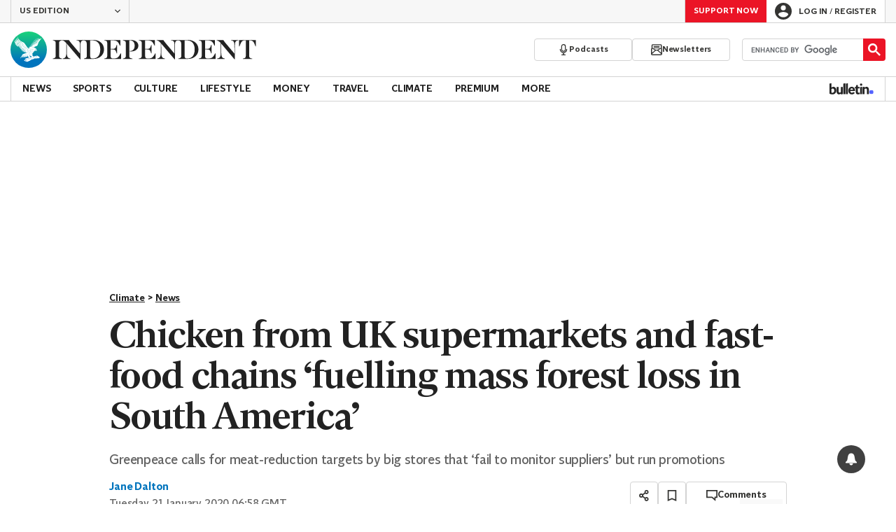

--- FILE ---
content_type: text/javascript;charset=utf-8
request_url: https://id.cxense.com/public/user/id?json=%7B%22identities%22%3A%5B%7B%22type%22%3A%22ckp%22%2C%22id%22%3A%22mkdtszw9kntrqusx%22%7D%2C%7B%22type%22%3A%22lst%22%2C%22id%22%3A%22x26vkp3lja0b1hycyrpttkibl%22%7D%2C%7B%22type%22%3A%22cst%22%2C%22id%22%3A%22x26vkp3lja0b1hycyrpttkibl%22%7D%5D%7D&callback=cXJsonpCB1
body_size: 189
content:
/**/
cXJsonpCB1({"httpStatus":200,"response":{"userId":"cx:2jfiu5i4rggs0rp4m1ox8zlbe:3dz47r3y5rnx5","newUser":true}})

--- FILE ---
content_type: application/javascript; charset=UTF-8
request_url: https://www.independent.co.uk/_build/react-components-article.a3b2380818c88568ba40.js
body_size: 141468
content:
/*! For license information please see react-components-article.419dd0ceddfb4eeb227f.js.LICENSE.txt */
(self.webpackChunk_indy_flow_web=self.webpackChunk_indy_flow_web||[]).push([[9180],{59(e,t,n){"use strict";n.d(t,{L:()=>C,b:()=>y,d:()=>v,f:()=>w});var r=n(13561),i=n(29051),a=n(86106),o=n(71104),s=n(7378),l=n(64543),c=n(16819),d=n(12001),u=n(1607);const h=["forwardedAs","id","className","disabled","children","icon","role","title","tabIndex","variant"];function p(e,t){var n=Object.keys(e);if(Object.getOwnPropertySymbols){var r=Object.getOwnPropertySymbols(e);t&&(r=r.filter(function(t){return Object.getOwnPropertyDescriptor(e,t).enumerable})),n.push.apply(n,r)}return n}function m(e){for(var t=1;t<arguments.length;t++){var n=null!=arguments[t]?arguments[t]:{};t%2?p(Object(n),!0).forEach(function(t){(0,r.A)(e,t,n[t])}):Object.getOwnPropertyDescriptors?Object.defineProperties(e,Object.getOwnPropertyDescriptors(n)):p(Object(n)).forEach(function(t){Object.defineProperty(e,t,Object.getOwnPropertyDescriptor(n,t))})}return e}var f=Object.defineProperty,g=(e,t)=>f(e,"name",{value:t,configurable:!0});const y="a",v="reset",b="primary",w="secondary",x=l.css`
  display: inline-flex;
  width: auto;
  box-sizing: border-box;
  align-items: center;
  justify-content: center;
  gap: ${({theme:e})=>e.dimension.btn.iconSpacing}px;
  border-radius: ${({theme:e})=>e.dimension.btn.borderRadius}px;
  outline-offset: ${({theme:e})=>e.spacing.x0_5}px;
  text-align: center;
  transition: background-color ${({theme:e})=>e.transition.base};
  white-space: nowrap;
  color: var(--primary-color);
  text-transform: none;

  ${({theme:e})=>e.textStyle.link.small};

  &:focus,
  &:hover,
  &:active {
    color: var(--hover-color);
  }

  &.is-disabled,
  &:disabled {
    &,
    &:focus,
    &:hover,
    &:active {
      color: var(--disabled-color);
      pointer-events: none;
    }
  }
`,j=l.css`
  --primary-color: ${({theme:e})=>e.color.actionBrand.base};
  --hover-color: ${({theme:e})=>e.color.actionBrand.alt};
  --disabled-color: ${({theme:e})=>e.color.actionBrand.disabled};
  height: ${({theme:e})=>e.dimension.btn.height}px;
  padding: 0 ${({theme:e})=>e.spacing.x2}px;
`,k=l.css`
  --primary-color: ${({theme:e})=>e.color.actionBase.base};
  --hover-color: ${({theme:e})=>e.color.actionBase.alt};
  --disabled-color: ${({theme:e})=>e.color.actionBase.disabled};
`,O=g(({$variant:e})=>e===w?k:j,"variantStyles"),S=l.styled.button.withConfig({componentId:"sc-17n088r-0"})(["",";",";"],x,O),E=(0,l.styled)(d.I).attrs({size:u.c,svg:c.Z}).withConfig({componentId:"sc-17n088r-1"})(["flex-grow:0;flex-shrink:0;"]),C=(0,s.forwardRef)(g(function(e,t){let{forwardedAs:n,id:r,className:s,disabled:l=!1,children:c,icon:d,role:u,title:p,tabIndex:f,variant:g=b}=e,v=(0,i.A)(e,h);const w=v.as===y&&v.isExternal,x=(()=>{if(v.as===y){const{href:e,target:t,rel:n,onClick:r,onKeyDown:i,as:a,onFocus:o,onBlur:s}=v;return{href:e,target:t,rel:n,onClick:r,onKeyDown:i,as:a,onFocus:o,onBlur:s}}const{name:e,value:t,type:n,onClick:r,onKeyDown:i,as:a,onFocus:o,onBlur:s}=v;return{name:e,value:t,type:n,onClick:r,onKeyDown:i,as:a,onFocus:o,onBlur:s}})(),j=Object.fromEntries(Object.entries(v).filter(([e])=>/^aria-|data-/.test(e)));return(0,a.jsxs)(S,m(m(m({forwardedAs:n,id:r,className:(0,o.c)(s,{"is-disabled":l&&(v.as===y||n===y)}),ref:t,role:u,title:p,tabIndex:f,disabled:l,$variant:g},x),j),{},{children:[c,d||w&&(0,a.jsx)(E,{})]}))},"Button"))},2072(e,t,n){"use strict";n.d(t,{Q:()=>W,g:()=>N});var r=n(86106),i=n(7378),a=n(71104),o=n(64543),s=n(16819),l=(n(12001),n(1607)),c=n(63956),d=n(64686),u=n(38062),h=n(55982),p=n(68278),m=n(58905),f=Object.defineProperty,g=(e,t)=>f(e,"name",{value:t,configurable:!0});const y=g(({itemCount:e})=>{const t=Array.from({length:e},()=>(0,i.useRef)(null)),n=(0,i.useMemo)(()=>t,[t]),[r,a]=(0,i.useState)(0);return(0,i.useEffect)(()=>{const e=new ResizeObserver(e=>{let t=0;e.map(e=>{const n=e.target.children[0].clientHeight;n>t&&(t=n)}),a(t)});return n.forEach(t=>{const n=t.current;n&&e.observe(n)}),()=>e.disconnect()},[n]),{handleCaptionRef:g(e=>t=>{n[e].current=t},"handleCaptionRef"),captionHeight:r}},"useCaptionHeight"),v=g(({initialIndex:e=0,autoPlayInterval:t=0}={})=>{const n=(0,i.useRef)(null),[r,a]=(0,i.useState)(e),[o,s]=(0,i.useState)(!1);(0,i.useEffect)(()=>{const e=n.current;if(!e)return;const t=Array.from(e.children),r=new IntersectionObserver(g(n=>{n.map(n=>{if(n.isIntersecting){const n=e.scrollLeft,r=e.clientWidth,i=Math.round(n/r);a(i),s(i===t.length-1)}})},"handleIntersection"),{root:e,threshold:.5});return t.forEach(e=>{r.observe(e)}),()=>r.disconnect()},[]);const l=(0,i.useCallback)(e=>{const t=n.current;if(!t)return;const r=t.clientWidth;t.scrollTo({left:e*r,behavior:"smooth"}),a(e)},[]),c=(0,i.useCallback)(()=>l(r-1),[r,l]),d=(0,i.useCallback)(()=>l(r+1),[r,l]);return(0,i.useEffect)(()=>{if(t>0){const e=setInterval(()=>{o||d()},1e3*t);return()=>clearInterval(e)}},[t,d,o]),{sliderRef:n,currentIndex:r,handlePrev:c,handleNext:d}},"useSimpleSlider"),b=o.styled.section.withConfig({componentId:"sc-174s69b-0"})(["display:flex;box-sizing:border-box;flex-direction:column;"]),w=o.styled.header.withConfig({componentId:"sc-174s69b-1"})([""]),x=(0,o.styled)(d.S).attrs({as:"header"}).withConfig({componentId:"sc-174s69b-2"})([""]),j=o.styled.h3.withConfig({componentId:"sc-174s69b-3"})([""]),k=(0,o.styled)(d.S).attrs({as:"p"}).withConfig({componentId:"sc-174s69b-4"})([""]),O=o.styled.ul.withConfig({componentId:"sc-174s69b-5"})(["display:flex;width:100%;padding:0;margin:0 -1px;list-style:none;-webkit-overflow-scrolling:touch;overflow-x:auto;overflow-y:visible;scroll-behavior:smooth;scroll-snap-type:x mandatory;",""],u.TH),S=o.styled.li.withConfig({componentId:"sc-174s69b-6"})(["width:100%;flex:0 0 auto;padding:0;margin:0;scroll-snap-align:start;"]),E=o.styled.nav.withConfig({componentId:"sc-174s69b-7"})(["display:flex;align-items:center;justify-content:flex-end;"]),C=o.styled.span.withConfig({componentId:"sc-174s69b-8"})([""]),M=(0,o.styled)(c.I).attrs({size:l.c,svg:s.J}).withConfig({componentId:"sc-174s69b-9"})([""]),T=(0,o.styled)(c.I).attrs({size:l.c,svg:s.f}).withConfig({componentId:"sc-174s69b-10"})([""]),_="gallery-btn",A=g(({handlePrev:e,handleNext:t,itemCount:n,currentIndex:i,contentType:o="Image",className:s})=>{const l=0===i,c=i===n-1;return(0,r.jsxs)(E,{"aria-label":"slide controls",children:[(0,r.jsx)(C,{children:`${o} ${i+1} of ${n}`}),(0,r.jsx)(M,{className:(0,a.c)(s,_),"aria-label":"Previous",isDisabled:l,onClick:e,"data-testid":"prev-button"}),(0,r.jsx)(T,{className:(0,a.c)(s,_),"aria-label":"Next",isDisabled:c,onClick:t,"data-testid":"next-button"})]})},"Controls$1"),P=g(({title:e,showTitle:t})=>(0,r.jsx)(t?w:x,{children:(0,r.jsx)(j,{children:e})}),"Header"),I=g(({title:e,showTitle:t=!0,description:n,className:i,children:a})=>(0,r.jsxs)(b,{className:i,children:[(0,r.jsx)(P,{title:e,showTitle:t}),(0,r.jsx)(k,{children:n}),a]}),"Carousel"),D=(0,o.styled)(I).withConfig({componentId:"sc-13ygv4q-0"})([""," --gap:","px;--padding:","px;--nav-min-height:","px;--nav-width:205px;gap:var(--gap);padding:var(--padding);background:",";","{margin-right:","px;",";}@media ","{--padding:","px ","px ","px;position:relative;","{position:absolute;right:0;bottom:0;width:var(--nav-width);height:var(--caption-height);min-height:var(--nav-min-height);padding-right:","px;padding-bottom:","px;background:",";}}@media ","{--gap:","px;--padding:","px ","px ","px;","{order:2;}","{order:1;}}"],({$captionHeight:e})=>(0,o.css)(["--caption-height:",";"],e?`${e}px`:"auto"),({theme:e})=>e.spacing.x0_5,({theme:e})=>e.spacing.x1_5,({theme:e})=>e.dimension.minTouchArea,({theme:e})=>e.color.canvas.secondary,C,({theme:e})=>e.spacing.x2,({theme:e})=>e.textStyle.paginationCount.small,p.o,({theme:e})=>e.spacing.x4,({theme:e})=>e.spacing.x4,({theme:e})=>e.spacing.x2,E,({theme:e})=>e.spacing.x4,({theme:e})=>e.spacing.x2,({theme:e})=>e.color.canvas.secondary,p.l,({theme:e})=>e.spacing.x1,({theme:e})=>e.spacing.x1_5,({theme:e})=>e.spacing.x8,({theme:e})=>e.spacing.x5,O,E);(0,o.styled)(h.d).withConfig({componentId:"sc-13ygv4q-1"})(["","{margin-top:","px;@media ","{margin-top:","px;}@media ","{display:flex;width:calc(100% - (var(--nav-width)));height:var(--caption-height);min-height:var(--nav-min-height);align-items:center;padding-right:","px;}@media ","{line-height:16px;}}"],h.C,({theme:e})=>e.spacing.x0_5,p.t,({theme:e})=>e.spacing.x1,p.o,({theme:e})=>e.spacing.x2,p.l);const z=(0,i.forwardRef)(g(function({items:e,renderSlide:t,currentIndex:n,handleCaptionRef:i},a){const o=e[n];return(0,r.jsx)(O,{ref:a,children:e.map((e,n)=>{const a=o===e,s=i(n);return(0,r.jsx)(S,{"aria-hidden":!a,children:t({item:e,captionRef:s})},`item-${n}`)})})},"Slider2")),N=g(({title:e,items:t,renderSlide:n})=>{const i=t.length||0,{sliderRef:a,currentIndex:o,handlePrev:s,handleNext:l}=v(),{handleCaptionRef:c,captionHeight:d}=y({itemCount:i});return 0===i?null:(0,r.jsxs)(D,{title:e,showTitle:!1,description:"Carousel with one slide shown at a time. Use the Previous and Next buttons to navigate between slides.",$captionHeight:d,children:[(0,r.jsx)(z,{items:t,renderSlide:n,currentIndex:o,handleCaptionRef:c,ref:a}),(0,r.jsx)(A,{handlePrev:s,handleNext:l,itemCount:i,currentIndex:o})]})},"ImageCarousel"),F=o.styled.div.withConfig({componentId:"sc-1yvcr-0"})(["display:flex;position:relative;width:100%;height:","px;box-sizing:border-box;align-items:center;border-right:1px solid ",";background-color:",";color:",";@media ","{height:","px;}"],82,({theme:e})=>e.color.divider.light,({theme:e})=>e.color.canvas.base,({theme:e})=>e.color.ink.base,p.t,60),L=o.styled.a.withConfig({componentId:"sc-1yvcr-1"})(["display:flex;position:absolute;right:0;bottom:0;z-index:1;width:","px;height:","px;box-sizing:border-box;align-content:center;align-items:center;padding:11px ","px;border-left:1px solid ",";background-color:",";color:",";white-space:nowrap;",";&:hover{background-color:",";color:",";}@media ","{position:static;height:100%;border-right:1px solid ",";}"],94,38,({theme:e})=>e.spacing.x2,({theme:e})=>e.color.divider.light,({theme:e})=>e.color.actionBrand.base,({theme:e})=>e.color.ink.base,({theme:e})=>e.textStyle.link.small,({theme:e})=>e.color.actionBrand.alt,({theme:e})=>e.color.ink.base,p.t,({theme:e})=>e.color.divider.light),R=o.styled.ul.withConfig({componentId:"sc-1yvcr-2"})(["display:flex;overflow:hidden;width:100%;max-width:calc(100% - ","px);align-items:center;padding:0;margin:0 ","px;color:",";@media ","{width:100%;max-width:calc( 100% - ","px );margin:0 ","px;}@media ","{width:","px;max-width:fit-content;}@media ","{width:","px;}"],110,8,({theme:e})=>e.color.ink.base,p.t,206,12,p.l,804,p.d,1053),B=o.styled.li.withConfig({componentId:"sc-1yvcr-3"})(["width:100%;flex:1 0 auto;color:",";list-style-type:none;scroll-snap-align:start;"],({theme:e})=>e.color.ink.base),H=o.styled.nav.withConfig({componentId:"sc-1yvcr-4"})(["display:flex;position:absolute;top:0;right:0;width:","px;box-sizing:border-box;justify-content:center;border-left:1px solid ",";@media ","{position:relative;right:0;width:","px;align-items:center;border:0;}"],94,({theme:e})=>e.color.divider.light,p.t,88),$=(0,o.styled)(c.I).attrs({size:l.c,svg:s.J}).withConfig({componentId:"sc-1yvcr-5"})(["color:",";&:hover,&:active,&:focus-visible{color:",";}&[disabled]{color:",";}"],({theme:e})=>e.color.actionBase.base,({theme:e})=>e.color.actionBase.alt,({theme:e})=>e.color.semiotic.disabled),K=(0,o.styled)(c.I).attrs({size:l.c,svg:s.f}).withConfig({componentId:"sc-1yvcr-6"})(["color:",";&:hover,&:active,&:focus-visible{color:",";}&[disabled]{color:",";}"],({theme:e})=>e.color.actionBase.base,({theme:e})=>e.color.actionBase.alt,({theme:e})=>e.color.semiotic.disabled),V=g(({handlePrev:e,handleNext:t,itemCount:n,currentIndex:i,className:o})=>{const s=0===i,l=i===n-1;return(0,r.jsxs)(H,{"aria-label":"slide controls",children:[(0,r.jsx)($,{className:(0,a.c)(o,"carousel-prev-button"),"aria-label":"Previous",isDisabled:s,onClick:e,"data-testid":"prev-button"}),(0,r.jsx)(K,{className:(0,a.c)(o,"carousel-next-button"),"aria-label":"Next",isDisabled:l,onClick:t,"data-testid":"next-button"})]})},"Controls"),q=(0,i.forwardRef)(g(function({items:e,renderSlide:t,currentIndex:n},i){const a=e[n];return(0,r.jsx)(R,{ref:i,children:e.map((e,n)=>(0,r.jsx)(B,{"aria-hidden":!(a===e),children:t({item:e})},`item-${n}`))})},"Slider2")),W=g(({className:e,items:t,renderSlide:n,ctaText:i,ctaHref:a,autoPlayInterval:o})=>{const s=t.length||0,{sliderRef:l,currentIndex:c,handlePrev:d,handleNext:u}=v({autoPlayInterval:o});return 0===s?null:(0,r.jsx)(m.D,{children:(0,r.jsxs)(F,{className:e,children:[(0,r.jsx)(L,{href:a,target:"_blank",rel:"noopener noreferrer",children:i}),(0,r.jsx)(q,{items:t,currentIndex:c,renderSlide:n,ref:l}),(0,r.jsx)(V,{handlePrev:d,handleNext:u,itemCount:s,currentIndex:c})]})})},"TextCarousel")},2305(e,t,n){"use strict";n.d(t,{h:()=>a});var r=Object.defineProperty,i=(e,t)=>r(e,"name",{value:t,configurable:!0});const a=i(({event:e,disabled:t=!1,onInteract:n,onArrowDown:r=i(()=>{},"onArrowDown")})=>{const{target:a}=e,o="key"in e?e.key:void 0,s=a instanceof Element&&!!a.closest("a"),l=i(e=>o===e,"isKey");s||t||!["Enter"," ","ArrowDown",void 0].includes(o)||(l(" ")&&e.preventDefault(),l("ArrowDown")?null==r||r(e):null==n||n())},"handleDropdownInteract")},3236(e,t,n){"use strict";n.r(t),n.d(t,{error:()=>f,group:()=>u,groupEnd:()=>h,log:()=>p,logWithPrefix:()=>g,shouldLog:()=>c,shouldLogToSentry:()=>d,warn:()=>m});var r=n(90593),i=n(80754),a=n(21007),o=n(3236);let s,l;const c=()=>{if("undefined"==typeof window)return{NODE_ENV:"production",npm_config_domain:""}.SERVER!==r.u0;if("undefined"!=typeof window&&void 0===s){var e;const t=new URLSearchParams(null===(e=window)||void 0===e||null===(e=e.location)||void 0===e?void 0:e.search);s=t.has("__DEBUG__")}return s||"true"===(0,i.Ri)("__DEBUG__")},d=()=>(void 0===l&&(l=(0,a.t)()),l),u=(...e)=>{c()&&console.group(...e)},h=(...e)=>{c()&&console.groupEnd(...e)},p=(...e)=>{c()&&console.log(...e)},m=(...e)=>{var t;const n=c(),r=d();n&&console.warn(...e),r&&(null===(t=window.Sentry)||void 0===t||t.captureException(...e))},f=(...e)=>{var t;const n=c(),r=d();n&&console.error(...e),r&&(null===(t=window.Sentry)||void 0===t||t.captureException(...e))},g=(e,t)=>(...n)=>{const r=o[e],[i,...a]=n;r(`${t} ${i}`,...a)}},3698(e,t){var n;!function(){"use strict";var r={}.hasOwnProperty;function i(){for(var e="",t=0;t<arguments.length;t++){var n=arguments[t];n&&(e=o(e,a(n)))}return e}function a(e){if("string"==typeof e||"number"==typeof e)return e;if("object"!=typeof e)return"";if(Array.isArray(e))return i.apply(null,e);if(e.toString!==Object.prototype.toString&&!e.toString.toString().includes("[native code]"))return e.toString();var t="";for(var n in e)r.call(e,n)&&e[n]&&(t=o(t,n));return t}function o(e,t){return t?e?e+" "+t:e+t:e}e.exports?(i.default=i,e.exports=i):void 0===(n=function(){return i}.apply(t,[]))||(e.exports=n)}()},3817(e,t,n){"use strict";n.d(t,{A:()=>r});const r=n(64543).styled.div.withConfig({componentId:"sc-1wypyku-0"})(["margin:0 auto;clear:both;.article-liveblog &{overflow:hidden;}"])},3950(){IntlPolyfill.__addLocaleData({locale:"en-US",date:{ca:["gregory","buddhist","chinese","coptic","dangi","ethioaa","ethiopic","generic","hebrew","indian","islamic","islamicc","japanese","persian","roc"],hourNo0:!0,hour12:!0,formats:{short:"{1}, {0}",medium:"{1}, {0}",full:"{1} 'at' {0}",long:"{1} 'at' {0}",availableFormats:{d:"d",E:"ccc",Ed:"d E",Ehm:"E h:mm a",EHm:"E HH:mm",Ehms:"E h:mm:ss a",EHms:"E HH:mm:ss",Gy:"y G",GyMMM:"MMM y G",GyMMMd:"MMM d, y G",GyMMMEd:"E, MMM d, y G",h:"h a",H:"HH",hm:"h:mm a",Hm:"HH:mm",hms:"h:mm:ss a",Hms:"HH:mm:ss",hmsv:"h:mm:ss a v",Hmsv:"HH:mm:ss v",hmv:"h:mm a v",Hmv:"HH:mm v",M:"L",Md:"M/d",MEd:"E, M/d",MMM:"LLL",MMMd:"MMM d",MMMEd:"E, MMM d",MMMMd:"MMMM d",ms:"mm:ss",y:"y",yM:"M/y",yMd:"M/d/y",yMEd:"E, M/d/y",yMMM:"MMM y",yMMMd:"MMM d, y",yMMMEd:"E, MMM d, y",yMMMM:"MMMM y",yQQQ:"QQQ y",yQQQQ:"QQQQ y"},dateFormats:{yMMMMEEEEd:"EEEE, MMMM d, y",yMMMMd:"MMMM d, y",yMMMd:"MMM d, y",yMd:"M/d/yy"},timeFormats:{hmmsszzzz:"h:mm:ss a zzzz",hmsz:"h:mm:ss a z",hms:"h:mm:ss a",hm:"h:mm a"}},calendars:{buddhist:{months:{narrow:["J","F","M","A","M","J","J","A","S","O","N","D"],short:["Jan","Feb","Mar","Apr","May","Jun","Jul","Aug","Sep","Oct","Nov","Dec"],long:["January","February","March","April","May","June","July","August","September","October","November","December"]},days:{narrow:["S","M","T","W","T","F","S"],short:["Sun","Mon","Tue","Wed","Thu","Fri","Sat"],long:["Sunday","Monday","Tuesday","Wednesday","Thursday","Friday","Saturday"]},eras:{narrow:["BE"],short:["BE"],long:["BE"]},dayPeriods:{am:"AM",pm:"PM"}},chinese:{months:{narrow:["1","2","3","4","5","6","7","8","9","10","11","12"],short:["Mo1","Mo2","Mo3","Mo4","Mo5","Mo6","Mo7","Mo8","Mo9","Mo10","Mo11","Mo12"],long:["Month1","Month2","Month3","Month4","Month5","Month6","Month7","Month8","Month9","Month10","Month11","Month12"]},days:{narrow:["S","M","T","W","T","F","S"],short:["Sun","Mon","Tue","Wed","Thu","Fri","Sat"],long:["Sunday","Monday","Tuesday","Wednesday","Thursday","Friday","Saturday"]},dayPeriods:{am:"AM",pm:"PM"}},coptic:{months:{narrow:["1","2","3","4","5","6","7","8","9","10","11","12","13"],short:["Tout","Baba","Hator","Kiahk","Toba","Amshir","Baramhat","Baramouda","Bashans","Paona","Epep","Mesra","Nasie"],long:["Tout","Baba","Hator","Kiahk","Toba","Amshir","Baramhat","Baramouda","Bashans","Paona","Epep","Mesra","Nasie"]},days:{narrow:["S","M","T","W","T","F","S"],short:["Sun","Mon","Tue","Wed","Thu","Fri","Sat"],long:["Sunday","Monday","Tuesday","Wednesday","Thursday","Friday","Saturday"]},eras:{narrow:["ERA0","ERA1"],short:["ERA0","ERA1"],long:["ERA0","ERA1"]},dayPeriods:{am:"AM",pm:"PM"}},dangi:{months:{narrow:["1","2","3","4","5","6","7","8","9","10","11","12"],short:["Mo1","Mo2","Mo3","Mo4","Mo5","Mo6","Mo7","Mo8","Mo9","Mo10","Mo11","Mo12"],long:["Month1","Month2","Month3","Month4","Month5","Month6","Month7","Month8","Month9","Month10","Month11","Month12"]},days:{narrow:["S","M","T","W","T","F","S"],short:["Sun","Mon","Tue","Wed","Thu","Fri","Sat"],long:["Sunday","Monday","Tuesday","Wednesday","Thursday","Friday","Saturday"]},dayPeriods:{am:"AM",pm:"PM"}},ethiopic:{months:{narrow:["1","2","3","4","5","6","7","8","9","10","11","12","13"],short:["Meskerem","Tekemt","Hedar","Tahsas","Ter","Yekatit","Megabit","Miazia","Genbot","Sene","Hamle","Nehasse","Pagumen"],long:["Meskerem","Tekemt","Hedar","Tahsas","Ter","Yekatit","Megabit","Miazia","Genbot","Sene","Hamle","Nehasse","Pagumen"]},days:{narrow:["S","M","T","W","T","F","S"],short:["Sun","Mon","Tue","Wed","Thu","Fri","Sat"],long:["Sunday","Monday","Tuesday","Wednesday","Thursday","Friday","Saturday"]},eras:{narrow:["ERA0","ERA1"],short:["ERA0","ERA1"],long:["ERA0","ERA1"]},dayPeriods:{am:"AM",pm:"PM"}},ethioaa:{months:{narrow:["1","2","3","4","5","6","7","8","9","10","11","12","13"],short:["Meskerem","Tekemt","Hedar","Tahsas","Ter","Yekatit","Megabit","Miazia","Genbot","Sene","Hamle","Nehasse","Pagumen"],long:["Meskerem","Tekemt","Hedar","Tahsas","Ter","Yekatit","Megabit","Miazia","Genbot","Sene","Hamle","Nehasse","Pagumen"]},days:{narrow:["S","M","T","W","T","F","S"],short:["Sun","Mon","Tue","Wed","Thu","Fri","Sat"],long:["Sunday","Monday","Tuesday","Wednesday","Thursday","Friday","Saturday"]},eras:{narrow:["ERA0"],short:["ERA0"],long:["ERA0"]},dayPeriods:{am:"AM",pm:"PM"}},generic:{months:{narrow:["1","2","3","4","5","6","7","8","9","10","11","12"],short:["M01","M02","M03","M04","M05","M06","M07","M08","M09","M10","M11","M12"],long:["M01","M02","M03","M04","M05","M06","M07","M08","M09","M10","M11","M12"]},days:{narrow:["S","M","T","W","T","F","S"],short:["Sun","Mon","Tue","Wed","Thu","Fri","Sat"],long:["Sunday","Monday","Tuesday","Wednesday","Thursday","Friday","Saturday"]},eras:{narrow:["ERA0","ERA1"],short:["ERA0","ERA1"],long:["ERA0","ERA1"]},dayPeriods:{am:"AM",pm:"PM"}},gregory:{months:{narrow:["J","F","M","A","M","J","J","A","S","O","N","D"],short:["Jan","Feb","Mar","Apr","May","Jun","Jul","Aug","Sep","Oct","Nov","Dec"],long:["January","February","March","April","May","June","July","August","September","October","November","December"]},days:{narrow:["S","M","T","W","T","F","S"],short:["Sun","Mon","Tue","Wed","Thu","Fri","Sat"],long:["Sunday","Monday","Tuesday","Wednesday","Thursday","Friday","Saturday"]},eras:{narrow:["B","A","BCE","CE"],short:["BC","AD","BCE","CE"],long:["Before Christ","Anno Domini","Before Common Era","Common Era"]},dayPeriods:{am:"AM",pm:"PM"}},hebrew:{months:{narrow:["1","2","3","4","5","6","7","8","9","10","11","12","13","7"],short:["Tishri","Heshvan","Kislev","Tevet","Shevat","Adar I","Adar","Nisan","Iyar","Sivan","Tamuz","Av","Elul","Adar II"],long:["Tishri","Heshvan","Kislev","Tevet","Shevat","Adar I","Adar","Nisan","Iyar","Sivan","Tamuz","Av","Elul","Adar II"]},days:{narrow:["S","M","T","W","T","F","S"],short:["Sun","Mon","Tue","Wed","Thu","Fri","Sat"],long:["Sunday","Monday","Tuesday","Wednesday","Thursday","Friday","Saturday"]},eras:{narrow:["AM"],short:["AM"],long:["AM"]},dayPeriods:{am:"AM",pm:"PM"}},indian:{months:{narrow:["1","2","3","4","5","6","7","8","9","10","11","12"],short:["Chaitra","Vaisakha","Jyaistha","Asadha","Sravana","Bhadra","Asvina","Kartika","Agrahayana","Pausa","Magha","Phalguna"],long:["Chaitra","Vaisakha","Jyaistha","Asadha","Sravana","Bhadra","Asvina","Kartika","Agrahayana","Pausa","Magha","Phalguna"]},days:{narrow:["S","M","T","W","T","F","S"],short:["Sun","Mon","Tue","Wed","Thu","Fri","Sat"],long:["Sunday","Monday","Tuesday","Wednesday","Thursday","Friday","Saturday"]},eras:{narrow:["Saka"],short:["Saka"],long:["Saka"]},dayPeriods:{am:"AM",pm:"PM"}},islamic:{months:{narrow:["1","2","3","4","5","6","7","8","9","10","11","12"],short:["Muh.","Saf.","Rab. I","Rab. II","Jum. I","Jum. II","Raj.","Sha.","Ram.","Shaw.","Dhuʻl-Q.","Dhuʻl-H."],long:["Muharram","Safar","Rabiʻ I","Rabiʻ II","Jumada I","Jumada II","Rajab","Shaʻban","Ramadan","Shawwal","Dhuʻl-Qiʻdah","Dhuʻl-Hijjah"]},days:{narrow:["S","M","T","W","T","F","S"],short:["Sun","Mon","Tue","Wed","Thu","Fri","Sat"],long:["Sunday","Monday","Tuesday","Wednesday","Thursday","Friday","Saturday"]},eras:{narrow:["AH"],short:["AH"],long:["AH"]},dayPeriods:{am:"AM",pm:"PM"}},islamicc:{months:{narrow:["1","2","3","4","5","6","7","8","9","10","11","12"],short:["Muh.","Saf.","Rab. I","Rab. II","Jum. I","Jum. II","Raj.","Sha.","Ram.","Shaw.","Dhuʻl-Q.","Dhuʻl-H."],long:["Muharram","Safar","Rabiʻ I","Rabiʻ II","Jumada I","Jumada II","Rajab","Shaʻban","Ramadan","Shawwal","Dhuʻl-Qiʻdah","Dhuʻl-Hijjah"]},days:{narrow:["S","M","T","W","T","F","S"],short:["Sun","Mon","Tue","Wed","Thu","Fri","Sat"],long:["Sunday","Monday","Tuesday","Wednesday","Thursday","Friday","Saturday"]},eras:{narrow:["AH"],short:["AH"],long:["AH"]},dayPeriods:{am:"AM",pm:"PM"}},japanese:{months:{narrow:["J","F","M","A","M","J","J","A","S","O","N","D"],short:["Jan","Feb","Mar","Apr","May","Jun","Jul","Aug","Sep","Oct","Nov","Dec"],long:["January","February","March","April","May","June","July","August","September","October","November","December"]},days:{narrow:["S","M","T","W","T","F","S"],short:["Sun","Mon","Tue","Wed","Thu","Fri","Sat"],long:["Sunday","Monday","Tuesday","Wednesday","Thursday","Friday","Saturday"]},eras:{narrow:["Taika (645–650)","Hakuchi (650–671)","Hakuhō (672–686)","Shuchō (686–701)","Taihō (701–704)","Keiun (704–708)","Wadō (708–715)","Reiki (715–717)","Yōrō (717–724)","Jinki (724–729)","Tenpyō (729–749)","Tenpyō-kampō (749-749)","Tenpyō-shōhō (749-757)","Tenpyō-hōji (757-765)","Tenpyō-jingo (765-767)","Jingo-keiun (767-770)","Hōki (770–780)","Ten-ō (781-782)","Enryaku (782–806)","Daidō (806–810)","Kōnin (810–824)","Tenchō (824–834)","Jōwa (834–848)","Kajō (848–851)","Ninju (851–854)","Saikō (854–857)","Ten-an (857-859)","Jōgan (859–877)","Gangyō (877–885)","Ninna (885–889)","Kanpyō (889–898)","Shōtai (898–901)","Engi (901–923)","Enchō (923–931)","Jōhei (931–938)","Tengyō (938–947)","Tenryaku (947–957)","Tentoku (957–961)","Ōwa (961–964)","Kōhō (964–968)","Anna (968–970)","Tenroku (970–973)","Ten’en (973–976)","Jōgen (976–978)","Tengen (978–983)","Eikan (983–985)","Kanna (985–987)","Eien (987–989)","Eiso (989–990)","Shōryaku (990–995)","Chōtoku (995–999)","Chōhō (999–1004)","Kankō (1004–1012)","Chōwa (1012–1017)","Kannin (1017–1021)","Jian (1021–1024)","Manju (1024–1028)","Chōgen (1028–1037)","Chōryaku (1037–1040)","Chōkyū (1040–1044)","Kantoku (1044–1046)","Eishō (1046–1053)","Tengi (1053–1058)","Kōhei (1058–1065)","Jiryaku (1065–1069)","Enkyū (1069–1074)","Shōho (1074–1077)","Shōryaku (1077–1081)","Eihō (1081–1084)","Ōtoku (1084–1087)","Kanji (1087–1094)","Kahō (1094–1096)","Eichō (1096–1097)","Jōtoku (1097–1099)","Kōwa (1099–1104)","Chōji (1104–1106)","Kashō (1106–1108)","Tennin (1108–1110)","Ten-ei (1110-1113)","Eikyū (1113–1118)","Gen’ei (1118–1120)","Hōan (1120–1124)","Tenji (1124–1126)","Daiji (1126–1131)","Tenshō (1131–1132)","Chōshō (1132–1135)","Hōen (1135–1141)","Eiji (1141–1142)","Kōji (1142–1144)","Ten’yō (1144–1145)","Kyūan (1145–1151)","Ninpei (1151–1154)","Kyūju (1154–1156)","Hōgen (1156–1159)","Heiji (1159–1160)","Eiryaku (1160–1161)","Ōho (1161–1163)","Chōkan (1163–1165)","Eiman (1165–1166)","Nin’an (1166–1169)","Kaō (1169–1171)","Shōan (1171–1175)","Angen (1175–1177)","Jishō (1177–1181)","Yōwa (1181–1182)","Juei (1182–1184)","Genryaku (1184–1185)","Bunji (1185–1190)","Kenkyū (1190–1199)","Shōji (1199–1201)","Kennin (1201–1204)","Genkyū (1204–1206)","Ken’ei (1206–1207)","Jōgen (1207–1211)","Kenryaku (1211–1213)","Kenpō (1213–1219)","Jōkyū (1219–1222)","Jōō (1222–1224)","Gennin (1224–1225)","Karoku (1225–1227)","Antei (1227–1229)","Kanki (1229–1232)","Jōei (1232–1233)","Tenpuku (1233–1234)","Bunryaku (1234–1235)","Katei (1235–1238)","Ryakunin (1238–1239)","En’ō (1239–1240)","Ninji (1240–1243)","Kangen (1243–1247)","Hōji (1247–1249)","Kenchō (1249–1256)","Kōgen (1256–1257)","Shōka (1257–1259)","Shōgen (1259–1260)","Bun’ō (1260–1261)","Kōchō (1261–1264)","Bun’ei (1264–1275)","Kenji (1275–1278)","Kōan (1278–1288)","Shōō (1288–1293)","Einin (1293–1299)","Shōan (1299–1302)","Kengen (1302–1303)","Kagen (1303–1306)","Tokuji (1306–1308)","Enkyō (1308–1311)","Ōchō (1311–1312)","Shōwa (1312–1317)","Bunpō (1317–1319)","Genō (1319–1321)","Genkō (1321–1324)","Shōchū (1324–1326)","Karyaku (1326–1329)","Gentoku (1329–1331)","Genkō (1331–1334)","Kenmu (1334–1336)","Engen (1336–1340)","Kōkoku (1340–1346)","Shōhei (1346–1370)","Kentoku (1370–1372)","Bunchū (1372–1375)","Tenju (1375–1379)","Kōryaku (1379–1381)","Kōwa (1381–1384)","Genchū (1384–1392)","Meitoku (1384–1387)","Kakei (1387–1389)","Kōō (1389–1390)","Meitoku (1390–1394)","Ōei (1394–1428)","Shōchō (1428–1429)","Eikyō (1429–1441)","Kakitsu (1441–1444)","Bun’an (1444–1449)","Hōtoku (1449–1452)","Kyōtoku (1452–1455)","Kōshō (1455–1457)","Chōroku (1457–1460)","Kanshō (1460–1466)","Bunshō (1466–1467)","Ōnin (1467–1469)","Bunmei (1469–1487)","Chōkyō (1487–1489)","Entoku (1489–1492)","Meiō (1492–1501)","Bunki (1501–1504)","Eishō (1504–1521)","Taiei (1521–1528)","Kyōroku (1528–1532)","Tenbun (1532–1555)","Kōji (1555–1558)","Eiroku (1558–1570)","Genki (1570–1573)","Tenshō (1573–1592)","Bunroku (1592–1596)","Keichō (1596–1615)","Genna (1615–1624)","Kan’ei (1624–1644)","Shōho (1644–1648)","Keian (1648–1652)","Jōō (1652–1655)","Meireki (1655–1658)","Manji (1658–1661)","Kanbun (1661–1673)","Enpō (1673–1681)","Tenna (1681–1684)","Jōkyō (1684–1688)","Genroku (1688–1704)","Hōei (1704–1711)","Shōtoku (1711–1716)","Kyōhō (1716–1736)","Genbun (1736–1741)","Kanpō (1741–1744)","Enkyō (1744–1748)","Kan’en (1748–1751)","Hōreki (1751–1764)","Meiwa (1764–1772)","An’ei (1772–1781)","Tenmei (1781–1789)","Kansei (1789–1801)","Kyōwa (1801–1804)","Bunka (1804–1818)","Bunsei (1818–1830)","Tenpō (1830–1844)","Kōka (1844–1848)","Kaei (1848–1854)","Ansei (1854–1860)","Man’en (1860–1861)","Bunkyū (1861–1864)","Genji (1864–1865)","Keiō (1865–1868)","M","T","S","H"],short:["Taika (645–650)","Hakuchi (650–671)","Hakuhō (672–686)","Shuchō (686–701)","Taihō (701–704)","Keiun (704–708)","Wadō (708–715)","Reiki (715–717)","Yōrō (717–724)","Jinki (724–729)","Tenpyō (729–749)","Tenpyō-kampō (749-749)","Tenpyō-shōhō (749-757)","Tenpyō-hōji (757-765)","Tenpyō-jingo (765-767)","Jingo-keiun (767-770)","Hōki (770–780)","Ten-ō (781-782)","Enryaku (782–806)","Daidō (806–810)","Kōnin (810–824)","Tenchō (824–834)","Jōwa (834–848)","Kajō (848–851)","Ninju (851–854)","Saikō (854–857)","Ten-an (857-859)","Jōgan (859–877)","Gangyō (877–885)","Ninna (885–889)","Kanpyō (889–898)","Shōtai (898–901)","Engi (901–923)","Enchō (923–931)","Jōhei (931–938)","Tengyō (938–947)","Tenryaku (947–957)","Tentoku (957–961)","Ōwa (961–964)","Kōhō (964–968)","Anna (968–970)","Tenroku (970–973)","Ten’en (973–976)","Jōgen (976–978)","Tengen (978–983)","Eikan (983–985)","Kanna (985–987)","Eien (987–989)","Eiso (989–990)","Shōryaku (990–995)","Chōtoku (995–999)","Chōhō (999–1004)","Kankō (1004–1012)","Chōwa (1012–1017)","Kannin (1017–1021)","Jian (1021–1024)","Manju (1024–1028)","Chōgen (1028–1037)","Chōryaku (1037–1040)","Chōkyū (1040–1044)","Kantoku (1044–1046)","Eishō (1046–1053)","Tengi (1053–1058)","Kōhei (1058–1065)","Jiryaku (1065–1069)","Enkyū (1069–1074)","Shōho (1074–1077)","Shōryaku (1077–1081)","Eihō (1081–1084)","Ōtoku (1084–1087)","Kanji (1087–1094)","Kahō (1094–1096)","Eichō (1096–1097)","Jōtoku (1097–1099)","Kōwa (1099–1104)","Chōji (1104–1106)","Kashō (1106–1108)","Tennin (1108–1110)","Ten-ei (1110-1113)","Eikyū (1113–1118)","Gen’ei (1118–1120)","Hōan (1120–1124)","Tenji (1124–1126)","Daiji (1126–1131)","Tenshō (1131–1132)","Chōshō (1132–1135)","Hōen (1135–1141)","Eiji (1141–1142)","Kōji (1142–1144)","Ten’yō (1144–1145)","Kyūan (1145–1151)","Ninpei (1151–1154)","Kyūju (1154–1156)","Hōgen (1156–1159)","Heiji (1159–1160)","Eiryaku (1160–1161)","Ōho (1161–1163)","Chōkan (1163–1165)","Eiman (1165–1166)","Nin’an (1166–1169)","Kaō (1169–1171)","Shōan (1171–1175)","Angen (1175–1177)","Jishō (1177–1181)","Yōwa (1181–1182)","Juei (1182–1184)","Genryaku (1184–1185)","Bunji (1185–1190)","Kenkyū (1190–1199)","Shōji (1199–1201)","Kennin (1201–1204)","Genkyū (1204–1206)","Ken’ei (1206–1207)","Jōgen (1207–1211)","Kenryaku (1211–1213)","Kenpō (1213–1219)","Jōkyū (1219–1222)","Jōō (1222–1224)","Gennin (1224–1225)","Karoku (1225–1227)","Antei (1227–1229)","Kanki (1229–1232)","Jōei (1232–1233)","Tenpuku (1233–1234)","Bunryaku (1234–1235)","Katei (1235–1238)","Ryakunin (1238–1239)","En’ō (1239–1240)","Ninji (1240–1243)","Kangen (1243–1247)","Hōji (1247–1249)","Kenchō (1249–1256)","Kōgen (1256–1257)","Shōka (1257–1259)","Shōgen (1259–1260)","Bun’ō (1260–1261)","Kōchō (1261–1264)","Bun’ei (1264–1275)","Kenji (1275–1278)","Kōan (1278–1288)","Shōō (1288–1293)","Einin (1293–1299)","Shōan (1299–1302)","Kengen (1302–1303)","Kagen (1303–1306)","Tokuji (1306–1308)","Enkyō (1308–1311)","Ōchō (1311–1312)","Shōwa (1312–1317)","Bunpō (1317–1319)","Genō (1319–1321)","Genkō (1321–1324)","Shōchū (1324–1326)","Karyaku (1326–1329)","Gentoku (1329–1331)","Genkō (1331–1334)","Kenmu (1334–1336)","Engen (1336–1340)","Kōkoku (1340–1346)","Shōhei (1346–1370)","Kentoku (1370–1372)","Bunchū (1372–1375)","Tenju (1375–1379)","Kōryaku (1379–1381)","Kōwa (1381–1384)","Genchū (1384–1392)","Meitoku (1384–1387)","Kakei (1387–1389)","Kōō (1389–1390)","Meitoku (1390–1394)","Ōei (1394–1428)","Shōchō (1428–1429)","Eikyō (1429–1441)","Kakitsu (1441–1444)","Bun’an (1444–1449)","Hōtoku (1449–1452)","Kyōtoku (1452–1455)","Kōshō (1455–1457)","Chōroku (1457–1460)","Kanshō (1460–1466)","Bunshō (1466–1467)","Ōnin (1467–1469)","Bunmei (1469–1487)","Chōkyō (1487–1489)","Entoku (1489–1492)","Meiō (1492–1501)","Bunki (1501–1504)","Eishō (1504–1521)","Taiei (1521–1528)","Kyōroku (1528–1532)","Tenbun (1532–1555)","Kōji (1555–1558)","Eiroku (1558–1570)","Genki (1570–1573)","Tenshō (1573–1592)","Bunroku (1592–1596)","Keichō (1596–1615)","Genna (1615–1624)","Kan’ei (1624–1644)","Shōho (1644–1648)","Keian (1648–1652)","Jōō (1652–1655)","Meireki (1655–1658)","Manji (1658–1661)","Kanbun (1661–1673)","Enpō (1673–1681)","Tenna (1681–1684)","Jōkyō (1684–1688)","Genroku (1688–1704)","Hōei (1704–1711)","Shōtoku (1711–1716)","Kyōhō (1716–1736)","Genbun (1736–1741)","Kanpō (1741–1744)","Enkyō (1744–1748)","Kan’en (1748–1751)","Hōreki (1751–1764)","Meiwa (1764–1772)","An’ei (1772–1781)","Tenmei (1781–1789)","Kansei (1789–1801)","Kyōwa (1801–1804)","Bunka (1804–1818)","Bunsei (1818–1830)","Tenpō (1830–1844)","Kōka (1844–1848)","Kaei (1848–1854)","Ansei (1854–1860)","Man’en (1860–1861)","Bunkyū (1861–1864)","Genji (1864–1865)","Keiō (1865–1868)","Meiji","Taishō","Shōwa","Heisei"],long:["Taika (645–650)","Hakuchi (650–671)","Hakuhō (672–686)","Shuchō (686–701)","Taihō (701–704)","Keiun (704–708)","Wadō (708–715)","Reiki (715–717)","Yōrō (717–724)","Jinki (724–729)","Tenpyō (729–749)","Tenpyō-kampō (749-749)","Tenpyō-shōhō (749-757)","Tenpyō-hōji (757-765)","Tenpyō-jingo (765-767)","Jingo-keiun (767-770)","Hōki (770–780)","Ten-ō (781-782)","Enryaku (782–806)","Daidō (806–810)","Kōnin (810–824)","Tenchō (824–834)","Jōwa (834–848)","Kajō (848–851)","Ninju (851–854)","Saikō (854–857)","Ten-an (857-859)","Jōgan (859–877)","Gangyō (877–885)","Ninna (885–889)","Kanpyō (889–898)","Shōtai (898–901)","Engi (901–923)","Enchō (923–931)","Jōhei (931–938)","Tengyō (938–947)","Tenryaku (947–957)","Tentoku (957–961)","Ōwa (961–964)","Kōhō (964–968)","Anna (968–970)","Tenroku (970–973)","Ten’en (973–976)","Jōgen (976–978)","Tengen (978–983)","Eikan (983–985)","Kanna (985–987)","Eien (987–989)","Eiso (989–990)","Shōryaku (990–995)","Chōtoku (995–999)","Chōhō (999–1004)","Kankō (1004–1012)","Chōwa (1012–1017)","Kannin (1017–1021)","Jian (1021–1024)","Manju (1024–1028)","Chōgen (1028–1037)","Chōryaku (1037–1040)","Chōkyū (1040–1044)","Kantoku (1044–1046)","Eishō (1046–1053)","Tengi (1053–1058)","Kōhei (1058–1065)","Jiryaku (1065–1069)","Enkyū (1069–1074)","Shōho (1074–1077)","Shōryaku (1077–1081)","Eihō (1081–1084)","Ōtoku (1084–1087)","Kanji (1087–1094)","Kahō (1094–1096)","Eichō (1096–1097)","Jōtoku (1097–1099)","Kōwa (1099–1104)","Chōji (1104–1106)","Kashō (1106–1108)","Tennin (1108–1110)","Ten-ei (1110-1113)","Eikyū (1113–1118)","Gen’ei (1118–1120)","Hōan (1120–1124)","Tenji (1124–1126)","Daiji (1126–1131)","Tenshō (1131–1132)","Chōshō (1132–1135)","Hōen (1135–1141)","Eiji (1141–1142)","Kōji (1142–1144)","Ten’yō (1144–1145)","Kyūan (1145–1151)","Ninpei (1151–1154)","Kyūju (1154–1156)","Hōgen (1156–1159)","Heiji (1159–1160)","Eiryaku (1160–1161)","Ōho (1161–1163)","Chōkan (1163–1165)","Eiman (1165–1166)","Nin’an (1166–1169)","Kaō (1169–1171)","Shōan (1171–1175)","Angen (1175–1177)","Jishō (1177–1181)","Yōwa (1181–1182)","Juei (1182–1184)","Genryaku (1184–1185)","Bunji (1185–1190)","Kenkyū (1190–1199)","Shōji (1199–1201)","Kennin (1201–1204)","Genkyū (1204–1206)","Ken’ei (1206–1207)","Jōgen (1207–1211)","Kenryaku (1211–1213)","Kenpō (1213–1219)","Jōkyū (1219–1222)","Jōō (1222–1224)","Gennin (1224–1225)","Karoku (1225–1227)","Antei (1227–1229)","Kanki (1229–1232)","Jōei (1232–1233)","Tenpuku (1233–1234)","Bunryaku (1234–1235)","Katei (1235–1238)","Ryakunin (1238–1239)","En’ō (1239–1240)","Ninji (1240–1243)","Kangen (1243–1247)","Hōji (1247–1249)","Kenchō (1249–1256)","Kōgen (1256–1257)","Shōka (1257–1259)","Shōgen (1259–1260)","Bun’ō (1260–1261)","Kōchō (1261–1264)","Bun’ei (1264–1275)","Kenji (1275–1278)","Kōan (1278–1288)","Shōō (1288–1293)","Einin (1293–1299)","Shōan (1299–1302)","Kengen (1302–1303)","Kagen (1303–1306)","Tokuji (1306–1308)","Enkyō (1308–1311)","Ōchō (1311–1312)","Shōwa (1312–1317)","Bunpō (1317–1319)","Genō (1319–1321)","Genkō (1321–1324)","Shōchū (1324–1326)","Karyaku (1326–1329)","Gentoku (1329–1331)","Genkō (1331–1334)","Kenmu (1334–1336)","Engen (1336–1340)","Kōkoku (1340–1346)","Shōhei (1346–1370)","Kentoku (1370–1372)","Bunchū (1372–1375)","Tenju (1375–1379)","Kōryaku (1379–1381)","Kōwa (1381–1384)","Genchū (1384–1392)","Meitoku (1384–1387)","Kakei (1387–1389)","Kōō (1389–1390)","Meitoku (1390–1394)","Ōei (1394–1428)","Shōchō (1428–1429)","Eikyō (1429–1441)","Kakitsu (1441–1444)","Bun’an (1444–1449)","Hōtoku (1449–1452)","Kyōtoku (1452–1455)","Kōshō (1455–1457)","Chōroku (1457–1460)","Kanshō (1460–1466)","Bunshō (1466–1467)","Ōnin (1467–1469)","Bunmei (1469–1487)","Chōkyō (1487–1489)","Entoku (1489–1492)","Meiō (1492–1501)","Bunki (1501–1504)","Eishō (1504–1521)","Taiei (1521–1528)","Kyōroku (1528–1532)","Tenbun (1532–1555)","Kōji (1555–1558)","Eiroku (1558–1570)","Genki (1570–1573)","Tenshō (1573–1592)","Bunroku (1592–1596)","Keichō (1596–1615)","Genna (1615–1624)","Kan’ei (1624–1644)","Shōho (1644–1648)","Keian (1648–1652)","Jōō (1652–1655)","Meireki (1655–1658)","Manji (1658–1661)","Kanbun (1661–1673)","Enpō (1673–1681)","Tenna (1681–1684)","Jōkyō (1684–1688)","Genroku (1688–1704)","Hōei (1704–1711)","Shōtoku (1711–1716)","Kyōhō (1716–1736)","Genbun (1736–1741)","Kanpō (1741–1744)","Enkyō (1744–1748)","Kan’en (1748–1751)","Hōreki (1751–1764)","Meiwa (1764–1772)","An’ei (1772–1781)","Tenmei (1781–1789)","Kansei (1789–1801)","Kyōwa (1801–1804)","Bunka (1804–1818)","Bunsei (1818–1830)","Tenpō (1830–1844)","Kōka (1844–1848)","Kaei (1848–1854)","Ansei (1854–1860)","Man’en (1860–1861)","Bunkyū (1861–1864)","Genji (1864–1865)","Keiō (1865–1868)","Meiji","Taishō","Shōwa","Heisei"]},dayPeriods:{am:"AM",pm:"PM"}},persian:{months:{narrow:["1","2","3","4","5","6","7","8","9","10","11","12"],short:["Farvardin","Ordibehesht","Khordad","Tir","Mordad","Shahrivar","Mehr","Aban","Azar","Dey","Bahman","Esfand"],long:["Farvardin","Ordibehesht","Khordad","Tir","Mordad","Shahrivar","Mehr","Aban","Azar","Dey","Bahman","Esfand"]},days:{narrow:["S","M","T","W","T","F","S"],short:["Sun","Mon","Tue","Wed","Thu","Fri","Sat"],long:["Sunday","Monday","Tuesday","Wednesday","Thursday","Friday","Saturday"]},eras:{narrow:["AP"],short:["AP"],long:["AP"]},dayPeriods:{am:"AM",pm:"PM"}},roc:{months:{narrow:["J","F","M","A","M","J","J","A","S","O","N","D"],short:["Jan","Feb","Mar","Apr","May","Jun","Jul","Aug","Sep","Oct","Nov","Dec"],long:["January","February","March","April","May","June","July","August","September","October","November","December"]},days:{narrow:["S","M","T","W","T","F","S"],short:["Sun","Mon","Tue","Wed","Thu","Fri","Sat"],long:["Sunday","Monday","Tuesday","Wednesday","Thursday","Friday","Saturday"]},eras:{narrow:["Before R.O.C.","Minguo"],short:["Before R.O.C.","Minguo"],long:["Before R.O.C.","Minguo"]},dayPeriods:{am:"AM",pm:"PM"}}}},number:{nu:["latn"],patterns:{decimal:{positivePattern:"{number}",negativePattern:"{minusSign}{number}"},currency:{positivePattern:"{currency}{number}",negativePattern:"{minusSign}{currency}{number}"},percent:{positivePattern:"{number}{percentSign}",negativePattern:"{minusSign}{number}{percentSign}"}},symbols:{latn:{decimal:".",group:",",nan:"NaN",plusSign:"+",minusSign:"-",percentSign:"%",infinity:"∞"}},currencies:{AUD:"A$",BRL:"R$",CAD:"CA$",CNY:"CN¥",EUR:"€",GBP:"£",HKD:"HK$",ILS:"₪",INR:"₹",JPY:"¥",KRW:"₩",MXN:"MX$",NZD:"NZ$",TWD:"NT$",USD:"$",VND:"₫",XAF:"FCFA",XCD:"EC$",XOF:"CFA",XPF:"CFPF"}}})},4126(e,t,n){"use strict";n.d(t,{A:()=>d,P:()=>c});var r=n(86106),i=n(64543),a=n(55982),o=Object.defineProperty,s=(e,t)=>o(e,"name",{value:t,configurable:!0});const l=(0,i.styled)(a.a).withConfig({componentId:"sc-1balrqd-0"})(["","{margin-bottom:","px;background:",";}"],a.P,({theme:e})=>e.spacing.x2,({theme:e})=>e.color.canvas.base),c="liveBlogHero",d=s(({caption:e,copyright:t,children:n})=>(0,r.jsx)(l,{caption:e,copyright:t,className:c,children:n}),"LiveBlogHero")},4225(e,t,n){"use strict";n.d(t,{A:()=>r.L});var r=n(80151)},4674(e,t,n){"use strict";n.d(t,{tn:()=>r.tn});var r=n(55343)},5125(e,t,n){"use strict";var r=n(48573),i=n(9319),a=n(84064);const o=()=>{(0,a.A)(i,r.T)};o()},5833(e,t,n){"use strict";n.d(t,{B:()=>y,C:()=>b,D:()=>k,T:()=>v,a:()=>O,d:()=>w,f:()=>g});var r=n(29051),i=n(13561),a=n(86106),o=n(7378),s=n(2305),l=n(64543),c=n(38062);const d=["defaultOpen"];function u(e,t){var n=Object.keys(e);if(Object.getOwnPropertySymbols){var r=Object.getOwnPropertySymbols(e);t&&(r=r.filter(function(t){return Object.getOwnPropertyDescriptor(e,t).enumerable})),n.push.apply(n,r)}return n}function h(e){for(var t=1;t<arguments.length;t++){var n=null!=arguments[t]?arguments[t]:{};t%2?u(Object(n),!0).forEach(function(t){(0,i.A)(e,t,n[t])}):Object.getOwnPropertyDescriptors?Object.defineProperties(e,Object.getOwnPropertyDescriptors(n)):u(Object(n)).forEach(function(t){Object.defineProperty(e,t,Object.getOwnPropertyDescriptor(n,t))})}return e}var p=Object.defineProperty,m=(e,t)=>p(e,"name",{value:t,configurable:!0});const f="--dropdown-trigger-color",g="--dropdown-content-initial-height",y=l.styled.div.withConfig({componentId:"sc-1wl0eko-0"})([""]),v=l.styled.div.withConfig({componentId:"sc-1wl0eko-1"})(["--color:",";color:var(",",var(--color));cursor:pointer;&[aria-disabled='true']{",":",";}"],({theme:e})=>e.color.ink.base,f,f,({theme:e})=>e.color.actionBrand.disabled),b=l.styled.div.withConfig({componentId:"sc-1wl0eko-2"})(["",""],c.dN),w=l.styled.div.withConfig({componentId:"sc-1wl0eko-3"})(["overflow:hidden;min-height:var(",");"],g),x=m(e=>`__dropdown_${e}_trigger__`,"createDropdownTriggerId"),j=m(e=>`__dropdown_${e}_content__`,"createDropdownContentId"),k=(0,o.forwardRef)(m(function({id:e,className:t,trigger:n,triggerRef:r,innerContentRef:i,children:l,isOpen:c=!1,disabled:d=!1,onInteract:u,onArrowDown:p,role:m,hidden:f},g){const k=(0,o.useRef)(null),O=e?x(e):"",S=e?j(e):"",E=f||!c,C=(0,o.useCallback)(e=>(0,s.h)({event:e,disabled:d,onInteract:u,onArrowDown:p}),[u,p,d]);return(0,o.useEffect)(()=>{k.current&&k.current.querySelectorAll('a, button, input, textarea, select, [tabindex]:not([tabindex="-1"])').forEach(e=>{E?e.setAttribute("tabindex","-1"):e.removeAttribute("tabindex")})},[E]),(0,a.jsxs)(y,h(h({id:e,className:t},m&&{role:m}),{},{ref:g,children:[n&&(0,a.jsx)(v,{id:O,ref:r,role:"button","aria-controls":S,"aria-expanded":c,"aria-disabled":d,onClick:C,onKeyDown:C,tabIndex:d?-1:0,children:n}),l&&(0,a.jsx)(b,{id:S,"aria-labelledby":O,"aria-hidden":E,$isActive:c,ref:k,children:(0,a.jsx)(w,{ref:i,children:l})})]}))},"Dropdown2")),O=m(e=>{let{defaultOpen:t=!1}=e,n=(0,r.A)(e,d);const[i,s]=(0,o.useState)(t);return(0,a.jsx)(k,h(h({},n),{},{isOpen:i,onInteract:m(()=>s(e=>!e),"onInteract")}))},"DropdownStateful")},9319(e,t,n){"use strict";n.r(t),n.d(t,{AnchorsNav:()=>In,AutoGalleryButton:()=>oe.A,BookingEmbed:()=>kt,BulletinFeedList:()=>P,EngagementButtons:()=>no,Gallery:()=>ie.A,Indy100FeedList:()=>H,Instagram:()=>ce.A,JWPlayer:()=>uo,LuxuryCarousel:()=>zt,MostPopularFeedList:()=>$,NextSwipeWithDelay:()=>zn.A,OverlayHydrated:()=>ae.A,PopularVideosFeedList:()=>ne,SemiCircleNextClick:()=>Dn.S,SovrnGallery:()=>ia,SponsoredFeaturesFeedList:()=>re,TikTok:()=>se.A,Twitter:()=>le.A});var r=n(64543),i=n(614),a=n(13561);const o="articles";var s=n(7378),l=n(9459),c=n(3236),d=n(36724),u=n(58138),h=n(89507),p=n(38062);const m=r.styled.div.withConfig({componentId:"sc-154e2ak-0"})(["max-width:100%;margin-bottom:","px;"],({theme:e})=>e.spacing.x2),f=r.styled.h3.withConfig({componentId:"sc-154e2ak-1"})(["padding:","px 0;margin:0;span{",";}"],({theme:e})=>e.spacing.x1_5,p.Qg),g=r.styled.ul.withConfig({componentId:"sc-154e2ak-2"})(["--gap:","px;display:flex;overflow:hidden;min-height:","px;flex-direction:column;gap:var(--gap);padding:0;margin:0;list-style:none;li{padding:0 0 var(--gap);margin:0;border-bottom:1px solid ",";}"],({theme:e})=>e.spacing.x1_5,390,({theme:e})=>e.color.divider.light),y=r.styled.div.withConfig({componentId:"sc-154e2ak-3"})(["height:","px;"],390);var v=n(86106);function b(e,t){var n=Object.keys(e);if(Object.getOwnPropertySymbols){var r=Object.getOwnPropertySymbols(e);t&&(r=r.filter(function(t){return Object.getOwnPropertyDescriptor(e,t).enumerable})),n.push.apply(n,r)}return n}function w(e){for(var t=1;t<arguments.length;t++){var n=null!=arguments[t]?arguments[t]:{};t%2?b(Object(n),!0).forEach(function(t){(0,a.A)(e,t,n[t])}):Object.getOwnPropertyDescriptors?Object.defineProperties(e,Object.getOwnPropertyDescriptors(n)):b(Object(n)).forEach(function(t){Object.defineProperty(e,t,Object.getOwnPropertyDescriptor(n,t))})}return e}const x=({className:e,src:t,logo:n,title:r="",length:i=5,action:a,imgWidth:o=90,transformer:p,renderItem:b})=>{const[x,j]=(0,s.useState)([]),k=(0,s.useCallback)(({link:e,title:t,image:n,index:r})=>(0,v.jsx)("li",{"data-position":r+1,children:(0,v.jsx)(l.Uk,{href:e,primary:t,action:a,media:(0,v.jsx)(u.A,{src:(0,d.m$)(n,o?(0,d.e5)({width:o}):{}),alt:t})})},e),[a,o]);return(0,s.useEffect)(()=>{(async()=>{try{const e=new URL(t,document.baseURI);e.searchParams.append("__amp_source_origin",`${window.location.protocol}//${window.location.host}`),e.searchParams.append("length",i.toString());const n=await fetch(e.toString());if(!n.ok)throw new Error("Failed to fetch feed list items");const r=await n.json(),a=p(r);j(a)}catch(e){(0,c.error)(e.message)}})()},[t,i,p]),(0,v.jsxs)(m,{className:e,children:[n?(0,v.jsxs)(f,{children:[(0,v.jsx)("span",{children:r}),n]}):(0,v.jsx)(h.A,{name:r,as:"h3"}),x?(0,v.jsx)(g,{role:"list",children:x.map((e,t)=>b?b(k,e,t):k(w(w({},e),{},{index:t})))}):(0,v.jsx)(y,{})]})};function j(e,t){var n=Object.keys(e);if(Object.getOwnPropertySymbols){var r=Object.getOwnPropertySymbols(e);t&&(r=r.filter(function(t){return Object.getOwnPropertyDescriptor(e,t).enumerable})),n.push.apply(n,r)}return n}function k(e){for(var t=1;t<arguments.length;t++){var n=null!=arguments[t]?arguments[t]:{};t%2?j(Object(n),!0).forEach(function(t){(0,a.A)(e,t,n[t])}):Object.getOwnPropertyDescriptors?Object.defineProperties(e,Object.getOwnPropertyDescriptors(n)):j(Object(n)).forEach(function(t){Object.defineProperty(e,t,Object.getOwnPropertyDescriptor(n,t))})}return e}const O=e=>{const{[o]:t}=e;return t?t.map(({image:e,link:t,title:n})=>({image:e,link:t,title:n})):[]},S=e=>(0,v.jsx)(x,k(k({},e),{},{transformer:O}));var E,C,M;function T(){return T=Object.assign?Object.assign.bind():function(e){for(var t=1;t<arguments.length;t++){var n=arguments[t];for(var r in n)({}).hasOwnProperty.call(n,r)&&(e[r]=n[r])}return e},T.apply(null,arguments)}const _=e=>s.createElement("svg",T({xmlns:"http://www.w3.org/2000/svg",id:"03ad57e2ae8c9629",fill:"none",viewBox:"0 0 366 93"},e),E||(E=s.createElement("path",{fill:"currentColor",d:"M274.57 90.2V31.82c3.38-1.2 11.57-2.65 16.28-2.77l-.25 7.96h.25c3.85-4.22 9.76-7.96 17.24-7.96 9.4 0 18.69 6.27 18.69 21.82V90.2H310.5V54.74c0-7.23-3.25-11.33-9.16-11.33-3.98 0-8.08 2.29-10.5 4.34v42.44zM262.41 1.57a9.6 9.6 0 0 1 9.77 9.53c0 5.18-4.34 9.4-9.77 9.4a9.47 9.47 0 0 1-9.64-9.4 9.5 9.5 0 0 1 9.64-9.53m-8.08 88.62V31.96c3.02-1.45 11.58-2.78 16.28-2.78V90.2zm-2.76-1.44a39 39 0 0 1-14.83 3c-10.74 0-18.21-5.54-18.21-16.87V42.8h-8.44V30.87h8.68l3.74-16.16h12.3v16.16h15.07V42.8H234.8v26.88c0 6.15 1.8 8.32 7.11 8.32 1.93 0 5.07-.6 7.24-1.32zM210.02 78.5c-4.46 8.2-12.78 13.5-24.71 13.5-16.52 0-29.18-12.66-29.18-31.47 0-18.45 12.17-31.47 28.21-31.47 16.76 0 27.13 13.14 27.13 29.42v5.18H172.4c.6 10.13 7.24 14.96 13.75 14.96 4.46 0 8.8-2.3 10.97-6.27zm-25.56-36.9c-6.03 0-10.6 4.7-11.81 11.94h22.9c-.84-7.6-4.7-11.94-11.09-11.94M136.74 2.9c3.38-1.33 11.7-2.78 16.4-2.9v90.2h-16.4zm-21.67 0c3.37-1.33 11.7-2.78 16.4-2.9v90.2h-16.4zm-3.97 27.97v58.36c-3.37 1.2-11.57 2.65-16.27 2.77l.24-7.96h-.24C91.09 88.26 85.66 92 78.3 92c-9.4 0-18.93-6.27-18.93-21.22V30.87h16.28v36.05c0 7.11 3.25 10.73 9.28 10.73 3.98 0 7.6-2.29 9.89-4.34V30.87zM0 2.77C3.38 1.57 11.58.12 16.28 0l-.36 35.33h.48a24.3 24.3 0 0 1 16.64-6.27c11.57 0 23.63 9.28 23.63 29.66C56.67 75 47.15 92 24.47 92 12.55 92 3.02 87.9 0 85.97zm16.28 44.25V77.3c2.05.84 5.18 1.45 7.84 1.45 10 0 15.55-8.2 15.55-18.33 0-11.34-6.15-17-13.14-17-3.62 0-7.12 1.32-10.25 3.61"})),C||(C=s.createElement("g",{clipPath:"url(#clip0_1885_124590)"},s.createElement("path",{fill:"#5563FF",d:"M347.72 55.37a17.4 17.4 0 1 0-.01 34.8 17.4 17.4 0 0 0 0-34.8"}))),M||(M=s.createElement("defs",null,s.createElement("clipPath",{id:"clip0_1885_124590"},s.createElement("path",{fill:"#fff",d:"M330.3 55.37h34.82v34.82H330.3z"}))))),A=r.styled.div.withConfig({componentId:"sc-6qvuk6-0"})(["max-width:127px;max-height:32px;"]),P=({title:e,src:t})=>(0,v.jsx)(S,{className:i.Uj,title:e,src:t,logo:(0,v.jsx)(A,{children:(0,v.jsx)(_,{})})});var I,D,z=n(3698),N=n.n(z);function F(){return F=Object.assign?Object.assign.bind():function(e){for(var t=1;t<arguments.length;t++){var n=arguments[t];for(var r in n)({}).hasOwnProperty.call(n,r)&&(e[r]=n[r])}return e},F.apply(null,arguments)}const L=e=>s.createElement("svg",F({xmlns:"http://www.w3.org/2000/svg",id:"99febcf2c0274c57",viewBox:"0 0 123 33"},e),I||(I=s.createElement("path",{fill:"#EB1426",d:"M0 27.84h47.97v2.46H0zm67.65 0h54.13v2.46H67.65z"})),D||(D=s.createElement("path",{fill:"#222",d:"M59.85 23.77c-.46.39-.88.8-1.37 1.13a5.6 5.6 0 0 1-4.49 1.02 4.6 4.6 0 0 1-3.48-2.94 12 12 0 0 1-.7-4.17c-.04-1.47 0-2.92-.02-4.39q-.01-.27-.05-.62l-1.05-.1c-.2-.37-.22-4.43-.02-4.87h7.84q.06.3.07.61l.01 3.18.06 6.24c.02 1.43 1.09 2.14 2.4 1.6.4-.12.69-.46.78-.88q.1-.45.11-.92.02-2.18 0-4.33c0-.16-.03-.3-.06-.53l-1.46-.1V8.85h8.2l.08.54q.02 7.53-.02 15.04c.02 1.49-.3 2.95-.9 4.3-1.05 2.17-2.86 3.3-5.11 3.73-2.61.5-5.23.3-7.83-.16q-.91-.18-1.85-.39-.23-.06-.54-.17V26.8l.57.05q3.06.56 6.19.44.7-.06 1.38-.24c.68-.15 1.2-.73 1.24-1.44.08-.6.07-1.2.1-1.82zM47 2.14v18.43l1.21.1v4.81c-.33.18-7.43.21-7.96.02v-1.65l-.13-.03q-.32.32-.68.65a5.4 5.4 0 0 1-6.14 1.1c-1.41-.59-2.22-1.78-2.78-3.18a11 11 0 0 1-.74-3.65 17 17 0 0 1 .44-5.78 6.2 6.2 0 0 1 1.89-3.32 5.2 5.2 0 0 1 5.82-.66c.65.3 1.2.85 1.78 1.3q.2.16.33.39l.11-.05V7.11l-1.46-.08a24 24 0 0 1-.07-4.89l.5-.08h7.31zM40.2 17.2q.02-.93 0-1.86-.05-1.5-1.53-1.54-1.64-.07-1.73 1.46a52 52 0 0 0 0 3.85c.03 1 .66 1.52 1.68 1.49q1.5-.05 1.58-1.57.02-.9 0-1.83m-30.1 8.35v-4.87l1.17-.13V13.8l-1.16-.11V8.86h7.97v1.73l.12.03c.32-.29.62-.6.96-.85 1.6-1.26 3.34-1.78 5.32-1.21 1.75.48 2.78 1.75 3.25 3.46q.38 1.46.44 2.97c.06 1.66.02 3.32.03 4.98q.01.26.05.6l1.26.1c.01 1.64.03 3.23 0 4.88H20.3c-.2-.4-.22-4.45-.02-4.87l1.09-.08q.06-.15.1-.32c-.02-1.65 0-3.3-.07-4.95-.08-1.37-1.4-2.02-2.55-1.3-.27.15-.47.52-.6.83q-.15.42-.11.87v4.3c0 .16.03.31.05.54l1.2.1c.04 1.6 0 3.2 0 4.84q-.27.07-.56.1h-8.19q-.28 0-.55-.06M79.88 14.2h7.62l.1 1.48c.06 1.2.17 2.39.62 3.5.38.92 1 1.55 2.02 1.61a2.1 2.1 0 0 0 1.97-.85c.63-.87.88-1.89.99-2.94.08-.8.11-1.62.17-2.45l.07-.37h7.65q.05 1.9-.46 3.74c-.6 2.18-1.7 4.02-3.41 5.47-3.22 2.7-8.74 3.03-12.57.67-3.59-2.2-4.94-6.5-4.77-9.86m29.56.01.04.9c.02 1.22.1 2.43.49 3.6q.22.66.61 1.24a2.2 2.2 0 0 0 3.58-.05c.58-.8.8-1.77.91-2.74.1-.8.11-1.62.18-2.43q.02-.22.07-.5H123q.08 1.92-.47 3.77a10.3 10.3 0 0 1-3.37 5.4c-3.34 2.8-8.94 3.08-12.72.63-3.56-2.3-4.8-6.56-4.66-9.8zm13.51-1.12h-7.64l-.06-.78c-.13-1-.23-2-.42-2.98q-.16-.75-.6-1.39a2.22 2.22 0 0 0-3.77-.03c-.63.92-.8 2-.9 3.08l-.1 1.6q-.02.23-.07.46h-7.62c-.22-2.53.85-6.73 3.95-9.12a11.3 11.3 0 0 1 12.55-.47c3.67 2.39 4.86 6.79 4.67 9.63m-21.85 0h-7.67l-.13-1.78a8 8 0 0 0-.74-3.06c-.6-1.1-1.54-1.53-2.73-1.24-.67.16-1.1.6-1.42 1.18-.44.8-.6 1.67-.7 2.58q-.1 1.12-.18 2.3h-7.66a12 12 0 0 1 .55-3.93c.6-2.1 1.85-3.92 3.55-5.24a11.1 11.1 0 0 1 13.13.06 10 10 0 0 1 3.5 5.27q.54 1.88.5 3.86M8.03 20.58l1.17.08c.2.34.25 4.42.04 4.92H.06v-4.9l1.22-.1v-6.77L.05 13.7c-.07-1.61-.03-3.2-.03-4.85h8.01zm72.59.66v4.02H68v-4.02h1.38c.9 0 1.26-.37 1.26-1.29V14.9q0-.33.07-.7h7.47q.04.34.05.62v5.22q0 1.2 1.18 1.21h1.2M78.2 2.16v10.91h-7.55V7.93c-.97.45-1.76 1.24-2.88.8V4.6l.24-.16 4.45-2.2q.24-.1.5-.1h4.75q.22-.02.48.03M4.06.76a3.37 3.37 0 0 1 3.36 3.38v.06c0 1.9-1.5 3.45-3.36 3.49a3.45 3.45 0 0 1-3.35-3.5A3.4 3.4 0 0 1 4.06.76"}))),R=r.styled.div.withConfig({componentId:"sc-1iws57w-0"})(["max-width:123px;max-height:33px;"]),B=e=>{const{items:t}=e;if(!t)return[];const n=t.map(({url:e,short_headline:t,image:n})=>({link:e,title:t,image:n}));return n},H=({className:e,title:t,src:n})=>(0,v.jsx)(x,{className:N()(e,i.NK),title:t,src:null!=n?n:"/internal-api/indy100",logo:(0,v.jsx)(R,{children:(0,v.jsx)(L,{})}),transformer:B}),$=({title:e,src:t})=>(0,v.jsx)(S,{className:i.tL,title:e,src:t});var K=n(52942),V=n(55343);function q(e,t){var n=Object.keys(e);if(Object.getOwnPropertySymbols){var r=Object.getOwnPropertySymbols(e);t&&(r=r.filter(function(t){return Object.getOwnPropertyDescriptor(e,t).enumerable})),n.push.apply(n,r)}return n}function W(e){for(var t=1;t<arguments.length;t++){var n=null!=arguments[t]?arguments[t]:{};t%2?q(Object(n),!0).forEach(function(t){(0,a.A)(e,t,n[t])}):Object.getOwnPropertyDescriptors?Object.defineProperties(e,Object.getOwnPropertyDescriptors(n)):q(Object(n)).forEach(function(t){Object.defineProperty(e,t,Object.getOwnPropertyDescriptor(n,t))})}return e}const G=r.styled.a.withConfig({componentId:"sc-10i6w7u-0"})(["display:block;position:relative;padding-bottom:0;"]),J=r.styled.div.withConfig({componentId:"sc-10i6w7u-1"})(["position:absolute;top:-16px;left:","px;z-index:1;"],({theme:e})=>e.spacing.x1),U=r.styled.div.withConfig({componentId:"sc-10i6w7u-2"})(["display:block;position:relative;overflow:hidden;width:100%;height:205px;img{display:block;height:auto;aspect-ratio:3 / 2;object-fit:cover;}"]),Z=r.styled.div.withConfig({componentId:"sc-10i6w7u-3"})(["--padding:","px;--content-bg:",";--content-bg-opaque:",";position:absolute;bottom:0;width:100%;box-sizing:border-box;padding:28px var(--padding) var(--padding);background:linear-gradient( to top,var(--content-bg) 70%,var(--content-bg-opaque) 100% ) no-repeat;transition:",";&,&:focus{color:",";}",":hover &,",":active &,",":focus-visible &{color:",";}"],({theme:e})=>e.spacing.x1_5,({theme:e})=>e.color.canvas.card,({theme:e})=>(0,V.tn)(e.color.canvas.card,.7),({theme:e})=>e.transition.link,({theme:e})=>e.color.actionBase.base,G,G,G,({theme:e})=>e.color.actionBase.alt),Y=r.styled.div.withConfig({componentId:"sc-10i6w7u-4"})([""]),Q=r.styled.div.withConfig({componentId:"sc-10i6w7u-5"})(["display:block;box-sizing:border-box;text-decoration:none;",""],({theme:e})=>e.textStyle.popularVideosFeedList.base),X=(0,r.styled)(u.A).withConfig({componentId:"sc-10i6w7u-6"})(["width:100%;object-fit:cover;"]),ee=(0,r.styled)(S).withConfig({componentId:"sc-10i6w7u-7"})(["","{min-height:","px;}li:has(","){padding:0;border:0;}"],g,368,G),te=({link:e,title:t,image:n,index:r})=>(0,v.jsx)("li",{"data-position":r+1,children:(0,v.jsxs)(G,{href:e,children:[(0,v.jsx)(U,{"aria-label":`Link to ${t}`,children:(0,v.jsx)(X,{src:(0,d.m$)(n,(0,d.e5)({width:308})),alt:t})}),(0,v.jsx)(K.A,{children:(0,v.jsxs)(Z,{children:[(0,v.jsx)(J,{children:(0,v.jsx)(l.i,{})}),(0,v.jsx)(Y,{children:(0,v.jsx)(Q,{children:t})})]})})]})},e),ne=({className:e,title:t,src:n})=>(0,v.jsx)(ee,{className:e,title:t,src:n,length:3,action:(0,v.jsx)(l.oW,{}),renderItem:(e,t,n)=>0===n?(0,v.jsx)(te,W(W({},t),{},{index:n})):e(W(W({},t),{},{index:n}))}),re=({title:e,src:t})=>(0,v.jsx)(S,{className:i.X1,src:t,title:e});var ie=n(72536),ae=n(59342),oe=n(47932),se=n(78941),le=n(88803),ce=n(67883),de=n(23108),ue=n(16819),he=n(82764),pe=n(5833),me=n(12001),fe=n(31623),ge=n(63956),ye=n(59),ve=n(68278),be=n(95207),we=Object.defineProperty,xe=(e,t)=>we(e,"name",{value:t,configurable:!0});const je=xe(e=>`Read our full review of ${e} here`,"readReviewButtonLabel"),ke={internet:ue.P,services:ue.O,foodDrink:ue.A,parking:ue.c,health:ue.b},Oe=class{constructor(){(0,a.A)(this,"amenity",{ref:"",name:"",items:[],showTooltip:!1})}name(e){return this.amenity.name=e,this}items(e){return this.amenity.items=e,this}showTooltip(e){return this.amenity.showTooltip=e,this}ref(e){return this.amenity.ref=e,this}build(){return this.amenity}};xe(Oe,"AmenityBuilder");let Se=Oe;const Ee=r.styled.div.withConfig({componentId:"sc-1dl239n-0"})(["--border:1px solid ",";--spacing-y:","x;--spacing-x:","x;--light-color:",";"],({theme:e})=>e.color.divider.light,({theme:e})=>e.spacing.x3,({theme:e})=>e.spacing.x4,({theme:e})=>e.color.ink.muted),Ce=r.styled.div.withConfig({componentId:"sc-1dl239n-1"})(["padding:","px 0;border-top:var(--border);border-bottom:var(--border);@media ","{display:grid;grid-template-columns:1fr 40%;padding:","px 0;grid-gap:","px;}"],({theme:e})=>e.spacing.x3,ve.t,({theme:e})=>e.spacing.x2,({theme:e})=>e.spacing.x4),Me=r.styled.p.withConfig({componentId:"sc-1dl239n-2"})(["margin-top:0;margin-bottom:","px;@media ","{margin:0;}"],({theme:e})=>e.spacing.x3,ve.t),Te=r.styled.div.withConfig({componentId:"sc-1dl239n-3"})(["transform:rotate(",");transition:transform 0.2s linear;"],({$isOpen:e})=>e?"180deg":"0deg"),_e=r.styled.span.withConfig({componentId:"sc-1dl239n-4"})(["display:block;margin-bottom:","px;color:var(--light-color);"," @media ","{margin-bottom:","px;}"],({theme:e})=>e.spacing.x0_5,({theme:e})=>e.textStyle.bodySecondary.medium,ve.t,({theme:e})=>e.spacing.x1),Ae=r.styled.span.withConfig({componentId:"sc-1dl239n-5"})(["",""],({theme:e})=>e.textStyle.titlePrimary.small),Pe=r.styled.span.withConfig({componentId:"sc-1dl239n-6"})(["display:inline-block;margin-left:","px;",""],({theme:e})=>e.spacing.x0_5,({theme:e})=>e.textStyle.terms.large),Ie=r.styled.span.withConfig({componentId:"sc-1dl239n-7"})(["",""],({theme:e})=>e.textStyle.bodyPrimaryHeavy.small),De=r.styled.p.withConfig({componentId:"sc-1dl239n-8"})(["margin:","px 0 0;color:var(--light-color);text-align:center;",""],({theme:e})=>e.spacing.x1,({theme:e})=>e.textStyle.terms.large),ze=r.styled.div.withConfig({componentId:"sc-1dl239n-9"})(["display:flex;flex-wrap:nowrap;align-items:center;gap:","px;padding:","px 0;border-bottom:var(--border);color:",";",""],({theme:e})=>e.spacing.x0_5,({theme:e})=>e.spacing.x1_5,({theme:e})=>e.color.ink.base,({theme:e})=>e.textStyle.link.small),Ne=r.styled.div.withConfig({componentId:"sc-1dl239n-10"})(["--spacing-v:","px;padding:var(--spacing-v) 0;@media ","{--spacing-v:","px;}"],({theme:e})=>e.spacing.x3,ve.t,({theme:e})=>e.spacing.x4),Fe=r.styled.ul.withConfig({componentId:"sc-1dl239n-11"})(["display:grid;row-gap:","px;padding:0;margin:0;list-style:none;@media ","{grid-template-columns:1fr 1fr;}"],({theme:e})=>e.spacing.x4,ve.t),Le=r.styled.li.withConfig({componentId:"sc-1dl239n-12"})([""]),Re=r.styled.h2.withConfig({componentId:"sc-1dl239n-13"})(["display:flex;align-items:center;gap:","px;padding:10px 0;margin:0;margin-bottom:","px;",""],({theme:e})=>e.spacing.x1_5,({theme:e})=>e.spacing.x1_5,({theme:e})=>e.textStyle.titleSecondary.large),Be=r.styled.ul.withConfig({componentId:"sc-1dl239n-14"})(["padding:0;padding-left:36px;margin:0;list-style:none;"]),He=r.styled.li.withConfig({componentId:"sc-1dl239n-15"})(["margin-bottom:","px;color:",";",""],({theme:e})=>e.spacing.x1,({theme:e})=>e.color.ink.base,({theme:e})=>e.textStyle.bodySecondary.medium),$e=r.styled.div.withConfig({componentId:"sc-1dl239n-16"})(["padding:","px;border-bottom:var(--border);text-align:center;"],({theme:e})=>e.spacing.x1_5),Ke=(0,r.styled)(ye.L).withConfig({componentId:"sc-1dl239n-17"})(["white-space:normal;svg{flex-shrink:0;}"]),Ve=(0,r.styled)(ge.I).attrs({svg:ue.d,size:"base",isCosy:!0}).withConfig({componentId:"sc-1dl239n-18"})([""]),qe=xe(({id:e,name:t,url:n,target:r,rel:i,reviewUrl:a,reviewUrlTarget:o,reviewUrlRel:l,price:c,amenities:d})=>{const[u,h]=(0,s.useState)(!1);function p(){h(e=>!e)}return xe(p,"onDropdownInteract"),(0,v.jsxs)(Ee,{children:[(0,v.jsxs)(Ce,{children:[(0,v.jsxs)(Me,{children:[(0,v.jsx)(_e,{children:"Rooms available from"}),c?(0,v.jsxs)(v.Fragment,{children:[(0,v.jsx)(Ae,{"data-testid":"price",children:c}),(0,v.jsx)(Pe,{children:"per night"})]}):(0,v.jsx)(Ie,{"data-testid":"price-availability",children:"Check availability for dates and prices"})]}),(0,v.jsxs)("div",{children:[(0,v.jsx)(he.Ay,{as:be.a,href:n,target:r,rel:i,size:be.b,children:"Check availability"}),(0,v.jsx)(De,{children:"Rates provided by Booking.com"})]})]}),a&&(0,v.jsx)($e,{children:(0,v.jsx)(Ke,{"data-testid":"read-more-button",forwardedAs:be.a,href:a,target:o,rel:l,children:je(t)})}),(0,v.jsx)(pe.D,{id:e,isOpen:u,onInteract:p,trigger:(0,v.jsxs)(ze,{children:["Hotel Amenities",(0,v.jsx)(Te,{$isOpen:u,children:(0,v.jsx)(me.I,{svg:ue.F,size:"x-small"})})]}),children:(0,v.jsx)(Ne,{children:(0,v.jsx)(Fe,{children:d.map(e=>(0,v.jsxs)(Le,{children:[(0,v.jsxs)(Re,{children:[(0,v.jsx)(me.I,{svg:ke[e.ref]||ue.P}),e.name,u&&e.showTooltip&&(0,v.jsx)(fe.T,{content:"Please check hotel for more information on amenities",placement:"bottom",children:(0,v.jsx)(Ve,{})})]}),(0,v.jsx)(Be,{children:e.items.map(e=>(0,v.jsx)(He,{children:e},e))})]},e.name))})})})]})},"Booking");var We=n(96595);var Ge=n(4225),Je=n(12503),Ue=n(33516),Ze=n(48371);const Ye=Ge.A.default||Ge.A,Qe=r.styled.div.withConfig({componentId:"sc-9z6xh7-0"})(["--height:","px;display:flex;min-height:var(--height);box-sizing:border-box;align-items:center;justify-content:center;background-color:",";@media ","{--height:","px;}"],({$heightMobile:e})=>e,({theme:e})=>e.color.canvas.secondary,Je.n5,({$height:e})=>e),Xe=r.styled.div.withConfig({componentId:"sc-9z6xh7-1"})([""]),et=r.styled.div.withConfig({componentId:"sc-9z6xh7-2"})(["text-align:center;",";a{display:block;text-decoration:underline;","}"],({theme:e})=>e.textStyle.bodySecondary.small,({theme:e})=>e.textStyle.articleEmbedsBookingMessage.base),tt=()=>(0,v.jsx)(Xe,{children:(0,v.jsx)(Ye,{})}),nt=()=>(0,v.jsxs)(et,{children:[Ze.e,(0,v.jsx)("a",{href:Ue.R5,children:"Click to view our hotel reviews"})]});var rt=n(82449);const it=e=>{const t=new Date,n=new Date(t);n.setDate(n.getDate()+e);const[r]=n.toISOString().split("T");return r},at=()=>[it(90),it(91)];var ot;function st(){return st=Object.assign?Object.assign.bind():function(e){for(var t=1;t<arguments.length;t++){var n=arguments[t];for(var r in n)({}).hasOwnProperty.call(n,r)&&(e[r]=n[r])}return e},st.apply(null,arguments)}var lt;function ct(){return ct=Object.assign?Object.assign.bind():function(e){for(var t=1;t<arguments.length;t++){var n=arguments[t];for(var r in n)({}).hasOwnProperty.call(n,r)&&(e[r]=n[r])}return e},ct.apply(null,arguments)}var dt;function ut(){return ut=Object.assign?Object.assign.bind():function(e){for(var t=1;t<arguments.length;t++){var n=arguments[t];for(var r in n)({}).hasOwnProperty.call(n,r)&&(e[r]=n[r])}return e},ut.apply(null,arguments)}var ht;function pt(){return pt=Object.assign?Object.assign.bind():function(e){for(var t=1;t<arguments.length;t++){var n=arguments[t];for(var r in n)({}).hasOwnProperty.call(n,r)&&(e[r]=n[r])}return e},pt.apply(null,arguments)}var mt;function ft(){return ft=Object.assign?Object.assign.bind():function(e){for(var t=1;t<arguments.length;t++){var n=arguments[t];for(var r in n)({}).hasOwnProperty.call(n,r)&&(e[r]=n[r])}return e},ft.apply(null,arguments)}const gt=[{title:"Food & Drink",icon:e=>s.createElement("svg",pt({xmlns:"http://www.w3.org/2000/svg",id:"6985050be5599f40",viewBox:"0 0 24 24"},e),ht||(ht=s.createElement("path",{fill:"currentColor",d:"M16 6v8h3v8h2V2c-2.76 0-5 2.24-5 4m-5 3H9V2H7v7H5V2H3v7a4 4 0 0 0 4 4v9h2v-9a4 4 0 0 0 4-4V2h-2z"}))),ref:"foodDrink",tooltip:!1,facilities:[{name:"Restaurant",ids:[3,115,116,133,176,177,219]},{name:"Room service",ids:[5,463]},{name:"Bar",ids:[7,199,407]}]},{title:"Internet",icon:e=>s.createElement("svg",ct({xmlns:"http://www.w3.org/2000/svg",id:"f479384358a860d9",viewBox:"0 0 24 24"},e),lt||(lt=s.createElement("path",{fill:"currentColor",d:"m1 8.55 2 2a12.73 12.73 0 0 1 18 0l2-2a15.57 15.57 0 0 0-22 0m8 8 3 3 3-3a4.24 4.24 0 0 0-6 0m-4-4 2 2a7.07 7.07 0 0 1 10 0l2-2a9.9 9.9 0 0 0-14 0"}))),ref:"internet",tooltip:!0,facilities:[{name:"Wifi",ids:[96,47,107,163,164]}]},{title:"Services",icon:e=>s.createElement("svg",ft({xmlns:"http://www.w3.org/2000/svg",id:"975c8650d1b1aad7",viewBox:"0 0 24 24"},e),mt||(mt=s.createElement("path",{fill:"currentColor",d:"M2 17h20v2H2zm11.84-9.21Q14 7.42 14 7a2 2 0 0 0-2-2 2 2 0 0 0-1.84 2.79A9 9 0 0 0 3 16h18a9 9 0 0 0-7.16-8.21"}))),ref:"services",tooltip:!1,facilities:[{name:"Pet friendly",ids:[4,217,218]},{name:"Laundry",ids:[22,23,44,134,450]},{name:"Kids club",ids:[144,21,56,172,173]}]},{title:"Parking",icon:e=>s.createElement("svg",ut({xmlns:"http://www.w3.org/2000/svg",id:"eee2db508cfad3d9",viewBox:"0 0 24 24"},e),dt||(dt=s.createElement("path",{fill:"currentColor",d:"M13 3H6v18h4v-6h3a6 6 0 0 0 0-12m.2 8H10V7h3.2a2 2 0 0 1 2 2 2 2 0 0 1-2 2"}))),ref:"parking",tooltip:!0,facilities:[{name:"Parking",ids:[2,46,52,160,161,162,180,181,184]}]},{title:"Health & Wellbeing",icon:e=>s.createElement("svg",st({xmlns:"http://www.w3.org/2000/svg",id:"316f95f9c42d8b1c",viewBox:"0 0 24 24"},e),ot||(ot=s.createElement("path",{fill:"currentColor",d:"M15.49 9.63A11.8 11.8 0 0 0 12.06 2a12.2 12.2 0 0 0-3.55 7.63q1.93 1.02 3.49 2.63a14 14 0 0 1 3.49-2.63m-6.5 2.65-.45-.29zM12 15.45A12 12 0 0 0 2 10a12.2 12.2 0 0 0 10 12q1.02-.18 1.97-.51A12.2 12.2 0 0 0 22 10c-4.18 0-7.85 2.17-10 5.45"}))),ref:"health",tooltip:!1,facilities:[{name:"Sauna",ids:[10]},{name:"Fitness centre",ids:[11,253,254,255,256,257,413]},{name:"Swimming pool",ids:[301,433,103,104,119,120,121,122,148,168,192,193,194,195,196,197,258]},{name:"Spa",ids:[240,54,55,79,242,244,245,246,247,251,252]},{name:"Steam room",ids:[241]},{name:"Beach",ids:[302,146]},{name:"Tennis court",ids:[9,215]}]}],yt=e=>{if(null==e||!e.length)return console.warn("No hotel facilities found."),[];const t=new Set(e.map(({id:e})=>e));return gt.reduce((e,{ref:n,title:r,tooltip:i,facilities:a})=>{const o=new Set(a.filter(({ids:e})=>e.some(e=>t.has(e))).map(({name:e})=>e));return o.size>0&&e.push((new Se).ref(n).name(r).showTooltip(i).items([...o]).build()),e},[])};function vt(e,t){var n=Object.keys(e);if(Object.getOwnPropertySymbols){var r=Object.getOwnPropertySymbols(e);t&&(r=r.filter(function(t){return Object.getOwnPropertyDescriptor(e,t).enumerable})),n.push.apply(n,r)}return n}function bt(e){for(var t=1;t<arguments.length;t++){var n=null!=arguments[t]?arguments[t]:{};t%2?vt(Object(n),!0).forEach(function(t){(0,a.A)(e,t,n[t])}):Object.getOwnPropertyDescriptors?Object.defineProperties(e,Object.getOwnPropertyDescriptors(n)):vt(Object(n)).forEach(function(t){Object.defineProperty(e,t,Object.getOwnPropertyDescriptor(n,t))})}return e}const wt=async(e,t,n,r)=>{const[i,a]=at();try{var o,s,l;const[c,d]=await Promise.allSettled([(0,rt.A)(`/api/booking/details/${e}`,{articleId:n}),(0,rt.A)(`/api/booking/availability/${e}`,{currency:t,checkin:i,checkout:a})]),u="fulfilled"===c.status?null===(o=c.value)||void 0===o?void 0:o.hotel:[],h=u.length>0?u[0]:null;if(!h)throw new Error("No hotel found",h);const p=(null===(s=h.name)||void 0===s?void 0:s["en-gb"])||"Hotel name unavailable",m="fulfilled"===d.status?null===(l=d.value)||void 0===l||null===(l=l.price)||void 0===l?void 0:l.toString():null,f=yt(h.facilities);return bt(bt({},h),{},{name:p,url:h.url,reviewUrl:r,amenities:f,price:m})}catch(e){return(0,c.warn)(e),null}},xt=({id:e,currency:t,articleId:n,reviewUrl:r,fetchDataFromIndyApi:i})=>{const[a,o]=(0,s.useState)(null),[l,c]=(0,s.useState)(!1);return(0,s.useEffect)(()=>{i?(async()=>{const r=await(0,rt.A)(`/api/booking/hotels/${e}`,{currency:t,articleId:n});r?o(r):c(!0)})():(async()=>{const i=await wt(e,t,n,r);i?o(i):c(!0)})()},[e,t,n,r,i]),{hotel:a,error:l}},jt=({id:e,reviewUrl:t,currency:n,articleId:r,fetchDataFromIndyApi:i})=>{const{hotel:a,error:o}=xt({id:e,currency:n,articleId:r,reviewUrl:t,fetchDataFromIndyApi:i}),s={mobile:257+(t&&67),tablet:155+(t&&67)},l=(0,We.t)(t);return!a||o?(0,v.jsx)(Qe,{$height:s.tablet,$heightMobile:s.mobile,children:o?(0,v.jsx)(nt,{}):(0,v.jsx)(tt,{})}):(0,v.jsx)(qe,{id:e,amenities:a.amenities,name:a.name,price:a.price,url:a.url,target:"_blank",rel:"noreferrer nofollow",reviewUrl:t,reviewUrlTarget:l?"_blank":void 0,reviewUrlRel:l?"noreferrer nofollow":void 0,fetchDataFromIndyApi:i})};jt.propTypes={id:de.string.isRequired,reviewUrl:de.string,currency:de.oneOf(["GBP","USD","EUR"]).isRequired,articleId:de.string.isRequired,fetchDataFromIndyApi:de.bool};const kt=jt;var Ot=n(2072),St=n(60978),Et=n(68041),Ct=n(12718);const Mt=[360,768,1e3,1250],Tt=`\n  ${Je.$r} 100vw,\n  ${Je.ve} 1000px,\n  1250px\n`;Ct.Z`
${Je.V} 100vw,
${Je.$r} 492px,
${Je.ve} 410px,
514px,
`;var _t=n(41394);const At=(0,r.styled)(_t.$K).withConfig({componentId:"sc-1q8dufz-0"})(["","{margin-top:","px;@media ","{margin-top:","px;}@media ","{display:flex;width:calc(100% - (var(--nav-width)));height:var(--caption-height);min-height:var(--nav-min-height);align-items:center;padding-right:","px;}@media ","{","}}"],_t.HL,({theme:e})=>e.spacing.x0_5,Je.n5,({theme:e})=>e.spacing.x1,Je.BN,({theme:e})=>e.spacing.x2,Je.BY,({theme:e})=>e.textStyle.articleLuxuryEmbedsGalleryLuxuryCarousel.base);var Pt=n(62931);const It=({item:e,captionRef:t})=>{var n,r;const{url:i,caption:a,copyright:o,alt:s,extra:l}=e,{imageSize:c,sizes:d={}}=l||{},u=Array.isArray(d)?null:d;if(!i)return null;const h=!(null==u||!u[Pt.m.HERO]),p=null==u?void 0:u[Pt.m.HERO],m=h?(0,St.fJ)(u,Pt.m.HERO):void 0,[f,g]=m||[null!==(n=null==c?void 0:c.width)&&void 0!==n?n:0,null!==(r=null==c?void 0:c.height)&&void 0!==r?r:0],y=h?(0,St.vu)(u,Pt.m.HERO):void 0,b=p&&h?Pt.m.HERO:void 0,w=(0,St.YB)(i,Mt[Mt.length-1],b,!0,y),x=(0,St.fF)(i,Mt,[1,2],y),j=`${a||""}${o?` (${o})`:""}`;return(0,v.jsx)(At,{caption:j,ref:t,children:(0,v.jsx)(Et.X,{src:w,srcset:x,sizes:Tt,alt:s,width:f,height:g,$objectFit:"cover",$aspectRatio:1.5})})};function Dt(e,t){var n=Object.keys(e);if(Object.getOwnPropertySymbols){var r=Object.getOwnPropertySymbols(e);t&&(r=r.filter(function(t){return Object.getOwnPropertyDescriptor(e,t).enumerable})),n.push.apply(n,r)}return n}const zt=({title:e,items:t})=>(0,v.jsx)(Ot.g,{title:e,items:t,renderSlide:e=>(0,v.jsx)(It,function(e){for(var t=1;t<arguments.length;t++){var n=null!=arguments[t]?arguments[t]:{};t%2?Dt(Object(n),!0).forEach(function(t){(0,a.A)(e,t,n[t])}):Object.getOwnPropertyDescriptors?Object.defineProperties(e,Object.getOwnPropertyDescriptors(n)):Dt(Object(n)).forEach(function(t){Object.defineProperty(e,t,Object.getOwnPropertyDescriptor(n,t))})}return e}({},e))});var Nt=n(29051),Ft=n(1607),Lt=(n(78125),n(23038),Object.defineProperty),Rt=(e,t)=>Lt(e,"name",{value:t,configurable:!0});const Bt=r.styled.div.withConfig({componentId:"sc-zkjqbw-0"})(["border-bottom:1px solid ",";background:",";"],({theme:e})=>e.color.divider.standard,({theme:e})=>e.color.canvas.secondary),Ht=r.styled.div.withConfig({componentId:"sc-zkjqbw-1"})(["display:flex;max-width:","px;align-items:center;margin:0 auto;@media ","{max-width:","px;}"],({theme:e})=>e.dimension.pageWidth.laptop,ve.d,({theme:e})=>e.dimension.pageWidth.desktop),$t=Rt(({className:e,children:t})=>(0,v.jsx)(Bt,{className:e,children:(0,v.jsx)(Ht,{children:t})}),"NavBar");var Kt=n(31750),Vt=n(17204),qt=n(98255);const Wt=["className","anchors","selectedId","logo","logoWidth","label","isOpen"];function Gt(e,t){var n=Object.keys(e);if(Object.getOwnPropertySymbols){var r=Object.getOwnPropertySymbols(e);t&&(r=r.filter(function(t){return Object.getOwnPropertyDescriptor(e,t).enumerable})),n.push.apply(n,r)}return n}function Jt(e){for(var t=1;t<arguments.length;t++){var n=null!=arguments[t]?arguments[t]:{};t%2?Gt(Object(n),!0).forEach(function(t){(0,a.A)(e,t,n[t])}):Object.getOwnPropertyDescriptors?Object.defineProperties(e,Object.getOwnPropertyDescriptors(n)):Gt(Object(n)).forEach(function(t){Object.defineProperty(e,t,Object.getOwnPropertyDescriptor(n,t))})}return e}var Ut=Object.defineProperty,Zt=(e,t)=>Ut(e,"name",{value:t,configurable:!0});const Yt=(0,r.styled)($t).withConfig({componentId:"sc-mf990v-0"})(["--width:320px;--height:","px;--dropdown-padding-x:","px;--border:1px solid ",";","{justify-content:space-between;gap:","px;}"],({theme:e})=>e.dimension.anchorNav.height,({theme:e})=>e.spacing.x2,({theme:e})=>e.color.divider.standard,Ht,({theme:e})=>e.spacing.x1),Qt=r.styled.div.withConfig({componentId:"sc-mf990v-1"})(["width:100%;@media (min-width:","px){max-width:var(--width);}"],Kt.Hw+1),Xt=(0,r.styled)(pe.D).withConfig({componentId:"sc-mf990v-2"})(["width:100%;height:var(--height);","{background:",";box-shadow:0 2px 2px ",";&[aria-hidden='false']{","{max-height:calc(100vh - var(--height));overflow-y:auto;}}}@media (min-width:","px){border-right:var(--border);}@media (min-width:","px){border-left:var(--border);}"],pe.C,({theme:e})=>e.color.canvas.secondary,({theme:e})=>e.color.shadow.light,pe.d,Kt.Hw+1,Kt.BY+2),en=r.styled.ol.withConfig({componentId:"sc-mf990v-3"})(["display:flex;flex-direction:column;padding:","px ","px ","px;margin:0;list-style:none;"],({theme:e})=>e.spacing.x0_5,({theme:e})=>e.spacing.x1_5,({theme:e})=>e.spacing.x1_5),tn=r.styled.li.withConfig({componentId:"sc-mf990v-4"})(["padding:2px ","px;",""],({theme:e})=>e.spacing.x0_5,p.xv),nn=r.styled.span.withConfig({componentId:"sc-mf990v-5"})(["display:block;color:",";",";"],({theme:e})=>e.color.ink.light,({theme:e})=>e.textStyle.tagBase.xxSmall),rn=r.styled.span.withConfig({componentId:"sc-mf990v-6"})(["display:flex;align-items:center;justify-content:space-between;gap:","px;"],({theme:e})=>e.spacing.x1_5),an=r.styled.span.withConfig({componentId:"sc-mf990v-7"})(["",""],p.xv),on=(0,r.styled)(me.I).attrs({svg:ue.F,size:Ft.S}).withConfig({componentId:"sc-mf990v-8"})(["min-width:","px;transition:transform ",";"],Ft.W,({theme:e})=>e.transition.base),sn=r.styled.div.withConfig({componentId:"sc-mf990v-9"})(["display:flex;width:100%;height:var(--height);box-sizing:border-box;flex-direction:column;align-items:stretch;justify-content:center;padding:0 var(--dropdown-padding-x);color:",";text-align:left;text-decoration:none;transition:",";",";&:hover,&:active{","{color:",";}}&:active{outline:none;}[aria-expanded='true'] &{","{transform:rotate(-180deg);}}"],({theme:e})=>e.color.actionSubtleDark.base,({theme:e})=>e.transition.button,({theme:e})=>e.textStyle.anchorNavLabel.base,rn,({theme:e})=>e.color.actionSubtleDark.alt,on),ln=r.styled.a.withConfig({componentId:"sc-mf990v-10"})(["display:flex;align-items:center;gap:","px;color:",";text-decoration:underline;",";&:hover,&:focus{color:",";}"],({theme:e})=>e.spacing.x0_5,({theme:e})=>e.color.actionSubtleDark.base,({theme:e})=>e.textStyle.anchorNavLabel.base,({theme:e})=>e.color.actionSubtleDark.alt),cn=r.styled.span.withConfig({componentId:"sc-mf990v-11"})(["padding:6px 0;",""],p.xv),dn=(0,r.styled)(me.I).attrs({svg:ue.e,size:Ft.S}).withConfig({componentId:"sc-mf990v-12"})(["display:block;min-width:","px;"],Ft.W),un=r.styled.div.withConfig({componentId:"sc-mf990v-13"})(["height:","px;margin-right:","px;margin-left:auto;img{display:block;}@media (max-width:","px){display:none;}"],Vt.L,({theme:e})=>e.spacing.x1_5,({$logoWidth:e=0})=>e+Kt.Hw),hn=(0,s.memo)(Zt(function({id:e,title:t,tabIndex:n,selected:r,onLinkClick:i,onLinkKeyDown:a}){const o=Zt(e=>null==i?void 0:i(e),"handleLinkClick"),s=Zt(e=>null==a?void 0:a(e),"handleKeyDown");return(0,v.jsx)(tn,{children:(0,v.jsxs)(ln,{href:`#${e}`,tabIndex:n,onClick:o,onKeyDown:s,children:[r&&(0,v.jsx)(dn,{}),(0,v.jsx)(cn,{children:t})]})})},"Item")),pn=Zt(({id:e,trigger:t,anchors:n,selectedId:r,isOpen:i,triggerRef:a,disabled:o,onClickOutside:s,onInteract:l,onArrowDown:c,onLinkClick:d,onLinkKeyDown:u})=>{const h=(0,qt.u)(s);return(0,v.jsx)(Qt,{ref:h,children:(0,v.jsx)(Xt,{id:e,trigger:t,triggerRef:a,disabled:o,isOpen:i,onInteract:l,onArrowDown:c,role:"navigation",children:(0,v.jsx)(en,{children:n.map(({id:e,title:t})=>(0,v.jsx)(hn,{id:e,title:t,selected:r===e,tabIndex:i?0:-1,onLinkClick:d,onLinkKeyDown:u},e))})})})},"AnchorsNavContent"),mn=Zt(e=>{var t;let{className:n,anchors:r,selectedId:i,logo:a=null,logoWidth:o=0,label:s,isOpen:l=!1}=e,c=(0,Nt.A)(e,Wt);const d=(0,v.jsxs)(sn,{children:[s&&(0,v.jsx)(nn,{children:s}),(0,v.jsxs)(rn,{children:[(0,v.jsx)(an,{children:null===(t=r.find(e=>e.id===i))||void 0===t?void 0:t.title}),(0,v.jsx)(on,{})]})]});return(0,v.jsxs)(Yt,{className:n,children:[(0,v.jsx)(pn,Jt({anchors:r,trigger:d,selectedId:i,isOpen:l},c)),a&&(0,v.jsx)(un,{$logoWidth:o,children:a})]})},"AnchorsNav");var fn=n(78867),gn=n(76542),yn=n(22830);const vn=-1;var bn=n(52696);const wn=r.styled.div.withConfig({componentId:"sc-13vo0ss-0"})(["position:fixed;top:0;right:0;left:0;z-index:",";opacity:",";transform:translateY(",");transition:",";"],bn.F,({$isActive:e})=>e?"1":"0",({$isActive:e})=>e?"0":"-100%",({theme:e})=>e.transition.base),xn=(0,r.styled)(mn).withConfig({componentId:"sc-13vo0ss-1"})(["","{margin-bottom:","px;@media ","{margin-bottom:88px;}@media (min-width:","px){margin-bottom:0;}}"],en,({theme:e})=>e.spacing.x6,Je.n5,Kt.BY+2),jn=({id:e,anchors:t,selectedId:n,isOpen:r,triggerRef:i,disabled:a,onClickOutside:o,onInteract:s,onArrowDown:l,onLinkClick:c,onLinkKeyDown:d,logo:u,logoWidth:h})=>(0,v.jsx)(xn,{id:e,anchors:t,selectedId:n,isOpen:r,triggerRef:i,disabled:a,onClickOutside:o,onInteract:s,onArrowDown:l,onLinkClick:c,onLinkKeyDown:d,logo:u,logoWidth:h}),kn=(e,t,n=Vt.L)=>{if(e&&t&&n)return Math.round(n/t*e)},On=(e,t)=>Math.abs(e-t)<=1,Sn=(e,t)=>!!t&&0!==(e.compareDocumentPosition(t)&Node.DOCUMENT_POSITION_FOLLOWING),En=(e,t)=>!!t&&0!==(e.compareDocumentPosition(t)&Node.DOCUMENT_POSITION_PRECEDING),Cn=(e,t,n)=>!!t&&(n?Sn(e,n)&&En(e,t):En(e,t)),Mn=e=>e instanceof HTMLElement&&!e.hasAttribute("disabled")&&e.tabIndex>=0,Tn=(e=[],t=0)=>e.filter(Mn).at(t)||null;function _n({articleContentId:e,anchors:t}){var n,r;const[a,o]=(0,s.useState)([]),[l,c]=(0,s.useState)({}),d=a[a.length-1],u={beforeFirstHeader:Tn(l[0],-1),afterLastHeader:d?Tn(l[d.id],1):null,lastInContent:d?Tn(l[d.id],-1):null,firstAfterContent:null!==(n=null===(r=l[1])||void 0===r?void 0:r.at(0))&&void 0!==n?n:null};return(0,s.useEffect)(()=>{var n;const r=document.getElementById(e),a=t.map(({id:e})=>document.getElementById(e)).filter(e=>null!==e);if(!(null!=a&&a.length&&r instanceof HTMLElement))return;const s=()=>{var e;return Array.from(null!==(e=document.querySelectorAll("\na[href],\narea[href],\ninput,\nselect,\ntextarea,\nbutton,\niframe,\nobject,\nembed,\n[tabindex],\n[contenteditable]\n"))&&void 0!==e?e:[])},l=()=>s().filter(e=>r.contains(e)&&!(e=>{var t,n;return(null===(t=document.querySelector("h2"))||void 0===t?void 0:t.contains(e))&&"A"!==e.tagName||(null===(n=document.getElementById(gn.Zd4))||void 0===n?void 0:n.contains(e))})(e)),d=t.reduce((e,t,n)=>{var r;const o=t.id,s=((e,t)=>l().filter(n=>Cn(n,e,t)))(a[n],null!==(r=a[n+1])&&void 0!==r?r:null);if(0===n){const t=document.querySelector(`.${i.mS} div[id^=jw-player]`),n=(c=a[0],l().filter(e=>Sn(e,c)));if(n.length){const r=n.reduce((e,r,i)=>{const a=n[i+1];return e.push(r),t&&Cn(t,r,a)&&(t.setAttribute("tabindex","0"),e.push(t)),e},[]);e[0]=t?r:n}else t&&(e[0]=[t])}var c;return e[o]=s,e},{}),u=null!==(n=l().at(-1))&&void 0!==n?n:r;if(u instanceof HTMLElement){const e=(h=u,s().find(e=>En(e,h)));e instanceof HTMLElement&&(d[1]=[e])}var h;a.forEach(e=>e.setAttribute("tabindex","0")),o(a),c(d)},[t,e,o,c]),[a,u,(e,t)=>Tn(l[e],t)]}function An({articleContentId:e,anchors:t,isOpen:n,navClickIndexRef:r,setSelectedIndex:a,handleClickOutsideDropdown:o}){const[l,c,d]=_n({articleContentId:e,anchors:t}),[u,h,p,m]=function({articleContentId:e,anchors:t,setSelectedIndex:n,handleClickOutsideDropdown:r}){const[a,o,l]=_n({articleContentId:e,anchors:t}),c=(0,s.useRef)(null),d=(0,s.useRef)(null),u=(0,s.useCallback)((e,t)=>{var n;e.preventDefault(),d.current=t,null===(n=c.current)||void 0===n||n.focus(),t.scrollIntoView({behavior:"smooth",block:"start"}),r()},[r]),h=(0,s.useCallback)((e,t)=>{t instanceof HTMLElement&&(e.preventDefault(),t.focus())},[]),p=(0,s.useCallback)(e=>{var t;const{key:r,shiftKey:s,target:p}=e,m="Tab"===r&&!s,f="Tab"===r&&s,g=p===c.current,y=document.querySelector(`.${i.mS} div[id^=jw-player]`),v=null==y?void 0:y.querySelector('div[aria-label="Fullscreen"]'),b=(null===(t=o.beforeFirstHeader)||void 0===t?void 0:t.getAttribute("id"))===(null==y?void 0:y.getAttribute("id"));if(p instanceof HTMLElement&&!a.includes(p)&&a.some((e,t)=>{if(Cn(p,e,a[t+1]))return d.current||(d.current=e,n(t)),!0}),p instanceof HTMLElement&&a.includes(p)){const t=a.indexOf(p);n(t),u(e,p)}m&&(()=>{if((p===o.beforeFirstHeader||b&&p===v)&&(n(0),u(e,a[0])),d.current){var t;const n=d.current,r=a.indexOf(n),i=document.querySelector(`a[href="#${n.id}"]`),s={nextSelector:l(n.id,0),lastSelector:l(n.id,-1),nextHeader:null!==(t=a[r+1])&&void 0!==t?t:null};if(g||p===i){if(s.nextSelector)return void h(e,s.nextSelector);if(s.nextHeader instanceof HTMLHeadingElement)return void u(e,s.nextHeader);o.firstAfterContent&&h(e,o.firstAfterContent)}if(!g){if(p===o.lastInContent&&o.firstAfterContent)return void h(e,o.firstAfterContent);if(p===s.lastSelector){if(s.lastSelector===o.lastInContent&&o.firstAfterContent)return void h(e,o.firstAfterContent);s.nextHeader instanceof HTMLHeadingElement&&u(e,s.nextHeader)}}}})(),f&&(()=>{if(d.current){const r=d.current,i=a.indexOf(r),s=document.querySelector(`a[href="#${r.id}"]`),m=d.current!==a[0]?a[i-1]:null,f={selector:l(r.id,0),prevSelector:m&&l(m.id,-1),firstSelector:m&&l(m.id,0)};if(g||p===s){if(!m&&o.beforeFirstHeader)return n(-1),b&&v?void h(e,v):void h(e,o.beforeFirstHeader);m&&(f.prevSelector?(d.current=m,h(e,f.prevSelector)):u(e,m))}var t;g||(p===o.firstAfterContent&&(o.lastInContent?h(e,o.lastInContent):u(e,a[a.length-1])),p===f.firstSelector&&m&&u(e,m),(p===o.afterLastHeader||p===f.selector)&&(e.preventDefault(),null===(t=c.current)||void 0===t||t.focus(),d.current.scrollIntoView({behavior:"smooth",block:"start"})))}})()},[a,o,l,n,u,h]),m=(0,s.useCallback)(e=>{const{relatedTarget:t}=e;t instanceof HTMLElement&&a.includes(t)&&u(e,t)},[a,u]);return(0,s.useEffect)(()=>(document.addEventListener("keydown",p),()=>document.removeEventListener("keydown",p)),[p]),(0,s.useEffect)(()=>{const e=document.querySelector("iframe");if(e instanceof HTMLIFrameElement)return e.addEventListener("blur",m),()=>e.removeEventListener("blur",m)}),[c,u,h,d]}({articleContentId:e,anchors:t,setSelectedIndex:a,handleClickOutsideDropdown:o}),f=(0,s.useRef)(vn),g=e=>{const{key:n}=e;if(e.preventDefault(),"ArrowDown"===n&&(f.current=(f.current+1)%t.length),"ArrowUp"===n&&f.current--,f.current===vn){var r;null===(r=u.current)||void 0===r||r.focus(),o()}else{var i;const e=null===(i=t[f.current])||void 0===i?void 0:i.id,n=document.querySelector(`a[href="#${e}"]`);n instanceof HTMLAnchorElement&&n.focus()}};return(0,s.useEffect)(()=>{n||(f.current=vn)},[n]),[u,e=>{if(!n)return;e.preventDefault();const r=document.querySelector(`a[href="#${t[0].id}"]`);r instanceof HTMLAnchorElement&&(f.current=0,null==r||r.focus())},e=>{const{key:i}=e;if(n)switch(i){case"Tab":case"Escape":(e=>{const{key:n,shiftKey:r}=e,i="Tab"===n&&r,a=t.findIndex(({title:e})=>{var t;return e===(null===(t=u.current)||void 0===t?void 0:t.innerText)});-1!==a&&(i&&(()=>{const t=a>0?l[a-1]:null;if(!t&&c.beforeFirstHeader instanceof HTMLElement)c.beforeFirstHeader.focus();else if(t){const n=d(t.id,-1);n?p(e,n):h(e,t)}})(),!r&&(()=>{var t;const n=l[a],r=null!==(t=l[a+1])&&void 0!==t?t:null,i=d(n.id,0);i?p(e,i):!r&&c.firstAfterContent instanceof HTMLElement?c.firstAfterContent.focus():h(e,r)})())})(e);break;case"ArrowDown":case"ArrowUp":g(e);break;case" ":case"Enter":f.current>=0&&(e=>{var n;const i=null===(n=t[f.current])||void 0===n?void 0:n.id,o=document.getElementById(i||"");o&&(r.current=f.current,a(f.current),h(e,o))})(e)}},m]}const Pn="undefined"!=typeof window?s.useLayoutEffect:s.useEffect;const In=({articleContentId:e,anchors:t,logoUrl:n,logoAlt:r,logoWidth:i,logoHeight:a})=>{const[o,l]=(0,s.useState)(vn),[c,d]=(0,yn.e)(!1),h=()=>d(),p=()=>c&&h(),[m,f,g,y]=function({articleContentId:e,anchors:t,setSelectedIndex:n,isOpen:r,setIsOpen:i,handleClickOutsideDropdown:a,offset:o=0}){const l=(0,s.useRef)(null),c=(0,s.useRef)([]),d=(0,s.useRef)(vn),u=(0,s.useRef)(vn),[h,p,m,f]=An({articleContentId:e,anchors:t,isOpen:r,navClickIndexRef:u,setSelectedIndex:n,handleClickOutsideDropdown:a}),g=(0,s.useCallback)(e=>{const t=u.current===vn;t&&(d.current=e,n(e)),t||(On(d.current,u.current)&&(u.current=vn),d.current=e)},[n]),y=(0,s.useCallback)(e=>{const n=e.sort((e,t)=>e.boundingClientRect.y-t.boundingClientRect.y),r=n.findIndex(e=>e.boundingClientRect.y>o),i=n.at(r-1)||n.at(-1);if(!i)return;const a=t.findIndex(e=>i.target.id===e.id),s=i.boundingClientRect.y<=o,l=i.boundingClientRect.y>o;s&&a!==d.current&&g(a),l&&a===d.current&&g(a-1)},[t,o,g]);return Pn(()=>{if(c.current=t.map(({id:e})=>document.getElementById(e)).filter(e=>null!==e),c.current.length)return l.current=new IntersectionObserver(y,{rootMargin:`-${o}px 0px 0px 0px`,threshold:[.5,1]}),c.current.forEach(e=>{var t;return null===(t=l.current)||void 0===t?void 0:t.observe(e)}),()=>{var e;return null===(e=l.current)||void 0===e?void 0:e.disconnect()}},[t,o,y]),[h,e=>{var r;e.preventDefault();const a=null===(r=e.currentTarget.getAttribute("href"))||void 0===r?void 0:r.substring(1),o=document.getElementById(a||""),s=t.findIndex(e=>e.id===a);o&&(u.current=s,f.current=o,n(s),o.scrollIntoView({behavior:"smooth",block:"start"}),i())},p,m]}({articleContentId:e,anchors:t,setSelectedIndex:l,isOpen:c,setIsOpen:d,handleClickOutsideDropdown:p,offset:80}),b=(0,s.useRef)(null);(0,s.useEffect)(()=>{var e;const t=o>=0,n=null===(e=b.current)||void 0===e||null===(e=e.getBoundingClientRect())||void 0===e?void 0:e.height,r=t?`${n}px`:"0";document.documentElement.style.setProperty("--anchors-nav-height",r)},[o]),(0,s.useEffect)(()=>{c&&o<0&&d()},[c,o,d]);const w=o>=0,x=kn(null!=i?i:0,null!=a?a:0),j=n&&x?(0,v.jsx)(u.A,{src:n,alt:null!=r?r:"",layout:fn.wm,width:x,height:Vt.L}):null;return t.length?(0,v.jsx)(wn,{$isActive:w,onBlur:e=>{const t=e.currentTarget,n=e.relatedTarget,r=n instanceof Element&&!t.contains(n);c&&r&&h()},ref:b,children:(0,v.jsx)(jn,{id:gn.Zd4,anchors:t,isOpen:c,triggerRef:m,disabled:!w,onClickOutside:p,onInteract:h,onArrowDown:g,onLinkClick:f,onLinkKeyDown:y,logo:j,logoWidth:null!=x?x:0,selectedId:o>0?t[o].id:t[0].id})}):null};var Dn=n(98491),zn=n(17865),Nn=n(33600),Fn=n(38124),Ln=Object.defineProperty,Rn=(e,t)=>Ln(e,"name",{value:t,configurable:!0});const Bn=r.styled.div.withConfig({componentId:"sc-1faqo7k-0"})(["position:relative;img{display:block;}"]);r.styled.header.withConfig({componentId:"sc-1faqo7k-1"})([""]);const Hn=r.styled.h3.withConfig({componentId:"sc-1faqo7k-2"})(["overflow:hidden;margin:0;",";",""],({theme:e})=>e.textStyle.bodySecondary.medium,(0,Fn.c)(2)),$n=r.styled.p.withConfig({componentId:"sc-1faqo7k-3"})(["margin:0;",";",""],({theme:e})=>e.textStyle.titleSecondary.xxSmall,(0,Fn.c)(1)),Kn=r.styled.p.withConfig({componentId:"sc-1faqo7k-4"})(["display:flex;align-items:center;gap:","px;margin:0;",";"],({theme:e})=>e.spacing.x0_5,({theme:e})=>e.textStyle.bodySecondaryHeavy.large),Vn=r.styled.span.withConfig({componentId:"sc-1faqo7k-5"})(["color:",";",";"],({theme:e})=>e.color.primary.base,({theme:e})=>e.textStyle.bodySecondary.large),qn=r.styled.footer.withConfig({componentId:"sc-1faqo7k-6"})([""]),Wn=(0,r.styled)(he.Ay).attrs({variant:"primary",size:"large",forwardedAs:"a"}).withConfig({componentId:"sc-1faqo7k-7"})([""]),Gn=r.styled.div.withConfig({componentId:"sc-1faqo7k-8"})(["display:grid;min-height:100%;box-sizing:border-box;gap:","px;padding:","px;border:1px solid ",";background-color:",";"],({theme:e})=>e.spacing.x1,({theme:e})=>e.spacing.x1_5,({theme:e})=>e.color.divider.light,({theme:e})=>e.color.canvas.base),Jn=r.styled.article.withConfig({componentId:"sc-1faqo7k-9"})([""]),Un=(0,r.styled)(Nn.G).withConfig({componentId:"sc-1faqo7k-10"})(["--columns:2;display:grid;max-width:none;gap:var(",");grid-template-columns:repeat(var(--columns),minmax(0,1fr));@media ","{--columns:3;}","{display:contents;}","{grid-template-columns:subgrid;grid-template-rows:subgrid;grid-row:span 5;}"],({theme:e})=>e.grid.gutter.var,ve.t,Jn,Gn),Zn=Rn(({className:e,media:t,title:n,merchant:r,price:i,discount:a,buyNow:o="Buy now",isExternal:s=!0,link:l})=>(0,v.jsx)(Jn,{className:e,children:(0,v.jsxs)(Gn,{children:[(0,v.jsx)(Bn,{children:t}),(0,v.jsx)($n,{children:r}),(0,v.jsx)(Hn,{children:n}),(0,v.jsxs)(Kn,{children:[(0,v.jsx)("span",{children:i}),!!a&&(0,v.jsx)(Vn,{children:a})]}),(0,v.jsx)(qn,{children:o?(0,v.jsx)(Wn,{href:l,isExternal:s,target:"_blank",rel:"noreferrer nofollow",children:o}):null})]})}),"ShopCard"),Yn=Rn(({className:e,children:t})=>(0,v.jsx)(Un,{className:e,children:t}),"ShopCardGrid");var Qn=n(40690),Xn=Object.defineProperty,er=(e,t)=>Xn(e,"name",{value:t,configurable:!0});const tr=r.styled.div.withConfig({componentId:"sc-1g4n7j3-0"})(["display:flex;height:100%;flex-direction:column;align-items:center;justify-content:center;gap:","px;color:",";text-align:center;",""],({theme:e})=>e.spacing.x0_5,({theme:e})=>e.color.ink.light,({theme:e})=>e.textStyle.terms.small),nr=er(({className:e,copy:t=(0,v.jsxs)(v.Fragment,{children:["No image ",(0,v.jsx)("br",{}),"available"]})})=>(0,v.jsxs)(tr,{className:e,children:[(0,v.jsx)(me.I,{svg:ue.W,size:"large"}),(0,v.jsx)("span",{children:t})]}),"MissingImage");var rr=n(61704),ir=n(4674);const ar="--sovrn-gallery-min-height",or="--sovrn-gallery-fade-from",sr="--sovrn-gallery-fade-to",lr=r.styled.div.withConfig({componentId:"sc-1bklyrr-0"})(["--padding:var( ",",","px );"," position:relative;padding:var(--padding);margin-inline:calc(var(--padding) * -1);background:",";@media ","{margin-inline:0;}"],({theme:e})=>e.grid.gutter.var,({theme:e})=>e.spacing.x2,({theme:e})=>(0,r.css)(["",":","px;",":",";",":",";"],ar,368,or,(0,ir.tn)(e.color.canvas.secondary,1),sr,(0,ir.tn)(e.color.canvas.secondary,0)),({theme:e})=>e.color.canvas.secondary,Je.n5),cr=(0,r.styled)(Yn).withConfig({componentId:"sc-1bklyrr-1"})(["position:sticky;top:var(--padding);"]),dr=(0,r.styled)(u.A).attrs({layout:"responsive"}).withConfig({componentId:"sc-1bklyrr-2"})(["aspect-ratio:3 / 2;object-fit:contain;"]),ur=(0,r.styled)(nr).withConfig({componentId:"sc-1bklyrr-3"})(["aspect-ratio:3 / 2;"]),hr=(0,r.styled)(Qn.A).attrs({minHeight:ar}).withConfig({componentId:"sc-1bklyrr-4"})([""]),pr=(0,r.styled)(rr.R).attrs({initialHeight:ar,fadeFrom:or,fadeTo:sr}).withConfig({componentId:"sc-1bklyrr-5"})([""]);var mr,fr,gr=n(63777);!function(e){e.assertEqual=e=>{},e.assertIs=function(e){},e.assertNever=function(e){throw new Error},e.arrayToEnum=e=>{const t={};for(const n of e)t[n]=n;return t},e.getValidEnumValues=t=>{const n=e.objectKeys(t).filter(e=>"number"!=typeof t[t[e]]),r={};for(const e of n)r[e]=t[e];return e.objectValues(r)},e.objectValues=t=>e.objectKeys(t).map(function(e){return t[e]}),e.objectKeys="function"==typeof Object.keys?e=>Object.keys(e):e=>{const t=[];for(const n in e)Object.prototype.hasOwnProperty.call(e,n)&&t.push(n);return t},e.find=(e,t)=>{for(const n of e)if(t(n))return n},e.isInteger="function"==typeof Number.isInteger?e=>Number.isInteger(e):e=>"number"==typeof e&&Number.isFinite(e)&&Math.floor(e)===e,e.joinValues=function(e,t=" | "){return e.map(e=>"string"==typeof e?`'${e}'`:e).join(t)},e.jsonStringifyReplacer=(e,t)=>"bigint"==typeof t?t.toString():t}(mr||(mr={})),function(e){e.mergeShapes=(e,t)=>({...e,...t})}(fr||(fr={}));const yr=mr.arrayToEnum(["string","nan","number","integer","float","boolean","date","bigint","symbol","function","undefined","null","array","object","unknown","promise","void","never","map","set"]),vr=e=>{switch(typeof e){case"undefined":return yr.undefined;case"string":return yr.string;case"number":return Number.isNaN(e)?yr.nan:yr.number;case"boolean":return yr.boolean;case"function":return yr.function;case"bigint":return yr.bigint;case"symbol":return yr.symbol;case"object":return Array.isArray(e)?yr.array:null===e?yr.null:e.then&&"function"==typeof e.then&&e.catch&&"function"==typeof e.catch?yr.promise:"undefined"!=typeof Map&&e instanceof Map?yr.map:"undefined"!=typeof Set&&e instanceof Set?yr.set:"undefined"!=typeof Date&&e instanceof Date?yr.date:yr.object;default:return yr.unknown}},br=mr.arrayToEnum(["invalid_type","invalid_literal","custom","invalid_union","invalid_union_discriminator","invalid_enum_value","unrecognized_keys","invalid_arguments","invalid_return_type","invalid_date","invalid_string","too_small","too_big","invalid_intersection_types","not_multiple_of","not_finite"]);class wr extends Error{get errors(){return this.issues}constructor(e){super(),this.issues=[],this.addIssue=e=>{this.issues=[...this.issues,e]},this.addIssues=(e=[])=>{this.issues=[...this.issues,...e]};const t=new.target.prototype;Object.setPrototypeOf?Object.setPrototypeOf(this,t):this.__proto__=t,this.name="ZodError",this.issues=e}format(e){const t=e||function(e){return e.message},n={_errors:[]},r=e=>{for(const i of e.issues)if("invalid_union"===i.code)i.unionErrors.map(r);else if("invalid_return_type"===i.code)r(i.returnTypeError);else if("invalid_arguments"===i.code)r(i.argumentsError);else if(0===i.path.length)n._errors.push(t(i));else{let e=n,r=0;for(;r<i.path.length;){const n=i.path[r];r===i.path.length-1?(e[n]=e[n]||{_errors:[]},e[n]._errors.push(t(i))):e[n]=e[n]||{_errors:[]},e=e[n],r++}}};return r(this),n}static assert(e){if(!(e instanceof wr))throw new Error(`Not a ZodError: ${e}`)}toString(){return this.message}get message(){return JSON.stringify(this.issues,mr.jsonStringifyReplacer,2)}get isEmpty(){return 0===this.issues.length}flatten(e=e=>e.message){const t={},n=[];for(const r of this.issues)r.path.length>0?(t[r.path[0]]=t[r.path[0]]||[],t[r.path[0]].push(e(r))):n.push(e(r));return{formErrors:n,fieldErrors:t}}get formErrors(){return this.flatten()}}wr.create=e=>new wr(e);const xr=(e,t)=>{let n;switch(e.code){case br.invalid_type:n=e.received===yr.undefined?"Required":`Expected ${e.expected}, received ${e.received}`;break;case br.invalid_literal:n=`Invalid literal value, expected ${JSON.stringify(e.expected,mr.jsonStringifyReplacer)}`;break;case br.unrecognized_keys:n=`Unrecognized key(s) in object: ${mr.joinValues(e.keys,", ")}`;break;case br.invalid_union:n="Invalid input";break;case br.invalid_union_discriminator:n=`Invalid discriminator value. Expected ${mr.joinValues(e.options)}`;break;case br.invalid_enum_value:n=`Invalid enum value. Expected ${mr.joinValues(e.options)}, received '${e.received}'`;break;case br.invalid_arguments:n="Invalid function arguments";break;case br.invalid_return_type:n="Invalid function return type";break;case br.invalid_date:n="Invalid date";break;case br.invalid_string:"object"==typeof e.validation?"includes"in e.validation?(n=`Invalid input: must include "${e.validation.includes}"`,"number"==typeof e.validation.position&&(n=`${n} at one or more positions greater than or equal to ${e.validation.position}`)):"startsWith"in e.validation?n=`Invalid input: must start with "${e.validation.startsWith}"`:"endsWith"in e.validation?n=`Invalid input: must end with "${e.validation.endsWith}"`:mr.assertNever(e.validation):n="regex"!==e.validation?`Invalid ${e.validation}`:"Invalid";break;case br.too_small:n="array"===e.type?`Array must contain ${e.exact?"exactly":e.inclusive?"at least":"more than"} ${e.minimum} element(s)`:"string"===e.type?`String must contain ${e.exact?"exactly":e.inclusive?"at least":"over"} ${e.minimum} character(s)`:"number"===e.type?`Number must be ${e.exact?"exactly equal to ":e.inclusive?"greater than or equal to ":"greater than "}${e.minimum}`:"date"===e.type?`Date must be ${e.exact?"exactly equal to ":e.inclusive?"greater than or equal to ":"greater than "}${new Date(Number(e.minimum))}`:"Invalid input";break;case br.too_big:n="array"===e.type?`Array must contain ${e.exact?"exactly":e.inclusive?"at most":"less than"} ${e.maximum} element(s)`:"string"===e.type?`String must contain ${e.exact?"exactly":e.inclusive?"at most":"under"} ${e.maximum} character(s)`:"number"===e.type?`Number must be ${e.exact?"exactly":e.inclusive?"less than or equal to":"less than"} ${e.maximum}`:"bigint"===e.type?`BigInt must be ${e.exact?"exactly":e.inclusive?"less than or equal to":"less than"} ${e.maximum}`:"date"===e.type?`Date must be ${e.exact?"exactly":e.inclusive?"smaller than or equal to":"smaller than"} ${new Date(Number(e.maximum))}`:"Invalid input";break;case br.custom:n="Invalid input";break;case br.invalid_intersection_types:n="Intersection results could not be merged";break;case br.not_multiple_of:n=`Number must be a multiple of ${e.multipleOf}`;break;case br.not_finite:n="Number must be finite";break;default:n=t.defaultError,mr.assertNever(e)}return{message:n}};let jr=xr;function kr(){return jr}const Or=e=>{const{data:t,path:n,errorMaps:r,issueData:i}=e,a=[...n,...i.path||[]],o={...i,path:a};if(void 0!==i.message)return{...i,path:a,message:i.message};let s="";const l=r.filter(e=>!!e).slice().reverse();for(const e of l)s=e(o,{data:t,defaultError:s}).message;return{...i,path:a,message:s}};function Sr(e,t){const n=kr(),r=Or({issueData:t,data:e.data,path:e.path,errorMaps:[e.common.contextualErrorMap,e.schemaErrorMap,n,n===xr?void 0:xr].filter(e=>!!e)});e.common.issues.push(r)}class Er{constructor(){this.value="valid"}dirty(){"valid"===this.value&&(this.value="dirty")}abort(){"aborted"!==this.value&&(this.value="aborted")}static mergeArray(e,t){const n=[];for(const r of t){if("aborted"===r.status)return Cr;"dirty"===r.status&&e.dirty(),n.push(r.value)}return{status:e.value,value:n}}static async mergeObjectAsync(e,t){const n=[];for(const e of t){const t=await e.key,r=await e.value;n.push({key:t,value:r})}return Er.mergeObjectSync(e,n)}static mergeObjectSync(e,t){const n={};for(const r of t){const{key:t,value:i}=r;if("aborted"===t.status)return Cr;if("aborted"===i.status)return Cr;"dirty"===t.status&&e.dirty(),"dirty"===i.status&&e.dirty(),"__proto__"===t.value||void 0===i.value&&!r.alwaysSet||(n[t.value]=i.value)}return{status:e.value,value:n}}}const Cr=Object.freeze({status:"aborted"}),Mr=e=>({status:"dirty",value:e}),Tr=e=>({status:"valid",value:e}),_r=e=>"aborted"===e.status,Ar=e=>"dirty"===e.status,Pr=e=>"valid"===e.status,Ir=e=>"undefined"!=typeof Promise&&e instanceof Promise;var Dr;!function(e){e.errToObj=e=>"string"==typeof e?{message:e}:e||{},e.toString=e=>"string"==typeof e?e:e?.message}(Dr||(Dr={}));class zr{constructor(e,t,n,r){this._cachedPath=[],this.parent=e,this.data=t,this._path=n,this._key=r}get path(){return this._cachedPath.length||(Array.isArray(this._key)?this._cachedPath.push(...this._path,...this._key):this._cachedPath.push(...this._path,this._key)),this._cachedPath}}const Nr=(e,t)=>{if(Pr(t))return{success:!0,data:t.value};if(!e.common.issues.length)throw new Error("Validation failed but no issues detected.");return{success:!1,get error(){if(this._error)return this._error;const t=new wr(e.common.issues);return this._error=t,this._error}}};function Fr(e){if(!e)return{};const{errorMap:t,invalid_type_error:n,required_error:r,description:i}=e;if(t&&(n||r))throw new Error('Can\'t use "invalid_type_error" or "required_error" in conjunction with custom error map.');if(t)return{errorMap:t,description:i};return{errorMap:(t,i)=>{const{message:a}=e;return"invalid_enum_value"===t.code?{message:a??i.defaultError}:void 0===i.data?{message:a??r??i.defaultError}:"invalid_type"!==t.code?{message:i.defaultError}:{message:a??n??i.defaultError}},description:i}}class Lr{get description(){return this._def.description}_getType(e){return vr(e.data)}_getOrReturnCtx(e,t){return t||{common:e.parent.common,data:e.data,parsedType:vr(e.data),schemaErrorMap:this._def.errorMap,path:e.path,parent:e.parent}}_processInputParams(e){return{status:new Er,ctx:{common:e.parent.common,data:e.data,parsedType:vr(e.data),schemaErrorMap:this._def.errorMap,path:e.path,parent:e.parent}}}_parseSync(e){const t=this._parse(e);if(Ir(t))throw new Error("Synchronous parse encountered promise.");return t}_parseAsync(e){const t=this._parse(e);return Promise.resolve(t)}parse(e,t){const n=this.safeParse(e,t);if(n.success)return n.data;throw n.error}safeParse(e,t){const n={common:{issues:[],async:t?.async??!1,contextualErrorMap:t?.errorMap},path:t?.path||[],schemaErrorMap:this._def.errorMap,parent:null,data:e,parsedType:vr(e)},r=this._parseSync({data:e,path:n.path,parent:n});return Nr(n,r)}"~validate"(e){const t={common:{issues:[],async:!!this["~standard"].async},path:[],schemaErrorMap:this._def.errorMap,parent:null,data:e,parsedType:vr(e)};if(!this["~standard"].async)try{const n=this._parseSync({data:e,path:[],parent:t});return Pr(n)?{value:n.value}:{issues:t.common.issues}}catch(e){e?.message?.toLowerCase()?.includes("encountered")&&(this["~standard"].async=!0),t.common={issues:[],async:!0}}return this._parseAsync({data:e,path:[],parent:t}).then(e=>Pr(e)?{value:e.value}:{issues:t.common.issues})}async parseAsync(e,t){const n=await this.safeParseAsync(e,t);if(n.success)return n.data;throw n.error}async safeParseAsync(e,t){const n={common:{issues:[],contextualErrorMap:t?.errorMap,async:!0},path:t?.path||[],schemaErrorMap:this._def.errorMap,parent:null,data:e,parsedType:vr(e)},r=this._parse({data:e,path:n.path,parent:n}),i=await(Ir(r)?r:Promise.resolve(r));return Nr(n,i)}refine(e,t){const n=e=>"string"==typeof t||void 0===t?{message:t}:"function"==typeof t?t(e):t;return this._refinement((t,r)=>{const i=e(t),a=()=>r.addIssue({code:br.custom,...n(t)});return"undefined"!=typeof Promise&&i instanceof Promise?i.then(e=>!!e||(a(),!1)):!!i||(a(),!1)})}refinement(e,t){return this._refinement((n,r)=>!!e(n)||(r.addIssue("function"==typeof t?t(n,r):t),!1))}_refinement(e){return new Ni({schema:this,typeName:qi.ZodEffects,effect:{type:"refinement",refinement:e}})}superRefine(e){return this._refinement(e)}constructor(e){this.spa=this.safeParseAsync,this._def=e,this.parse=this.parse.bind(this),this.safeParse=this.safeParse.bind(this),this.parseAsync=this.parseAsync.bind(this),this.safeParseAsync=this.safeParseAsync.bind(this),this.spa=this.spa.bind(this),this.refine=this.refine.bind(this),this.refinement=this.refinement.bind(this),this.superRefine=this.superRefine.bind(this),this.optional=this.optional.bind(this),this.nullable=this.nullable.bind(this),this.nullish=this.nullish.bind(this),this.array=this.array.bind(this),this.promise=this.promise.bind(this),this.or=this.or.bind(this),this.and=this.and.bind(this),this.transform=this.transform.bind(this),this.brand=this.brand.bind(this),this.default=this.default.bind(this),this.catch=this.catch.bind(this),this.describe=this.describe.bind(this),this.pipe=this.pipe.bind(this),this.readonly=this.readonly.bind(this),this.isNullable=this.isNullable.bind(this),this.isOptional=this.isOptional.bind(this),this["~standard"]={version:1,vendor:"zod",validate:e=>this["~validate"](e)}}optional(){return Fi.create(this,this._def)}nullable(){return Li.create(this,this._def)}nullish(){return this.nullable().optional()}array(){return xi.create(this)}promise(){return zi.create(this,this._def)}or(e){return Oi.create([this,e],this._def)}and(e){return Ei.create(this,e,this._def)}transform(e){return new Ni({...Fr(this._def),schema:this,typeName:qi.ZodEffects,effect:{type:"transform",transform:e}})}default(e){const t="function"==typeof e?e:()=>e;return new Ri({...Fr(this._def),innerType:this,defaultValue:t,typeName:qi.ZodDefault})}brand(){return new $i({typeName:qi.ZodBranded,type:this,...Fr(this._def)})}catch(e){const t="function"==typeof e?e:()=>e;return new Bi({...Fr(this._def),innerType:this,catchValue:t,typeName:qi.ZodCatch})}describe(e){return new(0,this.constructor)({...this._def,description:e})}pipe(e){return Ki.create(this,e)}readonly(){return Vi.create(this)}isOptional(){return this.safeParse(void 0).success}isNullable(){return this.safeParse(null).success}}const Rr=/^c[^\s-]{8,}$/i,Br=/^[0-9a-z]+$/,Hr=/^[0-9A-HJKMNP-TV-Z]{26}$/i,$r=/^[0-9a-fA-F]{8}\b-[0-9a-fA-F]{4}\b-[0-9a-fA-F]{4}\b-[0-9a-fA-F]{4}\b-[0-9a-fA-F]{12}$/i,Kr=/^[a-z0-9_-]{21}$/i,Vr=/^[A-Za-z0-9-_]+\.[A-Za-z0-9-_]+\.[A-Za-z0-9-_]*$/,qr=/^[-+]?P(?!$)(?:(?:[-+]?\d+Y)|(?:[-+]?\d+[.,]\d+Y$))?(?:(?:[-+]?\d+M)|(?:[-+]?\d+[.,]\d+M$))?(?:(?:[-+]?\d+W)|(?:[-+]?\d+[.,]\d+W$))?(?:(?:[-+]?\d+D)|(?:[-+]?\d+[.,]\d+D$))?(?:T(?=[\d+-])(?:(?:[-+]?\d+H)|(?:[-+]?\d+[.,]\d+H$))?(?:(?:[-+]?\d+M)|(?:[-+]?\d+[.,]\d+M$))?(?:[-+]?\d+(?:[.,]\d+)?S)?)??$/,Wr=/^(?!\.)(?!.*\.\.)([A-Z0-9_'+\-\.]*)[A-Z0-9_+-]@([A-Z0-9][A-Z0-9\-]*\.)+[A-Z]{2,}$/i;let Gr;const Jr=/^(?:(?:25[0-5]|2[0-4][0-9]|1[0-9][0-9]|[1-9][0-9]|[0-9])\.){3}(?:25[0-5]|2[0-4][0-9]|1[0-9][0-9]|[1-9][0-9]|[0-9])$/,Ur=/^(?:(?:25[0-5]|2[0-4][0-9]|1[0-9][0-9]|[1-9][0-9]|[0-9])\.){3}(?:25[0-5]|2[0-4][0-9]|1[0-9][0-9]|[1-9][0-9]|[0-9])\/(3[0-2]|[12]?[0-9])$/,Zr=/^(([0-9a-fA-F]{1,4}:){7,7}[0-9a-fA-F]{1,4}|([0-9a-fA-F]{1,4}:){1,7}:|([0-9a-fA-F]{1,4}:){1,6}:[0-9a-fA-F]{1,4}|([0-9a-fA-F]{1,4}:){1,5}(:[0-9a-fA-F]{1,4}){1,2}|([0-9a-fA-F]{1,4}:){1,4}(:[0-9a-fA-F]{1,4}){1,3}|([0-9a-fA-F]{1,4}:){1,3}(:[0-9a-fA-F]{1,4}){1,4}|([0-9a-fA-F]{1,4}:){1,2}(:[0-9a-fA-F]{1,4}){1,5}|[0-9a-fA-F]{1,4}:((:[0-9a-fA-F]{1,4}){1,6})|:((:[0-9a-fA-F]{1,4}){1,7}|:)|fe80:(:[0-9a-fA-F]{0,4}){0,4}%[0-9a-zA-Z]{1,}|::(ffff(:0{1,4}){0,1}:){0,1}((25[0-5]|(2[0-4]|1{0,1}[0-9]){0,1}[0-9])\.){3,3}(25[0-5]|(2[0-4]|1{0,1}[0-9]){0,1}[0-9])|([0-9a-fA-F]{1,4}:){1,4}:((25[0-5]|(2[0-4]|1{0,1}[0-9]){0,1}[0-9])\.){3,3}(25[0-5]|(2[0-4]|1{0,1}[0-9]){0,1}[0-9]))$/,Yr=/^(([0-9a-fA-F]{1,4}:){7,7}[0-9a-fA-F]{1,4}|([0-9a-fA-F]{1,4}:){1,7}:|([0-9a-fA-F]{1,4}:){1,6}:[0-9a-fA-F]{1,4}|([0-9a-fA-F]{1,4}:){1,5}(:[0-9a-fA-F]{1,4}){1,2}|([0-9a-fA-F]{1,4}:){1,4}(:[0-9a-fA-F]{1,4}){1,3}|([0-9a-fA-F]{1,4}:){1,3}(:[0-9a-fA-F]{1,4}){1,4}|([0-9a-fA-F]{1,4}:){1,2}(:[0-9a-fA-F]{1,4}){1,5}|[0-9a-fA-F]{1,4}:((:[0-9a-fA-F]{1,4}){1,6})|:((:[0-9a-fA-F]{1,4}){1,7}|:)|fe80:(:[0-9a-fA-F]{0,4}){0,4}%[0-9a-zA-Z]{1,}|::(ffff(:0{1,4}){0,1}:){0,1}((25[0-5]|(2[0-4]|1{0,1}[0-9]){0,1}[0-9])\.){3,3}(25[0-5]|(2[0-4]|1{0,1}[0-9]){0,1}[0-9])|([0-9a-fA-F]{1,4}:){1,4}:((25[0-5]|(2[0-4]|1{0,1}[0-9]){0,1}[0-9])\.){3,3}(25[0-5]|(2[0-4]|1{0,1}[0-9]){0,1}[0-9]))\/(12[0-8]|1[01][0-9]|[1-9]?[0-9])$/,Qr=/^([0-9a-zA-Z+/]{4})*(([0-9a-zA-Z+/]{2}==)|([0-9a-zA-Z+/]{3}=))?$/,Xr=/^([0-9a-zA-Z-_]{4})*(([0-9a-zA-Z-_]{2}(==)?)|([0-9a-zA-Z-_]{3}(=)?))?$/,ei="((\\d\\d[2468][048]|\\d\\d[13579][26]|\\d\\d0[48]|[02468][048]00|[13579][26]00)-02-29|\\d{4}-((0[13578]|1[02])-(0[1-9]|[12]\\d|3[01])|(0[469]|11)-(0[1-9]|[12]\\d|30)|(02)-(0[1-9]|1\\d|2[0-8])))",ti=new RegExp(`^${ei}$`);function ni(e){let t="[0-5]\\d";e.precision?t=`${t}\\.\\d{${e.precision}}`:null==e.precision&&(t=`${t}(\\.\\d+)?`);return`([01]\\d|2[0-3]):[0-5]\\d(:${t})${e.precision?"+":"?"}`}function ri(e){return new RegExp(`^${ni(e)}$`)}function ii(e){let t=`${ei}T${ni(e)}`;const n=[];return n.push(e.local?"Z?":"Z"),e.offset&&n.push("([+-]\\d{2}:?\\d{2})"),t=`${t}(${n.join("|")})`,new RegExp(`^${t}$`)}function ai(e,t){return!("v4"!==t&&t||!Jr.test(e))||!("v6"!==t&&t||!Zr.test(e))}function oi(e,t){if(!Vr.test(e))return!1;try{const[n]=e.split("."),r=n.replace(/-/g,"+").replace(/_/g,"/").padEnd(n.length+(4-n.length%4)%4,"="),i=JSON.parse(atob(r));return"object"==typeof i&&null!==i&&((!("typ"in i)||"JWT"===i?.typ)&&(!!i.alg&&(!t||i.alg===t)))}catch{return!1}}function si(e,t){return!("v4"!==t&&t||!Ur.test(e))||!("v6"!==t&&t||!Yr.test(e))}class li extends Lr{_parse(e){this._def.coerce&&(e.data=String(e.data));if(this._getType(e)!==yr.string){const t=this._getOrReturnCtx(e);return Sr(t,{code:br.invalid_type,expected:yr.string,received:t.parsedType}),Cr}const t=new Er;let n;for(const r of this._def.checks)if("min"===r.kind)e.data.length<r.value&&(n=this._getOrReturnCtx(e,n),Sr(n,{code:br.too_small,minimum:r.value,type:"string",inclusive:!0,exact:!1,message:r.message}),t.dirty());else if("max"===r.kind)e.data.length>r.value&&(n=this._getOrReturnCtx(e,n),Sr(n,{code:br.too_big,maximum:r.value,type:"string",inclusive:!0,exact:!1,message:r.message}),t.dirty());else if("length"===r.kind){const i=e.data.length>r.value,a=e.data.length<r.value;(i||a)&&(n=this._getOrReturnCtx(e,n),i?Sr(n,{code:br.too_big,maximum:r.value,type:"string",inclusive:!0,exact:!0,message:r.message}):a&&Sr(n,{code:br.too_small,minimum:r.value,type:"string",inclusive:!0,exact:!0,message:r.message}),t.dirty())}else if("email"===r.kind)Wr.test(e.data)||(n=this._getOrReturnCtx(e,n),Sr(n,{validation:"email",code:br.invalid_string,message:r.message}),t.dirty());else if("emoji"===r.kind)Gr||(Gr=new RegExp("^(\\p{Extended_Pictographic}|\\p{Emoji_Component})+$","u")),Gr.test(e.data)||(n=this._getOrReturnCtx(e,n),Sr(n,{validation:"emoji",code:br.invalid_string,message:r.message}),t.dirty());else if("uuid"===r.kind)$r.test(e.data)||(n=this._getOrReturnCtx(e,n),Sr(n,{validation:"uuid",code:br.invalid_string,message:r.message}),t.dirty());else if("nanoid"===r.kind)Kr.test(e.data)||(n=this._getOrReturnCtx(e,n),Sr(n,{validation:"nanoid",code:br.invalid_string,message:r.message}),t.dirty());else if("cuid"===r.kind)Rr.test(e.data)||(n=this._getOrReturnCtx(e,n),Sr(n,{validation:"cuid",code:br.invalid_string,message:r.message}),t.dirty());else if("cuid2"===r.kind)Br.test(e.data)||(n=this._getOrReturnCtx(e,n),Sr(n,{validation:"cuid2",code:br.invalid_string,message:r.message}),t.dirty());else if("ulid"===r.kind)Hr.test(e.data)||(n=this._getOrReturnCtx(e,n),Sr(n,{validation:"ulid",code:br.invalid_string,message:r.message}),t.dirty());else if("url"===r.kind)try{new URL(e.data)}catch{n=this._getOrReturnCtx(e,n),Sr(n,{validation:"url",code:br.invalid_string,message:r.message}),t.dirty()}else if("regex"===r.kind){r.regex.lastIndex=0;r.regex.test(e.data)||(n=this._getOrReturnCtx(e,n),Sr(n,{validation:"regex",code:br.invalid_string,message:r.message}),t.dirty())}else if("trim"===r.kind)e.data=e.data.trim();else if("includes"===r.kind)e.data.includes(r.value,r.position)||(n=this._getOrReturnCtx(e,n),Sr(n,{code:br.invalid_string,validation:{includes:r.value,position:r.position},message:r.message}),t.dirty());else if("toLowerCase"===r.kind)e.data=e.data.toLowerCase();else if("toUpperCase"===r.kind)e.data=e.data.toUpperCase();else if("startsWith"===r.kind)e.data.startsWith(r.value)||(n=this._getOrReturnCtx(e,n),Sr(n,{code:br.invalid_string,validation:{startsWith:r.value},message:r.message}),t.dirty());else if("endsWith"===r.kind)e.data.endsWith(r.value)||(n=this._getOrReturnCtx(e,n),Sr(n,{code:br.invalid_string,validation:{endsWith:r.value},message:r.message}),t.dirty());else if("datetime"===r.kind){ii(r).test(e.data)||(n=this._getOrReturnCtx(e,n),Sr(n,{code:br.invalid_string,validation:"datetime",message:r.message}),t.dirty())}else if("date"===r.kind){ti.test(e.data)||(n=this._getOrReturnCtx(e,n),Sr(n,{code:br.invalid_string,validation:"date",message:r.message}),t.dirty())}else if("time"===r.kind){ri(r).test(e.data)||(n=this._getOrReturnCtx(e,n),Sr(n,{code:br.invalid_string,validation:"time",message:r.message}),t.dirty())}else"duration"===r.kind?qr.test(e.data)||(n=this._getOrReturnCtx(e,n),Sr(n,{validation:"duration",code:br.invalid_string,message:r.message}),t.dirty()):"ip"===r.kind?ai(e.data,r.version)||(n=this._getOrReturnCtx(e,n),Sr(n,{validation:"ip",code:br.invalid_string,message:r.message}),t.dirty()):"jwt"===r.kind?oi(e.data,r.alg)||(n=this._getOrReturnCtx(e,n),Sr(n,{validation:"jwt",code:br.invalid_string,message:r.message}),t.dirty()):"cidr"===r.kind?si(e.data,r.version)||(n=this._getOrReturnCtx(e,n),Sr(n,{validation:"cidr",code:br.invalid_string,message:r.message}),t.dirty()):"base64"===r.kind?Qr.test(e.data)||(n=this._getOrReturnCtx(e,n),Sr(n,{validation:"base64",code:br.invalid_string,message:r.message}),t.dirty()):"base64url"===r.kind?Xr.test(e.data)||(n=this._getOrReturnCtx(e,n),Sr(n,{validation:"base64url",code:br.invalid_string,message:r.message}),t.dirty()):mr.assertNever(r);return{status:t.value,value:e.data}}_regex(e,t,n){return this.refinement(t=>e.test(t),{validation:t,code:br.invalid_string,...Dr.errToObj(n)})}_addCheck(e){return new li({...this._def,checks:[...this._def.checks,e]})}email(e){return this._addCheck({kind:"email",...Dr.errToObj(e)})}url(e){return this._addCheck({kind:"url",...Dr.errToObj(e)})}emoji(e){return this._addCheck({kind:"emoji",...Dr.errToObj(e)})}uuid(e){return this._addCheck({kind:"uuid",...Dr.errToObj(e)})}nanoid(e){return this._addCheck({kind:"nanoid",...Dr.errToObj(e)})}cuid(e){return this._addCheck({kind:"cuid",...Dr.errToObj(e)})}cuid2(e){return this._addCheck({kind:"cuid2",...Dr.errToObj(e)})}ulid(e){return this._addCheck({kind:"ulid",...Dr.errToObj(e)})}base64(e){return this._addCheck({kind:"base64",...Dr.errToObj(e)})}base64url(e){return this._addCheck({kind:"base64url",...Dr.errToObj(e)})}jwt(e){return this._addCheck({kind:"jwt",...Dr.errToObj(e)})}ip(e){return this._addCheck({kind:"ip",...Dr.errToObj(e)})}cidr(e){return this._addCheck({kind:"cidr",...Dr.errToObj(e)})}datetime(e){return"string"==typeof e?this._addCheck({kind:"datetime",precision:null,offset:!1,local:!1,message:e}):this._addCheck({kind:"datetime",precision:void 0===e?.precision?null:e?.precision,offset:e?.offset??!1,local:e?.local??!1,...Dr.errToObj(e?.message)})}date(e){return this._addCheck({kind:"date",message:e})}time(e){return"string"==typeof e?this._addCheck({kind:"time",precision:null,message:e}):this._addCheck({kind:"time",precision:void 0===e?.precision?null:e?.precision,...Dr.errToObj(e?.message)})}duration(e){return this._addCheck({kind:"duration",...Dr.errToObj(e)})}regex(e,t){return this._addCheck({kind:"regex",regex:e,...Dr.errToObj(t)})}includes(e,t){return this._addCheck({kind:"includes",value:e,position:t?.position,...Dr.errToObj(t?.message)})}startsWith(e,t){return this._addCheck({kind:"startsWith",value:e,...Dr.errToObj(t)})}endsWith(e,t){return this._addCheck({kind:"endsWith",value:e,...Dr.errToObj(t)})}min(e,t){return this._addCheck({kind:"min",value:e,...Dr.errToObj(t)})}max(e,t){return this._addCheck({kind:"max",value:e,...Dr.errToObj(t)})}length(e,t){return this._addCheck({kind:"length",value:e,...Dr.errToObj(t)})}nonempty(e){return this.min(1,Dr.errToObj(e))}trim(){return new li({...this._def,checks:[...this._def.checks,{kind:"trim"}]})}toLowerCase(){return new li({...this._def,checks:[...this._def.checks,{kind:"toLowerCase"}]})}toUpperCase(){return new li({...this._def,checks:[...this._def.checks,{kind:"toUpperCase"}]})}get isDatetime(){return!!this._def.checks.find(e=>"datetime"===e.kind)}get isDate(){return!!this._def.checks.find(e=>"date"===e.kind)}get isTime(){return!!this._def.checks.find(e=>"time"===e.kind)}get isDuration(){return!!this._def.checks.find(e=>"duration"===e.kind)}get isEmail(){return!!this._def.checks.find(e=>"email"===e.kind)}get isURL(){return!!this._def.checks.find(e=>"url"===e.kind)}get isEmoji(){return!!this._def.checks.find(e=>"emoji"===e.kind)}get isUUID(){return!!this._def.checks.find(e=>"uuid"===e.kind)}get isNANOID(){return!!this._def.checks.find(e=>"nanoid"===e.kind)}get isCUID(){return!!this._def.checks.find(e=>"cuid"===e.kind)}get isCUID2(){return!!this._def.checks.find(e=>"cuid2"===e.kind)}get isULID(){return!!this._def.checks.find(e=>"ulid"===e.kind)}get isIP(){return!!this._def.checks.find(e=>"ip"===e.kind)}get isCIDR(){return!!this._def.checks.find(e=>"cidr"===e.kind)}get isBase64(){return!!this._def.checks.find(e=>"base64"===e.kind)}get isBase64url(){return!!this._def.checks.find(e=>"base64url"===e.kind)}get minLength(){let e=null;for(const t of this._def.checks)"min"===t.kind&&(null===e||t.value>e)&&(e=t.value);return e}get maxLength(){let e=null;for(const t of this._def.checks)"max"===t.kind&&(null===e||t.value<e)&&(e=t.value);return e}}function ci(e,t){const n=(e.toString().split(".")[1]||"").length,r=(t.toString().split(".")[1]||"").length,i=n>r?n:r;return Number.parseInt(e.toFixed(i).replace(".",""))%Number.parseInt(t.toFixed(i).replace(".",""))/10**i}li.create=e=>new li({checks:[],typeName:qi.ZodString,coerce:e?.coerce??!1,...Fr(e)});class di extends Lr{constructor(){super(...arguments),this.min=this.gte,this.max=this.lte,this.step=this.multipleOf}_parse(e){this._def.coerce&&(e.data=Number(e.data));if(this._getType(e)!==yr.number){const t=this._getOrReturnCtx(e);return Sr(t,{code:br.invalid_type,expected:yr.number,received:t.parsedType}),Cr}let t;const n=new Er;for(const r of this._def.checks)if("int"===r.kind)mr.isInteger(e.data)||(t=this._getOrReturnCtx(e,t),Sr(t,{code:br.invalid_type,expected:"integer",received:"float",message:r.message}),n.dirty());else if("min"===r.kind){(r.inclusive?e.data<r.value:e.data<=r.value)&&(t=this._getOrReturnCtx(e,t),Sr(t,{code:br.too_small,minimum:r.value,type:"number",inclusive:r.inclusive,exact:!1,message:r.message}),n.dirty())}else if("max"===r.kind){(r.inclusive?e.data>r.value:e.data>=r.value)&&(t=this._getOrReturnCtx(e,t),Sr(t,{code:br.too_big,maximum:r.value,type:"number",inclusive:r.inclusive,exact:!1,message:r.message}),n.dirty())}else"multipleOf"===r.kind?0!==ci(e.data,r.value)&&(t=this._getOrReturnCtx(e,t),Sr(t,{code:br.not_multiple_of,multipleOf:r.value,message:r.message}),n.dirty()):"finite"===r.kind?Number.isFinite(e.data)||(t=this._getOrReturnCtx(e,t),Sr(t,{code:br.not_finite,message:r.message}),n.dirty()):mr.assertNever(r);return{status:n.value,value:e.data}}gte(e,t){return this.setLimit("min",e,!0,Dr.toString(t))}gt(e,t){return this.setLimit("min",e,!1,Dr.toString(t))}lte(e,t){return this.setLimit("max",e,!0,Dr.toString(t))}lt(e,t){return this.setLimit("max",e,!1,Dr.toString(t))}setLimit(e,t,n,r){return new di({...this._def,checks:[...this._def.checks,{kind:e,value:t,inclusive:n,message:Dr.toString(r)}]})}_addCheck(e){return new di({...this._def,checks:[...this._def.checks,e]})}int(e){return this._addCheck({kind:"int",message:Dr.toString(e)})}positive(e){return this._addCheck({kind:"min",value:0,inclusive:!1,message:Dr.toString(e)})}negative(e){return this._addCheck({kind:"max",value:0,inclusive:!1,message:Dr.toString(e)})}nonpositive(e){return this._addCheck({kind:"max",value:0,inclusive:!0,message:Dr.toString(e)})}nonnegative(e){return this._addCheck({kind:"min",value:0,inclusive:!0,message:Dr.toString(e)})}multipleOf(e,t){return this._addCheck({kind:"multipleOf",value:e,message:Dr.toString(t)})}finite(e){return this._addCheck({kind:"finite",message:Dr.toString(e)})}safe(e){return this._addCheck({kind:"min",inclusive:!0,value:Number.MIN_SAFE_INTEGER,message:Dr.toString(e)})._addCheck({kind:"max",inclusive:!0,value:Number.MAX_SAFE_INTEGER,message:Dr.toString(e)})}get minValue(){let e=null;for(const t of this._def.checks)"min"===t.kind&&(null===e||t.value>e)&&(e=t.value);return e}get maxValue(){let e=null;for(const t of this._def.checks)"max"===t.kind&&(null===e||t.value<e)&&(e=t.value);return e}get isInt(){return!!this._def.checks.find(e=>"int"===e.kind||"multipleOf"===e.kind&&mr.isInteger(e.value))}get isFinite(){let e=null,t=null;for(const n of this._def.checks){if("finite"===n.kind||"int"===n.kind||"multipleOf"===n.kind)return!0;"min"===n.kind?(null===t||n.value>t)&&(t=n.value):"max"===n.kind&&(null===e||n.value<e)&&(e=n.value)}return Number.isFinite(t)&&Number.isFinite(e)}}di.create=e=>new di({checks:[],typeName:qi.ZodNumber,coerce:e?.coerce||!1,...Fr(e)});class ui extends Lr{constructor(){super(...arguments),this.min=this.gte,this.max=this.lte}_parse(e){if(this._def.coerce)try{e.data=BigInt(e.data)}catch{return this._getInvalidInput(e)}if(this._getType(e)!==yr.bigint)return this._getInvalidInput(e);let t;const n=new Er;for(const r of this._def.checks)if("min"===r.kind){(r.inclusive?e.data<r.value:e.data<=r.value)&&(t=this._getOrReturnCtx(e,t),Sr(t,{code:br.too_small,type:"bigint",minimum:r.value,inclusive:r.inclusive,message:r.message}),n.dirty())}else if("max"===r.kind){(r.inclusive?e.data>r.value:e.data>=r.value)&&(t=this._getOrReturnCtx(e,t),Sr(t,{code:br.too_big,type:"bigint",maximum:r.value,inclusive:r.inclusive,message:r.message}),n.dirty())}else"multipleOf"===r.kind?e.data%r.value!==BigInt(0)&&(t=this._getOrReturnCtx(e,t),Sr(t,{code:br.not_multiple_of,multipleOf:r.value,message:r.message}),n.dirty()):mr.assertNever(r);return{status:n.value,value:e.data}}_getInvalidInput(e){const t=this._getOrReturnCtx(e);return Sr(t,{code:br.invalid_type,expected:yr.bigint,received:t.parsedType}),Cr}gte(e,t){return this.setLimit("min",e,!0,Dr.toString(t))}gt(e,t){return this.setLimit("min",e,!1,Dr.toString(t))}lte(e,t){return this.setLimit("max",e,!0,Dr.toString(t))}lt(e,t){return this.setLimit("max",e,!1,Dr.toString(t))}setLimit(e,t,n,r){return new ui({...this._def,checks:[...this._def.checks,{kind:e,value:t,inclusive:n,message:Dr.toString(r)}]})}_addCheck(e){return new ui({...this._def,checks:[...this._def.checks,e]})}positive(e){return this._addCheck({kind:"min",value:BigInt(0),inclusive:!1,message:Dr.toString(e)})}negative(e){return this._addCheck({kind:"max",value:BigInt(0),inclusive:!1,message:Dr.toString(e)})}nonpositive(e){return this._addCheck({kind:"max",value:BigInt(0),inclusive:!0,message:Dr.toString(e)})}nonnegative(e){return this._addCheck({kind:"min",value:BigInt(0),inclusive:!0,message:Dr.toString(e)})}multipleOf(e,t){return this._addCheck({kind:"multipleOf",value:e,message:Dr.toString(t)})}get minValue(){let e=null;for(const t of this._def.checks)"min"===t.kind&&(null===e||t.value>e)&&(e=t.value);return e}get maxValue(){let e=null;for(const t of this._def.checks)"max"===t.kind&&(null===e||t.value<e)&&(e=t.value);return e}}ui.create=e=>new ui({checks:[],typeName:qi.ZodBigInt,coerce:e?.coerce??!1,...Fr(e)});class hi extends Lr{_parse(e){this._def.coerce&&(e.data=Boolean(e.data));if(this._getType(e)!==yr.boolean){const t=this._getOrReturnCtx(e);return Sr(t,{code:br.invalid_type,expected:yr.boolean,received:t.parsedType}),Cr}return Tr(e.data)}}hi.create=e=>new hi({typeName:qi.ZodBoolean,coerce:e?.coerce||!1,...Fr(e)});class pi extends Lr{_parse(e){this._def.coerce&&(e.data=new Date(e.data));if(this._getType(e)!==yr.date){const t=this._getOrReturnCtx(e);return Sr(t,{code:br.invalid_type,expected:yr.date,received:t.parsedType}),Cr}if(Number.isNaN(e.data.getTime())){return Sr(this._getOrReturnCtx(e),{code:br.invalid_date}),Cr}const t=new Er;let n;for(const r of this._def.checks)"min"===r.kind?e.data.getTime()<r.value&&(n=this._getOrReturnCtx(e,n),Sr(n,{code:br.too_small,message:r.message,inclusive:!0,exact:!1,minimum:r.value,type:"date"}),t.dirty()):"max"===r.kind?e.data.getTime()>r.value&&(n=this._getOrReturnCtx(e,n),Sr(n,{code:br.too_big,message:r.message,inclusive:!0,exact:!1,maximum:r.value,type:"date"}),t.dirty()):mr.assertNever(r);return{status:t.value,value:new Date(e.data.getTime())}}_addCheck(e){return new pi({...this._def,checks:[...this._def.checks,e]})}min(e,t){return this._addCheck({kind:"min",value:e.getTime(),message:Dr.toString(t)})}max(e,t){return this._addCheck({kind:"max",value:e.getTime(),message:Dr.toString(t)})}get minDate(){let e=null;for(const t of this._def.checks)"min"===t.kind&&(null===e||t.value>e)&&(e=t.value);return null!=e?new Date(e):null}get maxDate(){let e=null;for(const t of this._def.checks)"max"===t.kind&&(null===e||t.value<e)&&(e=t.value);return null!=e?new Date(e):null}}pi.create=e=>new pi({checks:[],coerce:e?.coerce||!1,typeName:qi.ZodDate,...Fr(e)});class mi extends Lr{_parse(e){if(this._getType(e)!==yr.symbol){const t=this._getOrReturnCtx(e);return Sr(t,{code:br.invalid_type,expected:yr.symbol,received:t.parsedType}),Cr}return Tr(e.data)}}mi.create=e=>new mi({typeName:qi.ZodSymbol,...Fr(e)});class fi extends Lr{_parse(e){if(this._getType(e)!==yr.undefined){const t=this._getOrReturnCtx(e);return Sr(t,{code:br.invalid_type,expected:yr.undefined,received:t.parsedType}),Cr}return Tr(e.data)}}fi.create=e=>new fi({typeName:qi.ZodUndefined,...Fr(e)});class gi extends Lr{_parse(e){if(this._getType(e)!==yr.null){const t=this._getOrReturnCtx(e);return Sr(t,{code:br.invalid_type,expected:yr.null,received:t.parsedType}),Cr}return Tr(e.data)}}gi.create=e=>new gi({typeName:qi.ZodNull,...Fr(e)});class yi extends Lr{constructor(){super(...arguments),this._any=!0}_parse(e){return Tr(e.data)}}yi.create=e=>new yi({typeName:qi.ZodAny,...Fr(e)});class vi extends Lr{constructor(){super(...arguments),this._unknown=!0}_parse(e){return Tr(e.data)}}vi.create=e=>new vi({typeName:qi.ZodUnknown,...Fr(e)});class bi extends Lr{_parse(e){const t=this._getOrReturnCtx(e);return Sr(t,{code:br.invalid_type,expected:yr.never,received:t.parsedType}),Cr}}bi.create=e=>new bi({typeName:qi.ZodNever,...Fr(e)});class wi extends Lr{_parse(e){if(this._getType(e)!==yr.undefined){const t=this._getOrReturnCtx(e);return Sr(t,{code:br.invalid_type,expected:yr.void,received:t.parsedType}),Cr}return Tr(e.data)}}wi.create=e=>new wi({typeName:qi.ZodVoid,...Fr(e)});class xi extends Lr{_parse(e){const{ctx:t,status:n}=this._processInputParams(e),r=this._def;if(t.parsedType!==yr.array)return Sr(t,{code:br.invalid_type,expected:yr.array,received:t.parsedType}),Cr;if(null!==r.exactLength){const e=t.data.length>r.exactLength.value,i=t.data.length<r.exactLength.value;(e||i)&&(Sr(t,{code:e?br.too_big:br.too_small,minimum:i?r.exactLength.value:void 0,maximum:e?r.exactLength.value:void 0,type:"array",inclusive:!0,exact:!0,message:r.exactLength.message}),n.dirty())}if(null!==r.minLength&&t.data.length<r.minLength.value&&(Sr(t,{code:br.too_small,minimum:r.minLength.value,type:"array",inclusive:!0,exact:!1,message:r.minLength.message}),n.dirty()),null!==r.maxLength&&t.data.length>r.maxLength.value&&(Sr(t,{code:br.too_big,maximum:r.maxLength.value,type:"array",inclusive:!0,exact:!1,message:r.maxLength.message}),n.dirty()),t.common.async)return Promise.all([...t.data].map((e,n)=>r.type._parseAsync(new zr(t,e,t.path,n)))).then(e=>Er.mergeArray(n,e));const i=[...t.data].map((e,n)=>r.type._parseSync(new zr(t,e,t.path,n)));return Er.mergeArray(n,i)}get element(){return this._def.type}min(e,t){return new xi({...this._def,minLength:{value:e,message:Dr.toString(t)}})}max(e,t){return new xi({...this._def,maxLength:{value:e,message:Dr.toString(t)}})}length(e,t){return new xi({...this._def,exactLength:{value:e,message:Dr.toString(t)}})}nonempty(e){return this.min(1,e)}}function ji(e){if(e instanceof ki){const t={};for(const n in e.shape){const r=e.shape[n];t[n]=Fi.create(ji(r))}return new ki({...e._def,shape:()=>t})}return e instanceof xi?new xi({...e._def,type:ji(e.element)}):e instanceof Fi?Fi.create(ji(e.unwrap())):e instanceof Li?Li.create(ji(e.unwrap())):e instanceof Ci?Ci.create(e.items.map(e=>ji(e))):e}xi.create=(e,t)=>new xi({type:e,minLength:null,maxLength:null,exactLength:null,typeName:qi.ZodArray,...Fr(t)});class ki extends Lr{constructor(){super(...arguments),this._cached=null,this.nonstrict=this.passthrough,this.augment=this.extend}_getCached(){if(null!==this._cached)return this._cached;const e=this._def.shape(),t=mr.objectKeys(e);return this._cached={shape:e,keys:t},this._cached}_parse(e){if(this._getType(e)!==yr.object){const t=this._getOrReturnCtx(e);return Sr(t,{code:br.invalid_type,expected:yr.object,received:t.parsedType}),Cr}const{status:t,ctx:n}=this._processInputParams(e),{shape:r,keys:i}=this._getCached(),a=[];if(!(this._def.catchall instanceof bi&&"strip"===this._def.unknownKeys))for(const e in n.data)i.includes(e)||a.push(e);const o=[];for(const e of i){const t=r[e],i=n.data[e];o.push({key:{status:"valid",value:e},value:t._parse(new zr(n,i,n.path,e)),alwaysSet:e in n.data})}if(this._def.catchall instanceof bi){const e=this._def.unknownKeys;if("passthrough"===e)for(const e of a)o.push({key:{status:"valid",value:e},value:{status:"valid",value:n.data[e]}});else if("strict"===e)a.length>0&&(Sr(n,{code:br.unrecognized_keys,keys:a}),t.dirty());else if("strip"!==e)throw new Error("Internal ZodObject error: invalid unknownKeys value.")}else{const e=this._def.catchall;for(const t of a){const r=n.data[t];o.push({key:{status:"valid",value:t},value:e._parse(new zr(n,r,n.path,t)),alwaysSet:t in n.data})}}return n.common.async?Promise.resolve().then(async()=>{const e=[];for(const t of o){const n=await t.key,r=await t.value;e.push({key:n,value:r,alwaysSet:t.alwaysSet})}return e}).then(e=>Er.mergeObjectSync(t,e)):Er.mergeObjectSync(t,o)}get shape(){return this._def.shape()}strict(e){return Dr.errToObj,new ki({...this._def,unknownKeys:"strict",...void 0!==e?{errorMap:(t,n)=>{const r=this._def.errorMap?.(t,n).message??n.defaultError;return"unrecognized_keys"===t.code?{message:Dr.errToObj(e).message??r}:{message:r}}}:{}})}strip(){return new ki({...this._def,unknownKeys:"strip"})}passthrough(){return new ki({...this._def,unknownKeys:"passthrough"})}extend(e){return new ki({...this._def,shape:()=>({...this._def.shape(),...e})})}merge(e){return new ki({unknownKeys:e._def.unknownKeys,catchall:e._def.catchall,shape:()=>({...this._def.shape(),...e._def.shape()}),typeName:qi.ZodObject})}setKey(e,t){return this.augment({[e]:t})}catchall(e){return new ki({...this._def,catchall:e})}pick(e){const t={};for(const n of mr.objectKeys(e))e[n]&&this.shape[n]&&(t[n]=this.shape[n]);return new ki({...this._def,shape:()=>t})}omit(e){const t={};for(const n of mr.objectKeys(this.shape))e[n]||(t[n]=this.shape[n]);return new ki({...this._def,shape:()=>t})}deepPartial(){return ji(this)}partial(e){const t={};for(const n of mr.objectKeys(this.shape)){const r=this.shape[n];e&&!e[n]?t[n]=r:t[n]=r.optional()}return new ki({...this._def,shape:()=>t})}required(e){const t={};for(const n of mr.objectKeys(this.shape))if(e&&!e[n])t[n]=this.shape[n];else{let e=this.shape[n];for(;e instanceof Fi;)e=e._def.innerType;t[n]=e}return new ki({...this._def,shape:()=>t})}keyof(){return Pi(mr.objectKeys(this.shape))}}ki.create=(e,t)=>new ki({shape:()=>e,unknownKeys:"strip",catchall:bi.create(),typeName:qi.ZodObject,...Fr(t)}),ki.strictCreate=(e,t)=>new ki({shape:()=>e,unknownKeys:"strict",catchall:bi.create(),typeName:qi.ZodObject,...Fr(t)}),ki.lazycreate=(e,t)=>new ki({shape:e,unknownKeys:"strip",catchall:bi.create(),typeName:qi.ZodObject,...Fr(t)});class Oi extends Lr{_parse(e){const{ctx:t}=this._processInputParams(e),n=this._def.options;if(t.common.async)return Promise.all(n.map(async e=>{const n={...t,common:{...t.common,issues:[]},parent:null};return{result:await e._parseAsync({data:t.data,path:t.path,parent:n}),ctx:n}})).then(function(e){for(const t of e)if("valid"===t.result.status)return t.result;for(const n of e)if("dirty"===n.result.status)return t.common.issues.push(...n.ctx.common.issues),n.result;const n=e.map(e=>new wr(e.ctx.common.issues));return Sr(t,{code:br.invalid_union,unionErrors:n}),Cr});{let e;const r=[];for(const i of n){const n={...t,common:{...t.common,issues:[]},parent:null},a=i._parseSync({data:t.data,path:t.path,parent:n});if("valid"===a.status)return a;"dirty"!==a.status||e||(e={result:a,ctx:n}),n.common.issues.length&&r.push(n.common.issues)}if(e)return t.common.issues.push(...e.ctx.common.issues),e.result;const i=r.map(e=>new wr(e));return Sr(t,{code:br.invalid_union,unionErrors:i}),Cr}}get options(){return this._def.options}}Oi.create=(e,t)=>new Oi({options:e,typeName:qi.ZodUnion,...Fr(t)});function Si(e,t){const n=vr(e),r=vr(t);if(e===t)return{valid:!0,data:e};if(n===yr.object&&r===yr.object){const n=mr.objectKeys(t),r=mr.objectKeys(e).filter(e=>-1!==n.indexOf(e)),i={...e,...t};for(const n of r){const r=Si(e[n],t[n]);if(!r.valid)return{valid:!1};i[n]=r.data}return{valid:!0,data:i}}if(n===yr.array&&r===yr.array){if(e.length!==t.length)return{valid:!1};const n=[];for(let r=0;r<e.length;r++){const i=Si(e[r],t[r]);if(!i.valid)return{valid:!1};n.push(i.data)}return{valid:!0,data:n}}return n===yr.date&&r===yr.date&&+e===+t?{valid:!0,data:e}:{valid:!1}}class Ei extends Lr{_parse(e){const{status:t,ctx:n}=this._processInputParams(e),r=(e,r)=>{if(_r(e)||_r(r))return Cr;const i=Si(e.value,r.value);return i.valid?((Ar(e)||Ar(r))&&t.dirty(),{status:t.value,value:i.data}):(Sr(n,{code:br.invalid_intersection_types}),Cr)};return n.common.async?Promise.all([this._def.left._parseAsync({data:n.data,path:n.path,parent:n}),this._def.right._parseAsync({data:n.data,path:n.path,parent:n})]).then(([e,t])=>r(e,t)):r(this._def.left._parseSync({data:n.data,path:n.path,parent:n}),this._def.right._parseSync({data:n.data,path:n.path,parent:n}))}}Ei.create=(e,t,n)=>new Ei({left:e,right:t,typeName:qi.ZodIntersection,...Fr(n)});class Ci extends Lr{_parse(e){const{status:t,ctx:n}=this._processInputParams(e);if(n.parsedType!==yr.array)return Sr(n,{code:br.invalid_type,expected:yr.array,received:n.parsedType}),Cr;if(n.data.length<this._def.items.length)return Sr(n,{code:br.too_small,minimum:this._def.items.length,inclusive:!0,exact:!1,type:"array"}),Cr;!this._def.rest&&n.data.length>this._def.items.length&&(Sr(n,{code:br.too_big,maximum:this._def.items.length,inclusive:!0,exact:!1,type:"array"}),t.dirty());const r=[...n.data].map((e,t)=>{const r=this._def.items[t]||this._def.rest;return r?r._parse(new zr(n,e,n.path,t)):null}).filter(e=>!!e);return n.common.async?Promise.all(r).then(e=>Er.mergeArray(t,e)):Er.mergeArray(t,r)}get items(){return this._def.items}rest(e){return new Ci({...this._def,rest:e})}}Ci.create=(e,t)=>{if(!Array.isArray(e))throw new Error("You must pass an array of schemas to z.tuple([ ... ])");return new Ci({items:e,typeName:qi.ZodTuple,rest:null,...Fr(t)})};class Mi extends Lr{get keySchema(){return this._def.keyType}get valueSchema(){return this._def.valueType}_parse(e){const{status:t,ctx:n}=this._processInputParams(e);if(n.parsedType!==yr.map)return Sr(n,{code:br.invalid_type,expected:yr.map,received:n.parsedType}),Cr;const r=this._def.keyType,i=this._def.valueType,a=[...n.data.entries()].map(([e,t],a)=>({key:r._parse(new zr(n,e,n.path,[a,"key"])),value:i._parse(new zr(n,t,n.path,[a,"value"]))}));if(n.common.async){const e=new Map;return Promise.resolve().then(async()=>{for(const n of a){const r=await n.key,i=await n.value;if("aborted"===r.status||"aborted"===i.status)return Cr;"dirty"!==r.status&&"dirty"!==i.status||t.dirty(),e.set(r.value,i.value)}return{status:t.value,value:e}})}{const e=new Map;for(const n of a){const r=n.key,i=n.value;if("aborted"===r.status||"aborted"===i.status)return Cr;"dirty"!==r.status&&"dirty"!==i.status||t.dirty(),e.set(r.value,i.value)}return{status:t.value,value:e}}}}Mi.create=(e,t,n)=>new Mi({valueType:t,keyType:e,typeName:qi.ZodMap,...Fr(n)});class Ti extends Lr{_parse(e){const{status:t,ctx:n}=this._processInputParams(e);if(n.parsedType!==yr.set)return Sr(n,{code:br.invalid_type,expected:yr.set,received:n.parsedType}),Cr;const r=this._def;null!==r.minSize&&n.data.size<r.minSize.value&&(Sr(n,{code:br.too_small,minimum:r.minSize.value,type:"set",inclusive:!0,exact:!1,message:r.minSize.message}),t.dirty()),null!==r.maxSize&&n.data.size>r.maxSize.value&&(Sr(n,{code:br.too_big,maximum:r.maxSize.value,type:"set",inclusive:!0,exact:!1,message:r.maxSize.message}),t.dirty());const i=this._def.valueType;function a(e){const n=new Set;for(const r of e){if("aborted"===r.status)return Cr;"dirty"===r.status&&t.dirty(),n.add(r.value)}return{status:t.value,value:n}}const o=[...n.data.values()].map((e,t)=>i._parse(new zr(n,e,n.path,t)));return n.common.async?Promise.all(o).then(e=>a(e)):a(o)}min(e,t){return new Ti({...this._def,minSize:{value:e,message:Dr.toString(t)}})}max(e,t){return new Ti({...this._def,maxSize:{value:e,message:Dr.toString(t)}})}size(e,t){return this.min(e,t).max(e,t)}nonempty(e){return this.min(1,e)}}Ti.create=(e,t)=>new Ti({valueType:e,minSize:null,maxSize:null,typeName:qi.ZodSet,...Fr(t)});class _i extends Lr{get schema(){return this._def.getter()}_parse(e){const{ctx:t}=this._processInputParams(e);return this._def.getter()._parse({data:t.data,path:t.path,parent:t})}}_i.create=(e,t)=>new _i({getter:e,typeName:qi.ZodLazy,...Fr(t)});class Ai extends Lr{_parse(e){if(e.data!==this._def.value){const t=this._getOrReturnCtx(e);return Sr(t,{received:t.data,code:br.invalid_literal,expected:this._def.value}),Cr}return{status:"valid",value:e.data}}get value(){return this._def.value}}function Pi(e,t){return new Ii({values:e,typeName:qi.ZodEnum,...Fr(t)})}Ai.create=(e,t)=>new Ai({value:e,typeName:qi.ZodLiteral,...Fr(t)});class Ii extends Lr{_parse(e){if("string"!=typeof e.data){const t=this._getOrReturnCtx(e),n=this._def.values;return Sr(t,{expected:mr.joinValues(n),received:t.parsedType,code:br.invalid_type}),Cr}if(this._cache||(this._cache=new Set(this._def.values)),!this._cache.has(e.data)){const t=this._getOrReturnCtx(e),n=this._def.values;return Sr(t,{received:t.data,code:br.invalid_enum_value,options:n}),Cr}return Tr(e.data)}get options(){return this._def.values}get enum(){const e={};for(const t of this._def.values)e[t]=t;return e}get Values(){const e={};for(const t of this._def.values)e[t]=t;return e}get Enum(){const e={};for(const t of this._def.values)e[t]=t;return e}extract(e,t=this._def){return Ii.create(e,{...this._def,...t})}exclude(e,t=this._def){return Ii.create(this.options.filter(t=>!e.includes(t)),{...this._def,...t})}}Ii.create=Pi;class Di extends Lr{_parse(e){const t=mr.getValidEnumValues(this._def.values),n=this._getOrReturnCtx(e);if(n.parsedType!==yr.string&&n.parsedType!==yr.number){const e=mr.objectValues(t);return Sr(n,{expected:mr.joinValues(e),received:n.parsedType,code:br.invalid_type}),Cr}if(this._cache||(this._cache=new Set(mr.getValidEnumValues(this._def.values))),!this._cache.has(e.data)){const e=mr.objectValues(t);return Sr(n,{received:n.data,code:br.invalid_enum_value,options:e}),Cr}return Tr(e.data)}get enum(){return this._def.values}}Di.create=(e,t)=>new Di({values:e,typeName:qi.ZodNativeEnum,...Fr(t)});class zi extends Lr{unwrap(){return this._def.type}_parse(e){const{ctx:t}=this._processInputParams(e);if(t.parsedType!==yr.promise&&!1===t.common.async)return Sr(t,{code:br.invalid_type,expected:yr.promise,received:t.parsedType}),Cr;const n=t.parsedType===yr.promise?t.data:Promise.resolve(t.data);return Tr(n.then(e=>this._def.type.parseAsync(e,{path:t.path,errorMap:t.common.contextualErrorMap})))}}zi.create=(e,t)=>new zi({type:e,typeName:qi.ZodPromise,...Fr(t)});class Ni extends Lr{innerType(){return this._def.schema}sourceType(){return this._def.schema._def.typeName===qi.ZodEffects?this._def.schema.sourceType():this._def.schema}_parse(e){const{status:t,ctx:n}=this._processInputParams(e),r=this._def.effect||null,i={addIssue:e=>{Sr(n,e),e.fatal?t.abort():t.dirty()},get path(){return n.path}};if(i.addIssue=i.addIssue.bind(i),"preprocess"===r.type){const e=r.transform(n.data,i);if(n.common.async)return Promise.resolve(e).then(async e=>{if("aborted"===t.value)return Cr;const r=await this._def.schema._parseAsync({data:e,path:n.path,parent:n});return"aborted"===r.status?Cr:"dirty"===r.status||"dirty"===t.value?Mr(r.value):r});{if("aborted"===t.value)return Cr;const r=this._def.schema._parseSync({data:e,path:n.path,parent:n});return"aborted"===r.status?Cr:"dirty"===r.status||"dirty"===t.value?Mr(r.value):r}}if("refinement"===r.type){const e=e=>{const t=r.refinement(e,i);if(n.common.async)return Promise.resolve(t);if(t instanceof Promise)throw new Error("Async refinement encountered during synchronous parse operation. Use .parseAsync instead.");return e};if(!1===n.common.async){const r=this._def.schema._parseSync({data:n.data,path:n.path,parent:n});return"aborted"===r.status?Cr:("dirty"===r.status&&t.dirty(),e(r.value),{status:t.value,value:r.value})}return this._def.schema._parseAsync({data:n.data,path:n.path,parent:n}).then(n=>"aborted"===n.status?Cr:("dirty"===n.status&&t.dirty(),e(n.value).then(()=>({status:t.value,value:n.value}))))}if("transform"===r.type){if(!1===n.common.async){const e=this._def.schema._parseSync({data:n.data,path:n.path,parent:n});if(!Pr(e))return Cr;const a=r.transform(e.value,i);if(a instanceof Promise)throw new Error("Asynchronous transform encountered during synchronous parse operation. Use .parseAsync instead.");return{status:t.value,value:a}}return this._def.schema._parseAsync({data:n.data,path:n.path,parent:n}).then(e=>Pr(e)?Promise.resolve(r.transform(e.value,i)).then(e=>({status:t.value,value:e})):Cr)}mr.assertNever(r)}}Ni.create=(e,t,n)=>new Ni({schema:e,typeName:qi.ZodEffects,effect:t,...Fr(n)}),Ni.createWithPreprocess=(e,t,n)=>new Ni({schema:t,effect:{type:"preprocess",transform:e},typeName:qi.ZodEffects,...Fr(n)});class Fi extends Lr{_parse(e){return this._getType(e)===yr.undefined?Tr(void 0):this._def.innerType._parse(e)}unwrap(){return this._def.innerType}}Fi.create=(e,t)=>new Fi({innerType:e,typeName:qi.ZodOptional,...Fr(t)});class Li extends Lr{_parse(e){return this._getType(e)===yr.null?Tr(null):this._def.innerType._parse(e)}unwrap(){return this._def.innerType}}Li.create=(e,t)=>new Li({innerType:e,typeName:qi.ZodNullable,...Fr(t)});class Ri extends Lr{_parse(e){const{ctx:t}=this._processInputParams(e);let n=t.data;return t.parsedType===yr.undefined&&(n=this._def.defaultValue()),this._def.innerType._parse({data:n,path:t.path,parent:t})}removeDefault(){return this._def.innerType}}Ri.create=(e,t)=>new Ri({innerType:e,typeName:qi.ZodDefault,defaultValue:"function"==typeof t.default?t.default:()=>t.default,...Fr(t)});class Bi extends Lr{_parse(e){const{ctx:t}=this._processInputParams(e),n={...t,common:{...t.common,issues:[]}},r=this._def.innerType._parse({data:n.data,path:n.path,parent:{...n}});return Ir(r)?r.then(e=>({status:"valid",value:"valid"===e.status?e.value:this._def.catchValue({get error(){return new wr(n.common.issues)},input:n.data})})):{status:"valid",value:"valid"===r.status?r.value:this._def.catchValue({get error(){return new wr(n.common.issues)},input:n.data})}}removeCatch(){return this._def.innerType}}Bi.create=(e,t)=>new Bi({innerType:e,typeName:qi.ZodCatch,catchValue:"function"==typeof t.catch?t.catch:()=>t.catch,...Fr(t)});class Hi extends Lr{_parse(e){if(this._getType(e)!==yr.nan){const t=this._getOrReturnCtx(e);return Sr(t,{code:br.invalid_type,expected:yr.nan,received:t.parsedType}),Cr}return{status:"valid",value:e.data}}}Hi.create=e=>new Hi({typeName:qi.ZodNaN,...Fr(e)});Symbol("zod_brand");class $i extends Lr{_parse(e){const{ctx:t}=this._processInputParams(e),n=t.data;return this._def.type._parse({data:n,path:t.path,parent:t})}unwrap(){return this._def.type}}class Ki extends Lr{_parse(e){const{status:t,ctx:n}=this._processInputParams(e);if(n.common.async){return(async()=>{const e=await this._def.in._parseAsync({data:n.data,path:n.path,parent:n});return"aborted"===e.status?Cr:"dirty"===e.status?(t.dirty(),Mr(e.value)):this._def.out._parseAsync({data:e.value,path:n.path,parent:n})})()}{const e=this._def.in._parseSync({data:n.data,path:n.path,parent:n});return"aborted"===e.status?Cr:"dirty"===e.status?(t.dirty(),{status:"dirty",value:e.value}):this._def.out._parseSync({data:e.value,path:n.path,parent:n})}}static create(e,t){return new Ki({in:e,out:t,typeName:qi.ZodPipeline})}}class Vi extends Lr{_parse(e){const t=this._def.innerType._parse(e),n=e=>(Pr(e)&&(e.value=Object.freeze(e.value)),e);return Ir(t)?t.then(e=>n(e)):n(t)}unwrap(){return this._def.innerType}}Vi.create=(e,t)=>new Vi({innerType:e,typeName:qi.ZodReadonly,...Fr(t)});ki.lazycreate;var qi;!function(e){e.ZodString="ZodString",e.ZodNumber="ZodNumber",e.ZodNaN="ZodNaN",e.ZodBigInt="ZodBigInt",e.ZodBoolean="ZodBoolean",e.ZodDate="ZodDate",e.ZodSymbol="ZodSymbol",e.ZodUndefined="ZodUndefined",e.ZodNull="ZodNull",e.ZodAny="ZodAny",e.ZodUnknown="ZodUnknown",e.ZodNever="ZodNever",e.ZodVoid="ZodVoid",e.ZodArray="ZodArray",e.ZodObject="ZodObject",e.ZodUnion="ZodUnion",e.ZodDiscriminatedUnion="ZodDiscriminatedUnion",e.ZodIntersection="ZodIntersection",e.ZodTuple="ZodTuple",e.ZodRecord="ZodRecord",e.ZodMap="ZodMap",e.ZodSet="ZodSet",e.ZodFunction="ZodFunction",e.ZodLazy="ZodLazy",e.ZodLiteral="ZodLiteral",e.ZodEnum="ZodEnum",e.ZodEffects="ZodEffects",e.ZodNativeEnum="ZodNativeEnum",e.ZodOptional="ZodOptional",e.ZodNullable="ZodNullable",e.ZodDefault="ZodDefault",e.ZodCatch="ZodCatch",e.ZodPromise="ZodPromise",e.ZodBranded="ZodBranded",e.ZodPipeline="ZodPipeline",e.ZodReadonly="ZodReadonly"}(qi||(qi={}));const Wi=li.create,Gi=di.create,Ji=(Hi.create,ui.create,hi.create),Ui=(pi.create,mi.create,fi.create,gi.create,yi.create,vi.create,bi.create,wi.create,xi.create),Zi=ki.create,Yi=(ki.strictCreate,Oi.create,Ei.create,Ci.create,Mi.create,Ti.create,_i.create,Ai.create,Ii.create),Qi=(Di.create,zi.create,Ni.create,Fi.create,Li.create,Ni.createWithPreprocess,Ki.create,e=>li.create({...e,coerce:!0})),Xi=e=>di.create({...e,coerce:!0});var ea=n(68421);const ta=Ui(Zi({currency:Yi(ea.yR).optional(),publisherContentId:Xi(),products:Ui(Zi({merchant:Zi({id:Gi().or(Wi()).optional(),name:Wi(),url:Wi().url().optional(),logoUrl:Wi().url().optional()}),currency:Yi(ea.yR),name:Wi(),id:Qi(),available:Ji(),retailPrice:Gi().positive(),salePrice:Gi().nonnegative().optional(),discountRate:Gi().nonnegative(),deepLink:Wi().url(),imageURL:Wi().url(),inStock:Ji()}))}));function na({id:e,name:t,retailPrice:n,salePrice:r,imageURL:i,deepLink:a,merchant:o,currency:s,discountRate:l,available:c,inStock:d}){const u=!!(r&&r<n)?r:n,h=(0,gr.$)(s,u,!0),p=l?`${Math.round(l)}%`:null,m=i.includes("noimage.gif")?null:i;return{id:e.toString(),name:t,link:a,imgUrl:m,merchant:o.name,price:h,isAvailable:c,isInStock:d,discountPercentage:p}}const ra=({publisherContentId:e,currentPage:t,showUnavailable:n,showOutOfStock:r})=>{const[i,a]=(0,s.useState)(!1),[o,l]=(0,s.useState)(!0),[d,u]=(0,s.useState)([]),h=function(e,t,n=!0){const r=new URL("https://comparisons.sovrn.com/shop-rest/api/int/shop/71ded2087c9b18ea61956d69b247d9f4/widget/publisher/content"),i=new URLSearchParams;return i.append("publisherContentIds",e),i.append("market","gbp_en"),i.append("isoCurrencyCode","GBP"),i.append("isoLanguageCode","en"),i.append("referrer",t),i.append("showOutOfStock",n.toString()),`${r}?${i}`}(e,t,r);(0,s.useEffect)(()=>{l(!0),a(!1);(async()=>{try{const e=await fetch(h);if(!e.ok)throw new Error(e.statusText);{const t=function(e){const t=ta.safeParse(e);return t.success?t.data[0].products.map(na):((0,c.error)("SovrnGallery: Invalid response schema",{cause:(n=t.error,n.issues.map(({path:e,message:t})=>`${e.join(".")}: ${t}`))}),[]);var n}(await e.json());if(t.length<1)throw new Error("No products");u(t),l(!1)}}catch(e){(0,c.error)(e),u([]),l(!1),a(!0)}})()},[h]);const p=d.filter(function(e,t){return({isAvailable:n,isInStock:r})=>(e||n)&&(t||r)}(n,r));return[o,i,p]},ia=({publisherContentId:e,currentPage:t,showUnavailable:n=!0,showOutOfStock:r=!0,lonelyMode:i=!0})=>{const[a,o,s]=ra({publisherContentId:e,currentPage:t,showUnavailable:n,showOutOfStock:r}),l=s.length>3,c=(0,v.jsx)(cr,{children:s.map(({id:e,name:t,price:n,discountPercentage:r,link:i,imgUrl:a,merchant:o})=>(0,v.jsx)(Zn,{media:a?(0,v.jsx)(dr,{src:a}):(0,v.jsx)(ur,{}),title:t,merchant:o,price:n,discount:r?`${r} off`:void 0,isExternal:!0,link:i},e))});return(0,v.jsx)(lr,{children:(0,v.jsx)(hr,{isLoading:a,isError:o||s.length<1,children:l?(0,v.jsx)(pr,{lonelyMode:i,children:c}):c})})};var aa=n(57040),oa=n(97809),sa=n(42833);var la=n(93003),ca=n(24404),da=(n(71104),n(51597),n(92343)),ua=(n(71689),n(58905),Object.defineProperty),ha=(e,t)=>ua(e,"name",{value:t,configurable:!0});const pa="bookmark-button-saved",ma="bookmark-button",fa=r.styled.div.withConfig({componentId:"sc-17yxc4y-0"})([""]),ga=r.styled.div.withConfig({componentId:"sc-17yxc4y-1"})([""]),ya=(r.styled.button.withConfig({componentId:"sc-17yxc4y-2"})(["","{display:none;}&:hover,&.","{","{display:block;}","{display:none;}}&.","{","{display:block;}","{display:none;}&:hover{","{display:none;}","{display:block;}}}"],fa,pa,fa,ga,pa,fa,ga,fa,ga),(0,r.styled)(me.I).attrs({size:Ft.e}).withConfig({componentId:"sc-17yxc4y-3"})([""]),(0,r.styled)(da.c).withConfig({componentId:"sc-1a3iv5w-0"})([""])),va=r.styled.div.withConfig({componentId:"sc-1a3iv5w-1"})(["--margin-x:","px;--modal-width:calc(100% - (var(--margin-x) * 2));--modal-max-width:351px;--padding:60px ","px 42px;--line-height:1.25;display:flex;position:fixed;top:50%;left:50%;overflow:auto;width:var(--modal-width);max-width:var(--modal-max-width);max-height:100vh;box-sizing:border-box;flex-direction:column;align-items:center;justify-content:center;padding:var(--padding);background-color:",";box-shadow:0 1px 1px ",";line-height:var(--line-height);transform:translate(-50%,-50%);@media ","{--modal-width:600px;--modal-max-width:none;--padding:72px 80px ","px;--line-height:1.2;}@media ","{--modal-width:635px;}"],({theme:e})=>e.spacing.x1_5,({theme:e})=>e.spacing.x2,({theme:e})=>e.color.canvas.card,({theme:e})=>e.color.veil.base,ve.t,({theme:e})=>e.spacing.x8,ve.l),ba=(0,r.styled)(ge.I).withConfig({componentId:"sc-1a3iv5w-2"})(["--close-button-margin:","px;position:absolute;top:var(--close-button-margin);right:var(--close-button-margin);@media ","{--close-button-margin:","px;}"],({theme:e})=>e.spacing.x2,ve.t,({theme:e})=>e.spacing.x3),wa=ha(({closeModal:e,handleKeyDown:t,isModalOpen:n,closeButtonId:r,titleId:i,descriptionId:a,children:o})=>(0,v.jsx)(ya,{isHidden:!n,role:"dialog","aria-labelledby":i,"aria-describedby":a,returnFocus:`#${ma}`,onEscapeKeyPress:e,onBackgroundClick:e,inert:n?void 0:"",children:(0,v.jsxs)(va,{children:[(0,v.jsx)(ba,{id:r,"aria-label":"Close",onClick:e,onKeyDown:t,svg:ue.o}),o]})}),"BookmarkModal");r.styled.div.attrs({role:"alert"}).withConfig({componentId:"sc-wqlfdh-0"})(["--padding:","px;--alert-width:100%;display:flex;position:fixed;top:0;right:0;z-index:",";width:var(--alert-width);box-sizing:border-box;align-items:flex-start;justify-content:space-between;padding:var(--padding) var(--padding);background-color:",";box-shadow:0 4px 4px ",";color:",";@media ","{--alert-width:400px;top:24px;right:22px;left:auto;}"],({theme:e})=>e.spacing.x1_5,({theme:e})=>e.zIndex.header,({theme:e})=>e.color.veil.base,({theme:e})=>e.color.shadow.dark,({theme:e})=>e.color.ink.base,ve.t),r.styled.button.withConfig({componentId:"sc-wqlfdh-1"})([""]),(0,r.styled)(me.I).withConfig({componentId:"sc-wqlfdh-2"})(["max-width:14px;padding:0 6px;color:",";"],({theme:e})=>e.color.ink.base);var xa=n(31539),ja=n(10754),ka=n(67280),Oa=n(51261),Sa=n(81131),Ea=n(25032);const Ca=r.styled.div.withConfig({componentId:"sc-11lzbgm-0"})(["width:100%;max-width:437px;margin-bottom:20px;@media ","{margin-bottom:18px;}"],Je.n5),Ma=r.styled.p.withConfig({componentId:"sc-11lzbgm-1"})(["",""],p.Qg),Ta=(0,r.styled)(Ea.A).withConfig({componentId:"sc-11lzbgm-2"})(["width:100%;margin:0;"]),_a=r.styled.h3.withConfig({componentId:"sc-11lzbgm-3"})(["margin:0 0 30px;",";@media ","{",";}"],({theme:e})=>e.textStyle.bookmarkModalHeading.small,Je.n5,({theme:e})=>e.textStyle.bookmarkModalHeading.base),Aa=r.styled.p.withConfig({componentId:"sc-11lzbgm-4"})(["display:block;width:100%;padding:0;margin:0 0 30px;",";@media ","{",";}"],({theme:e})=>e.textStyle.bookmarkModalParagraph.small,Je.n5,({theme:e})=>e.textStyle.bookmarkModalParagraph.base),Pa=r.styled.span.withConfig({componentId:"sc-11lzbgm-5"})(["display:block;margin-top:30px;color:",";",";"],({theme:e})=>e.color.ink.base,({theme:e})=>e.textStyle.bookmarkModalLoginCopyText.base),Ia=(0,r.styled)(ka.Ay).withConfig({componentId:"sc-11lzbgm-6"})(["padding:0;"]),Da=(0,r.styled)(ka.Ay).attrs({forwardedAs:ka.av}).withConfig({componentId:"sc-11lzbgm-7"})(["width:100%;"]),za=({closeModal:e,isLoggedIn:t})=>(0,v.jsx)(Sa.A.Consumer,{children:({dispatchers:n})=>(0,v.jsxs)(v.Fragment,{children:[(0,v.jsxs)(Ca,{children:[(0,v.jsx)(Ma,{children:"Independent Premium"}),(0,v.jsx)(Ta,{})]}),(0,v.jsx)(_a,{id:gn.kII,children:"Subscribe to Independent Premium to bookmark this article"}),(0,v.jsx)(Aa,{id:gn.Whu,children:"Want to bookmark your favourite articles and stories to read or reference later? Start your Independent Premium subscription today."}),(0,v.jsx)(Da,{href:`/subscribe?regSourceMethod=${Oa.k$}`,children:"Subscribe"}),!t&&(0,v.jsxs)(Pa,{children:["Already subscribed?"," ",(0,v.jsx)(Ia,{id:gn.irY,className:i._A,onClick:()=>{n.toggleDrawerLoginOpen(),e()},onKeyDown:t=>{const{key:r,shiftKey:i}=t,a=document.getElementById(gn.HtQ);"Tab"!==r||i||(t.preventDefault(),null==a||a.focus()),"Enter"!==r&&" "!==r||(t.preventDefault(),n.toggleDrawerLoginOpen(),e())},children:"Log in"})]})]})}),Na=({isModalOpen:e,closeModal:t})=>{const{isAuthenticated:n}=(0,ja.A)(),i=(0,s.useCallback)(e=>{const{key:t,shiftKey:n}=e,r=document.getElementById(gn.irY);"Tab"===t&&n&&(e.preventDefault(),null==r||r.focus())},[]);return(0,v.jsx)(r.ThemeProvider,{theme:xa.lF,children:(0,v.jsx)(wa,{closeModal:t,handleKeyDown:i,isModalOpen:e,closeButtonId:gn.HtQ,titleId:gn.kII,descriptionId:gn.Whu,children:(0,v.jsx)(za,{closeModal:t,isLoggedIn:n})})})};var Fa=n(3416),La=n(67566);var Ra=n(52197);const Ba=new Event(Fa.Wz),Ha=new Event(Fa.qs),$a=({articleId:e,onBookmarkAdded:t})=>{const[n,r]=(0,s.useState)(()=>{try{return JSON.parse(localStorage.getItem(La.YU)||"[]").indexOf(e)>-1}catch{return!1}}),i=async()=>{try{const n=await Ra.O.post("bookmarks",{articleId:e});"success"===(await n.json()).status&&((e=>{const t=JSON.parse(localStorage.getItem(La.YU)||"[]");t.push(e),localStorage.setItem(La.YU,JSON.stringify(t))})(e),document.dispatchEvent(Ba),null==t||t())}catch{console.error("Failed to add a bookmark")}},a=async()=>{try{const t=await Ra.O.delete(`bookmarks/${e}`);"success"===(await t.json()).message&&((e=>{let t=JSON.parse(localStorage.getItem(La.YU)||"[]");t=t.filter(t=>t!==e),localStorage.setItem(La.YU,JSON.stringify(t))})(e),document.dispatchEvent(Ha))}catch{console.error("Failed to remove a bookmark")}};return(0,s.useEffect)(()=>{const e=()=>{r(!0)},t=()=>{r(!1)};return document.addEventListener(Fa.Wz,e),document.addEventListener(Fa.qs,t),()=>{document.removeEventListener(Fa.Wz,e),document.removeEventListener(Fa.qs,t)}},[e]),[n,async()=>await(n?a:i)()]};var Ka=n(92054);function Va(e,t){var n=Object.keys(e);if(Object.getOwnPropertySymbols){var r=Object.getOwnPropertySymbols(e);t&&(r=r.filter(function(t){return Object.getOwnPropertyDescriptor(e,t).enumerable})),n.push.apply(n,r)}return n}function qa(e){for(var t=1;t<arguments.length;t++){var n=null!=arguments[t]?arguments[t]:{};t%2?Va(Object(n),!0).forEach(function(t){(0,a.A)(e,t,n[t])}):Object.getOwnPropertyDescriptors?Object.defineProperties(e,Object.getOwnPropertyDescriptors(n)):Va(Object(n)).forEach(function(t){Object.defineProperty(e,t,Object.getOwnPropertyDescriptor(n,t))})}return e}const Wa=({children:e,isVertical:t,popoverProps:n})=>t?e:(0,v.jsx)(Ka.P,qa(qa({},n),{},{children:e})),Ga=()=>"undefined"!=typeof window&&"undefined"!=typeof navigator&&!!navigator.clipboard,Ja=()=>{const[e,t]=(0,s.useState)(Ga());(0,s.useEffect)(()=>{const e=Ga();t(e)},[]);return{isCopyToClipboardEnabled:e,copyToClipboard:async t=>e&&navigator.clipboard&&navigator.clipboard.writeText?navigator.clipboard.writeText(t):Promise.reject(new Error("Clipboard API not supported"))}},Ua=()=>{const[e,t]=(0,s.useState)(null);(0,s.useEffect)(()=>{const e=(()=>{if("undefined"==typeof window||"undefined"==typeof navigator)return!1;const e="function"==typeof navigator.share,t="string"==typeof navigator.userAgent?navigator.userAgent:"",n=!("MSStream"in window),r=/iPad|iPhone|iPod/.test(t)&&n,i=/android/i.test(t);return e&&(r||i)})();t(e)},[]);return{isNativeShareEnabled:e,share:async t=>{if(e)if(e&&navigator.share)try{await navigator.share(t)}catch(e){if("AbortError"===e.name)return;console.error("Error using native share:",e)}else console.warn("Native share is not supported on this device.")}}},Za=e=>{const[t,n]=(0,s.useState)((e=>e.isVertical?"right":e.placementOverride?e.placementOverride:"bottom")(e));return(0,s.useEffect)(()=>{if(!e.isVertical&&!e.placementOverride)return t(),window.addEventListener("resize",t),()=>{window.removeEventListener("resize",t)};function t(){!function(){const e=document.getElementById(gn.td4);return!e||e.getBoundingClientRect().height>xa.$7.dimension.buttonGroup.large.height+16}()?n("bottom-end"):n("bottom-start")}},[e]),t};function Ya(e,t){var n=Object.keys(e);if(Object.getOwnPropertySymbols){var r=Object.getOwnPropertySymbols(e);t&&(r=r.filter(function(t){return Object.getOwnPropertyDescriptor(e,t).enumerable})),n.push.apply(n,r)}return n}function Qa(e){for(var t=1;t<arguments.length;t++){var n=null!=arguments[t]?arguments[t]:{};t%2?Ya(Object(n),!0).forEach(function(t){(0,a.A)(e,t,n[t])}):Object.getOwnPropertyDescriptors?Object.defineProperties(e,Object.getOwnPropertyDescriptors(n)):Ya(Object(n)).forEach(function(t){Object.defineProperty(e,t,Object.getOwnPropertyDescriptor(n,t))})}return e}var Xa=function(e){return e.DEFAULT="default",e.TOGGLED="toggled",e.SUCCESSFUL="successful",e}(Xa||{});const eo={fixedWidth:144,iconSize:sa.Kk,hideChevron:!0},to=r.styled.div.withConfig({componentId:"sc-1gdrro6-0"})([""]),no=({showComments:e=!1,showBookmark:t=!1,isVertical:n=!1,translations:r,articleId:a="",popoverPlacementOverride:o,articleMeta:l})=>{const{isNativeShareEnabled:c,share:d}=Ua(),{isCopyToClipboardEnabled:u,copyToClipboard:h}=Ja(),p=null===c,[m,f]=$a({articleId:a,onBookmarkAdded:()=>{(0,la.dispatchArticleBookmark)()}}),g=Za({isVertical:n,placementOverride:o}),[y,b]=(0,s.useState)(Xa.DEFAULT),[w,x]=(0,s.useState)(m?Xa.TOGGLED:Xa.DEFAULT),[j,k]=(0,s.useState)(!1),[O,S]=(0,s.useState)(!1),E=(0,s.useRef)(null),C=!m,M=Qa(Qa({heading:"Bookmark popover",isHidden:!O,placement:g,content:"",closePopover:()=>S(!1),returnFocus:!1},C&&{content:"Removed from bookmarks",closeTimerAmount:3e3}),!C&&{linkContent:"Go to bookmarks",closeTimerAmount:8e3,linkProps:{href:"/independent-premium?filter=all#bookmarks"}}),T=()=>k(e=>!e);return(0,s.useEffect)(()=>{m&&w===Xa.DEFAULT&&x(Xa.TOGGLED),m||w!==Xa.TOGGLED||x(Xa.DEFAULT)},[m,w]),(0,v.jsxs)(to,{className:N()(i.xO),children:[(0,v.jsx)(Wa,{popoverProps:M,isVertical:n,children:(0,v.jsx)(oa.A,Qa(Qa({isCosy:!0,alignLeft:!0},n&&{direction:"column"}),{},{items:[Qa(Qa({},eo),{},p||c?{icon:aa.uQQ,onClick:async()=>{await d({title:l.title,text:l.title,url:l.url}),(0,la.dispatchArticleShare)({share_provider:"Share"})},"aria-label":r.share}:{icon:y===Xa.SUCCESSFUL?aa.QfB:aa.a98,tooltipContent:r.copyLink,successful:y===Xa.SUCCESSFUL,onClick:async()=>{if(u)try{await h(l.url),b(Xa.SUCCESSFUL),setTimeout(()=>{b(Xa.DEFAULT)},2e3),(0,la.dispatchArticleShare)({share_provider:"Copy Link"})}catch(e){console.error("Failed to copy link:",e)}},"aria-label":r.copyLink}),t?Qa(Qa({},eo),{},{icon:w===Xa.SUCCESSFUL?aa.QfB:w===Xa.TOGGLED?aa.idz:aa.Jb8,tooltipContent:m?r.removeBookmark:r.bookmark,toggled:w===Xa.TOGGLED,successful:w===Xa.SUCCESSFUL,onClick:async()=>{(0,ca.F)()?(await f(),x(C?Xa.SUCCESSFUL:Xa.DEFAULT),S(!0),C?E.current=setTimeout(()=>{x(Xa.TOGGLED)},2e3):E.current&&clearTimeout(E.current)):T()},"aria-label":m?"Remove this page from bookmarks":"Bookmark this page","data-testid":"bookmark-button"},n&&{popoverProps:M}):null,e?Qa(Qa({},eo),{},{as:he.wW,href:`#${gn.b$Z}`,title:n?null:(0,v.jsxs)(v.Fragment,{children:[(0,v.jsx)("span",{className:i.lw}),(0,v.jsx)("span",{className:i.KM,children:"Comments"})]}),icon:aa.M3e,isCentered:!0,fixedWidth:eo.fixedWidth,tooltipContent:r.comments,disabled:!0,onClick:()=>{(0,la.dispatchShowCommentsClick)()}}):null].filter(Boolean)}))}),t&&(0,v.jsx)(Na,{isModalOpen:j,closeModal:T})]})};var ro=n(64127);function io(e,t){var n=Object.keys(e);if(Object.getOwnPropertySymbols){var r=Object.getOwnPropertySymbols(e);t&&(r=r.filter(function(t){return Object.getOwnPropertyDescriptor(e,t).enumerable})),n.push.apply(n,r)}return n}function ao(e){for(var t=1;t<arguments.length;t++){var n=null!=arguments[t]?arguments[t]:{};t%2?io(Object(n),!0).forEach(function(t){(0,a.A)(e,t,n[t])}):Object.getOwnPropertyDescriptors?Object.defineProperties(e,Object.getOwnPropertyDescriptors(n)):io(Object(n)).forEach(function(t){Object.defineProperty(e,t,Object.getOwnPropertyDescriptor(n,t))})}return e}const oo=r.styled.div.withConfig({componentId:"sc-11haejz-0"})(["background:",";"],({theme:e})=>e.color.canvas.player),so=(0,r.styled)(u.A).withConfig({componentId:"sc-11haejz-1"})(["position:absolute;top:0;left:0;"]),lo=r.styled.div.withConfig({componentId:"sc-11haejz-2"})(["display:flex;position:absolute;top:0;left:0;width:100%;height:100%;align-items:center;justify-content:center;"]),co=r.styled.img.withConfig({componentId:"sc-11haejz-3"})(["width:10%;"]),uo=({id:e,className:t,mediaId:n,placementId:r,playerId:a,playerType:o,playlist:s,posterImage:l,posterImages:c,posterTitle:d,posterPreload:u=!1,posterFetchPriority:h,adUnitCode:p="hero_player",nextVideoUrl:m,useStrategyRules:f=!1,section:g,skinOverrideClassName:y=""})=>{const b={playlist:`//cdn.jwplayer.com/v2/media/${s}`,generateSEOMetadata:!0,autoPause:{viewability:!0,pauseAds:!0}},w=c?c.filter(({width:e})=>e<=640).map(({src:e,width:t})=>`${e} ${t}w`).reduce((e,t)=>`${e}, ${t}`):null,x=c?"(max-width: 999px) 100vw, 640px":null,j={"next-url":m,media_id:n,"section-1":g,"ad-unit-code":p},k=`//cdn.jwplayer.com/libraries/${a}.js`;return(0,v.jsxs)(oo,{className:N()(t,y),children:[(0,v.jsx)(lo,{children:(0,v.jsx)(co,{src:"/img/logo-white-out.svg",alt:"Video Player Placeholder"})}),f&&(0,v.jsx)(ro.m,{children:(0,v.jsx)("script",{type:"application/json",className:i.cQ,"data-target":e,"data-placement-id":r,children:JSON.stringify(j)})}),f||(0,v.jsx)(ro.m,{children:(0,v.jsx)("script",{src:k,async:!0,"helmet-target":"priority"})}),l&&(0,v.jsx)(so,{src:l,alt:d,srcset:w,sizes:x,layout:fn.uL,preload:u,fetchPriority:h}),(0,v.jsx)("div",ao({id:e},f?{"data-jw-placement-id":r}:{"data-jwplayer":"","data-media-id":n,"data-jwplayer-player-type":o,"data-jwplayer-data":JSON.stringify(b),"data-jwplayer-next-url":m,"data-ad-unit-code":p}))]})}},9459(e,t,n){"use strict";n.d(t,{Uk:()=>M,i:()=>v,oW:()=>C,yO:()=>b});var r=n(86106),i=n(64543),a=n(16819),o=n(12001),s=Object.defineProperty,l=(e,t)=>s(e,"name",{value:t,configurable:!0});const c=i.styled.article.withConfig({componentId:"sc-1woxdat-0"})(["--padding-y:","px;--padding-x:","px;--gap:","px;display:flex;position:relative;width:100%;height:100%;box-sizing:border-box;flex-direction:column;background-color:",";container-name:wrapper;container-type:inline-size;"],({theme:e})=>e.spacing.x1_5,({theme:e})=>e.spacing.x2,({theme:e})=>e.spacing.x1,({theme:e})=>e.color.canvas.secondary),d=i.styled.div.withConfig({componentId:"sc-1woxdat-1"})(["position:absolute;bottom:","px;left:","px;z-index:1;box-sizing:border-box;"],({theme:e})=>e.spacing.x1,({theme:e})=>e.spacing.x1),u=i.styled.a.withConfig({componentId:"sc-1woxdat-2"})(["position:relative;img{display:block;aspect-ratio:3 / 2;object-fit:cover;}"]),h=i.styled.a.withConfig({componentId:"sc-1woxdat-3"})(["display:block;height:100%;padding:var(--padding-y) var(--padding-x);color:",";outline-offset:-","px;transition:",";&:hover,&:active,",":hover ~ &,",":active ~ &{color:",";}"],({theme:e})=>e.color.actionBase.base,({theme:e})=>e.spacing.x0_25,({theme:e})=>e.transition.link,u,u,({theme:e})=>e.color.actionBase.alt),p=i.styled.div.withConfig({componentId:"sc-1woxdat-4"})(["margin:0 var(--padding-x) var(--gap);&:last-child{margin-bottom:var(--padding-y);}"]),m=(0,i.styled)(p).withConfig({componentId:"sc-1woxdat-5"})([""]),f=(0,i.styled)(p).withConfig({componentId:"sc-1woxdat-6"})([""]),g=i.styled.h2.withConfig({componentId:"sc-1woxdat-7"})(["height:100%;box-sizing:border-box;margin:0;",";@container wrapper (min-width:250px){",";}"],({theme:e})=>e.textStyle.storyCardTitle.small,({theme:e,$hasFixedFontSize:t})=>t?"":e.textStyle.storyCardTitle.medium);i.styled.div.withConfig({componentId:"sc-1woxdat-8"})([""]);const y=i.styled.footer.withConfig({componentId:"sc-1woxdat-9"})(["position:absolute;top:0;right:0;left:0;z-index:1;"]),v=(0,i.styled)(o.I).attrs({svg:a.a,size:"large"}).withConfig({componentId:"sc-1woxdat-10"})(["color:",";"],({theme:e})=>e.color.primary.base),b=l(({className:e,overlay:t,media:n,action:i,primary:a,secondary:o,tertiary:s,href:l,hasFixedFontSize:p=!1,onClick:v})=>(0,r.jsxs)(c,{className:e,children:[t?(0,r.jsx)(y,{children:t}):null,(0,r.jsxs)(u,{href:l,tabIndex:-1,onClick:v,children:[n,i?(0,r.jsx)(d,{children:i}):null]}),(0,r.jsx)(h,{href:l,onClick:v,children:(0,r.jsx)(g,{$hasFixedFontSize:p,children:a})}),o?(0,r.jsx)(m,{children:o}):null,s?(0,r.jsx)(f,{children:s}):null]}),"StoryCard"),w=i.styled.article.withConfig({componentId:"sc-1jcz8vz-0"})(["--gap:","px;display:flex;position:relative;width:100%;box-sizing:border-box;flex-direction:row;"],({theme:e})=>e.spacing.x1),x=i.styled.div.withConfig({componentId:"sc-1jcz8vz-1"})(["position:absolute;bottom:","px;left:","px;z-index:1;box-sizing:border-box;"],({theme:e})=>e.spacing.x0_25,({theme:e})=>e.spacing.x0_25),j=i.styled.a.withConfig({componentId:"sc-1jcz8vz-2"})(["display:block;position:relative;width:90px;flex:0 0 auto;img{display:block;height:auto;aspect-ratio:3 / 2;object-fit:cover;}"]),k=i.styled.a.withConfig({componentId:"sc-1jcz8vz-3"})(["display:block;height:100%;padding-left:var(--gap);color:",";outline-offset:-","px;transition:",";&:hover,&:active,&:focus-visible,",":has(",":hover) &,",":has(",":active) &{color:",";}"],({theme:e})=>e.color.actionBase.base,({theme:e})=>e.spacing.x0_25,({theme:e})=>e.transition.link,w,j,w,j,({theme:e})=>e.color.actionBase.alt),O=i.styled.div.withConfig({componentId:"sc-1jcz8vz-4"})([""]);(0,i.styled)(O).withConfig({componentId:"sc-1jcz8vz-5"})([""]),(0,i.styled)(O).withConfig({componentId:"sc-1jcz8vz-6"})([""]);const S=i.styled.div.withConfig({componentId:"sc-1jcz8vz-7"})(["box-sizing:border-box;margin:0;",";"],({theme:e})=>e.textStyle.storyCardTitle.small),E=i.styled.div.withConfig({componentId:"sc-1jcz8vz-8"})([""]),C=(0,i.styled)(o.I).attrs({svg:a.p,size:"base"}).withConfig({componentId:"sc-1jcz8vz-9"})(["color:",";"],({theme:e})=>e.color.primary.base),M=l(({className:e,media:t,action:n,primary:i,href:a,onClick:o})=>(0,r.jsxs)(w,{className:e,children:[(0,r.jsxs)(j,{href:a,tabIndex:-1,onClick:o,children:[t,n?(0,r.jsx)(x,{children:n}):null]}),(0,r.jsx)(E,{children:(0,r.jsx)(k,{href:a,onClick:o,children:(0,r.jsx)(S,{children:i})})})]}),"StoryRow")},9720(e,t,n){"use strict";n.d(t,{AO:()=>m,Ar:()=>s,BE:()=>k,Dr:()=>w,EU:()=>v,Hs:()=>d,Lx:()=>f,Oy:()=>r,PZ:()=>j,QR:()=>i,Th:()=>C,VI:()=>b,WD:()=>T,We:()=>c,Yz:()=>y,aN:()=>g,cJ:()=>x,e:()=>O,eF:()=>h,ff:()=>S,je:()=>E,ji:()=>A,oc:()=>p,qG:()=>o,sl:()=>l,sx:()=>a,tL:()=>M,wL:()=>u,zt:()=>_});const r="link_click_label",i="topic_link_click_label",a="link_click_position",o="link_click_text",s="Article in-line Link",l="Article in-line Link (Topic Page)",c="Article in-line Link (Non-Topic Page)",d="Next Article",u="Article Topic Tag Link",h="Live Blog In-line Article Link",p="Liveblog Key Points",m="Most Commented (Section Page)",f="Article Bullet Related Link",g="Live Blog Article Bullet Related Link",y="RHR Bulletin",v="RHR Most Popular",b="RHR Popular Videos",w="Temp Links",x="Product Carousel - Compare Button",j="Product Carousel - Compare Checkbox",k="Product Carousel - Read Review",O="Product Comparison Modal - Read Review",S="Product List - Buy Now - Position",E="Product Card - Buy Now",C="Product Card Modal - Buy Now",M="Product Carousel - Buy Now - Position",T="Product Comparison Modal - Buy Now",_="Product Card - Read More",A="Product List - Read More"},9844(e,t,n){"use strict";n.d(t,{A:()=>r});const r=e=>{try{const t=e.split(".")[1].replace(/-/g,"+").replace(/_/g,"/"),n=decodeURIComponent(atob(t));return JSON.parse(n)}catch(e){return null}}},10754(e,t,n){"use strict";n.d(t,{A:()=>s});var r=n(7378),i=n(20306),a=n(32328);const o=(0,r.createContext)(null);a.Qr;function s(e){const t=(0,r.useContext)(o),n=(0,r.useSyncExternalStore)(i.mQ.subscribe,i.mQ.get,()=>null!=t?t:i.mQ.get()),s=!!n.loading;if(n.status===a.e5){const t=e?e(n):n;return{login:i.mQ.actions.login,logout:i.mQ.actions.logout,isLoading:s,profile:t,isAuthenticated:!0}}return{login:i.mQ.actions.login,logout:i.mQ.actions.logout,isLoading:s,profile:null,isAuthenticated:!1}}},10775(e,t,n){"use strict";n.d(t,{J8:()=>a.c,MA:()=>m,aF:()=>a.M,e:()=>a.S,r$:()=>f,yB:()=>a.I});var r=n(13561),i=n(29051),a=n(92343),o=n(86106),s=n(57422),l=n(35806);const c=["isHidden","title","children"];function d(e,t){var n=Object.keys(e);if(Object.getOwnPropertySymbols){var r=Object.getOwnPropertySymbols(e);t&&(r=r.filter(function(t){return Object.getOwnPropertyDescriptor(e,t).enumerable})),n.push.apply(n,r)}return n}function u(e){for(var t=1;t<arguments.length;t++){var n=null!=arguments[t]?arguments[t]:{};t%2?d(Object(n),!0).forEach(function(t){(0,r.A)(e,t,n[t])}):Object.getOwnPropertyDescriptors?Object.defineProperties(e,Object.getOwnPropertyDescriptors(n)):d(Object(n)).forEach(function(t){Object.defineProperty(e,t,Object.getOwnPropertyDescriptor(n,t))})}return e}var h=Object.defineProperty,p=(e,t)=>h(e,"name",{value:t,configurable:!0});const m=p(e=>{let{isHidden:t,title:n,children:r}=e,l=(0,i.A)(e,c);return(0,o.jsx)(a.W,u(u({},l),{},{isHidden:t,children:(0,o.jsx)(a.I,{children:(0,o.jsxs)(s.F,{disabled:t,children:[(0,o.jsx)(a.T,{children:n}),r]})})}))},"SuccessConfirmationModal"),f=p(({tag:e,logoSvg:t,children:n})=>(0,o.jsxs)(a.H,{children:[e&&(0,o.jsx)(l.T,{size:"small",isExpanded:!0,children:"Subscribe to"}),(0,o.jsxs)(a.L,{children:[(0,o.jsx)(a.a,{svg:t}),(0,o.jsx)(a.b,{children:"Independent Premium"})]}),n]}),"SellingModalHeader")},11077(e,t,n){"use strict";n.d(t,{c:()=>i});var r=Object.defineProperty;const i=((e,t)=>r(e,"name",{value:t,configurable:!0}))((e,t,n)=>Math.min(Math.max(n,e),t),"clamp")},12001(e,t,n){"use strict";n.d(t,{I:()=>f});var r=n(13561),i=n(29051),a=n(86106),o=n(1607),s=n(64543),l=n(56502);const c=["svg","size"];function d(e,t){var n=Object.keys(e);if(Object.getOwnPropertySymbols){var r=Object.getOwnPropertySymbols(e);t&&(r=r.filter(function(t){return Object.getOwnPropertyDescriptor(e,t).enumerable})),n.push.apply(n,r)}return n}function u(e){for(var t=1;t<arguments.length;t++){var n=null!=arguments[t]?arguments[t]:{};t%2?d(Object(n),!0).forEach(function(t){(0,r.A)(e,t,n[t])}):Object.getOwnPropertyDescriptors?Object.defineProperties(e,Object.getOwnPropertyDescriptors(n)):d(Object(n)).forEach(function(t){Object.defineProperty(e,t,Object.getOwnPropertyDescriptor(n,t))})}return e}var h=Object.defineProperty,p=(e,t)=>h(e,"name",{value:t,configurable:!0});const m=(0,s.styled)(l.a).withConfig({componentId:"sc-culv3z-0"})(["display:block;color:currentColor;"]),f=p(e=>{let{svg:t,size:n=o.d}=e,r=(0,i.A)(e,c);const s=o.f[n];return(0,a.jsx)(m,u(u({},r),{},{svg:t,width:s,height:s}))},"Icon");f.displayName="Icon"},12700(e){var t="undefined"!=typeof Element,n="function"==typeof Map,r="function"==typeof Set,i="function"==typeof ArrayBuffer&&!!ArrayBuffer.isView;function a(e,o){if(e===o)return!0;if(e&&o&&"object"==typeof e&&"object"==typeof o){if(e.constructor!==o.constructor)return!1;var s,l,c,d;if(Array.isArray(e)){if((s=e.length)!=o.length)return!1;for(l=s;0!==l--;)if(!a(e[l],o[l]))return!1;return!0}if(n&&e instanceof Map&&o instanceof Map){if(e.size!==o.size)return!1;for(d=e.entries();!(l=d.next()).done;)if(!o.has(l.value[0]))return!1;for(d=e.entries();!(l=d.next()).done;)if(!a(l.value[1],o.get(l.value[0])))return!1;return!0}if(r&&e instanceof Set&&o instanceof Set){if(e.size!==o.size)return!1;for(d=e.entries();!(l=d.next()).done;)if(!o.has(l.value[0]))return!1;return!0}if(i&&ArrayBuffer.isView(e)&&ArrayBuffer.isView(o)){if((s=e.length)!=o.length)return!1;for(l=s;0!==l--;)if(e[l]!==o[l])return!1;return!0}if(e.constructor===RegExp)return e.source===o.source&&e.flags===o.flags;if(e.valueOf!==Object.prototype.valueOf&&"function"==typeof e.valueOf&&"function"==typeof o.valueOf)return e.valueOf()===o.valueOf();if(e.toString!==Object.prototype.toString&&"function"==typeof e.toString&&"function"==typeof o.toString)return e.toString()===o.toString();if((s=(c=Object.keys(e)).length)!==Object.keys(o).length)return!1;for(l=s;0!==l--;)if(!Object.prototype.hasOwnProperty.call(o,c[l]))return!1;if(t&&e instanceof Element)return!1;for(l=s;0!==l--;)if(("_owner"!==c[l]&&"__v"!==c[l]&&"__o"!==c[l]||!e.$$typeof)&&!a(e[c[l]],o[c[l]]))return!1;return!0}return e!=e&&o!=o}e.exports=function(e,t){try{return a(e,t)}catch(e){if((e.message||"").match(/stack|recursion/i))return console.warn("react-fast-compare cannot handle circular refs"),!1;throw e}}},12718(e,t,n){"use strict";n.d(t,{Z:()=>r});const r=(e,...t)=>e.reduce((e,n,r)=>{var i;return e+=n.replace(/(?:\n(?:\s*))+/g," ")+(null!==(i=t[r])&&void 0!==i?i:"")},"").trim()},16779(e,t,n){"use strict";n.d(t,{A:()=>s,T:()=>c,a:()=>o,b:()=>l,c:()=>d});var r=n(13561),i=n(64543);function a(e,t){var n=Object.keys(e);if(Object.getOwnPropertySymbols){var r=Object.getOwnPropertySymbols(e);t&&(r=r.filter(function(t){return Object.getOwnPropertyDescriptor(e,t).enumerable})),n.push.apply(n,r)}return n}i.styled.div.withConfig({componentId:"sc-1rb1i2r-0"})([""]);const o=i.styled.span.withConfig({componentId:"sc-1rb1i2r-1"})(["display:initial;width:min-content;"]),s=i.styled.span.withConfig({componentId:"sc-1rb1i2r-2"})(["cursor:pointer;text-decoration:underline;text-decoration-style:dotted;"]),l=i.styled.svg.withConfig({componentId:"sc-1rb1i2r-3"})(["position:absolute;transform-origin:center;"," polygon{fill:",";}"],({$styles:e})=>e&&function(e){for(var t=1;t<arguments.length;t++){var n=null!=arguments[t]?arguments[t]:{};t%2?a(Object(n),!0).forEach(function(t){(0,r.A)(e,t,n[t])}):Object.getOwnPropertyDescriptors?Object.defineProperties(e,Object.getOwnPropertyDescriptors(n)):a(Object(n)).forEach(function(t){Object.defineProperty(e,t,Object.getOwnPropertyDescriptor(n,t))})}return e}({},e),({theme:e})=>e.color.canvas.white),c=i.styled.div.withConfig({componentId:"sc-1rb1i2r-4"})(["display:flex;position:absolute;top:0;left:0;z-index:",";width:max-content;max-width:168px;border-radius:8px;background-color:",";color:",";filter:drop-shadow(",");text-wrap:pretty;",";",""],({theme:e})=>e.zIndex.modal,({theme:e})=>e.color.canvas.white,({theme:e})=>e.color.ink.black,({theme:e})=>e.boxShadows.lightDown,({theme:e})=>e.textStyle.terms.small,({$isVisible:e})=>e?"\n    opacity: 1;\n    transition: opacity 0.2s ease-in;\n  ":"\n    opacity: 0;\n    transition: opacity 0.2s ease-out;\n  "),d=i.styled.div.withConfig({componentId:"sc-1rb1i2r-5"})(["display:flex;width:100%;justify-content:space-between;gap:","px;padding:","px;"],({theme:e})=>e.spacing.x0_5,({theme:e})=>e.spacing.x1)},16819(e,t,n){"use strict";n.d(t,{$:()=>v,A:()=>F,B:()=>I,D:()=>$,E:()=>d,F:()=>h,G:()=>p,H:()=>D,J:()=>y,K:()=>T,L:()=>z,O:()=>L,P:()=>E,Q:()=>m,R:()=>R,S:()=>Y,U:()=>H,W:()=>u,X:()=>f,Z:()=>C,_:()=>K,a:()=>P,b:()=>B,c:()=>M,d:()=>S,e:()=>c,f:()=>b,g:()=>Z,h:()=>V,i:()=>w,j:()=>g,k:()=>G,l:()=>W,o:()=>x,p:()=>A,q:()=>N,r:()=>j,t:()=>O,u:()=>q,v:()=>U,x:()=>k,y:()=>J,z:()=>_});var r=n(13561),i=n(7378);function a(e,t){var n=Object.keys(e);if(Object.getOwnPropertySymbols){var r=Object.getOwnPropertySymbols(e);t&&(r=r.filter(function(t){return Object.getOwnPropertyDescriptor(e,t).enumerable})),n.push.apply(n,r)}return n}function o(e){for(var t=1;t<arguments.length;t++){var n=null!=arguments[t]?arguments[t]:{};t%2?a(Object(n),!0).forEach(function(t){(0,r.A)(e,t,n[t])}):Object.getOwnPropertyDescriptors?Object.defineProperties(e,Object.getOwnPropertyDescriptors(n)):a(Object(n)).forEach(function(t){Object.defineProperty(e,t,Object.getOwnPropertyDescriptor(n,t))})}return e}var s=Object.defineProperty,l=(e,t)=>s(e,"name",{value:t,configurable:!0});const c=l(e=>i.createElement("svg",o({xmlns:"http://www.w3.org/2000/svg",id:"0de1ba8e9ade6cfd",viewBox:"0 0 12 12"},e),i.createElement("path",{fill:"currentColor",d:"M6 0 4.94 1.06l4.19 4.19H0v1.5h9.13l-4.19 4.19L6 12l6-6z"})),"p"),d=l(e=>i.createElement("svg",o({xmlns:"http://www.w3.org/2000/svg",id:"ee3a7e128b7ecbf3",viewBox:"0 0 24 24"},e),i.createElement("path",{fill:"currentColor",d:"M12 0 9.88 2.12l8.38 8.38H0v3h18.26l-8.38 8.38L12 24l12-12z"})),"E"),u=l(e=>i.createElement("svg",o({xmlns:"http://www.w3.org/2000/svg",id:"8f519f2559e7928a",viewBox:"0 0 32 32"},e),i.createElement("path",{fill:"currentColor",d:"M11.03 1.48h9.94l2.7 2.96H32v26.08H0V4.44h8.32zm1.05 2.37L9.37 6.82h-7v21.33h27.26V6.81h-7l-2.7-2.96zM16 11.26a6.23 6.23 0 0 0-6.22 6.22A6.23 6.23 0 0 0 16 23.7a6.23 6.23 0 0 0 6.22-6.22A6.23 6.23 0 0 0 16 11.26m-8.6 6.22a8.6 8.6 0 1 1 17.2 0 8.6 8.6 0 0 1-17.2 0"})),"W"),h=l(e=>i.createElement("svg",o({xmlns:"http://www.w3.org/2000/svg",id:"ee6613da15642019",fill:"none",viewBox:"0 0 12 12"},e),i.createElement("path",{fill:"currentColor",d:"M1.07 2.46 0 3.54l6 6 6-6-1.07-1.08L6 7.4z"})),"F"),p=l(e=>i.createElement("svg",o({xmlns:"http://www.w3.org/2000/svg",id:"53b0115c9d0a3a3d",fill:"none",viewBox:"0 0 16 16"},e),i.createElement("path",{fill:"currentColor",d:"M1.43 3.28 0 4.72l8 8 8-8-1.43-1.44L8 9.85z"})),"G"),m=l(e=>i.createElement("svg",o({xmlns:"http://www.w3.org/2000/svg",id:"de437966f963e218",fill:"none",viewBox:"0 0 24 24"},e),i.createElement("path",{fill:"currentColor",d:"M2.15 4.93 0 7.08l12 12 12-12-2.15-2.15L12 14.78z"})),"Q"),f=l(e=>i.createElement("svg",o({xmlns:"http://www.w3.org/2000/svg",id:"77482a69af4ad0f7",fill:"none",viewBox:"0 0 32 32"},e),i.createElement("path",{fill:"currentColor",d:"M2.86 6.57 0 9.45l16 15.98 16-16-2.86-2.86L16 19.71z"})),"X"),g=l(e=>i.createElement("svg",o({xmlns:"http://www.w3.org/2000/svg",id:"8a2f20120e5bfc2c",viewBox:"0 0 12 12"},e),i.createElement("path",{fill:"currentColor",d:"M9.54 1.07 8.46 0l-6 6 6 6 1.08-1.07L4.6 6z"})),"j"),y=l(e=>i.createElement("svg",o({xmlns:"http://www.w3.org/2000/svg",id:"ab801e9051d4a09b",viewBox:"0 0 16 16"},e),i.createElement("path",{fill:"currentColor",d:"M12.72 1.43 11.28 0l-8 8 8 8 1.44-1.43L6.15 8z"})),"J"),v=l(e=>i.createElement("svg",o({xmlns:"http://www.w3.org/2000/svg",id:"6f4d1bc6d16cc062",viewBox:"0 0 12 12"},e),i.createElement("path",{fill:"currentColor",d:"M2.46 1.07 3.54 0l6 6-6 6-1.08-1.07L7.4 6z"})),"$"),b=l(e=>i.createElement("svg",o({xmlns:"http://www.w3.org/2000/svg",id:"880bed48e7887788",viewBox:"0 0 16 16"},e),i.createElement("path",{fill:"currentColor",d:"M3.28 1.43 4.72 0l8 8-8 8-1.44-1.43L9.85 8z"})),"e1"),w=l(e=>i.createElement("svg",o({xmlns:"http://www.w3.org/2000/svg",id:"0cc0821d7a7ef294",viewBox:"0 0 24 24"},e),i.createElement("path",{fill:"currentColor",d:"M4.93 2.15 7.08 0l12 12-12 12-2.15-2.15L14.78 12z"})),"l1"),x=l(e=>i.createElement("svg",o({xmlns:"http://www.w3.org/2000/svg",id:"1134318d8f430b3e",viewBox:"0 0 16 16"},e),i.createElement("path",{fill:"currentColor",d:"M3.33 2 14 12.67 12.67 14 2 3.33z"}),i.createElement("path",{fill:"currentColor",d:"M2 12.67 12.67 2 14 3.33 3.33 14z"})),"c1"),j=l(e=>i.createElement("svg",o({xmlns:"http://www.w3.org/2000/svg",id:"e2046b553e9a4657",viewBox:"0 0 24 24"},e),i.createElement("path",{fill:"currentColor",d:"M19 6.41 17.59 5 12 10.59 6.41 5 5 6.41 10.59 12 5 17.59 6.41 19 12 13.41 17.59 19 19 17.59 13.41 12z"})),"a1"),k=l(e=>i.createElement("svg",o({xmlns:"http://www.w3.org/2000/svg",id:"78ee6a251146a7fb",viewBox:"0 0 24 24"},e),i.createElement("path",{fill:"currentColor",d:"M12 6.47a5 5 0 0 1 4.76 6.46l3.06 3.06A12 12 0 0 0 23 11.46 11.83 11.83 0 0 0 8.36 4.54l2.17 2.17q.7-.22 1.47-.24M3.42 2.42 2.01 3.84l2.68 2.68A12 12 0 0 0 1 11.47a11.83 11.83 0 0 0 15.31 6.68l3.43 3.43 1.41-1.41zM12 16.47a5 5 0 0 1-4.51-7.14l1.57 1.57a3 3 0 0 0 3.51 3.5l1.57 1.57q-.98.49-2.14.5m2.97-5.33a3 3 0 0 0-2.64-2.64z"})),"x1"),O=l(e=>i.createElement("svg",o({xmlns:"http://www.w3.org/2000/svg",id:"26ac15f172ebc6f3",viewBox:"0 0 24 24"},e),i.createElement("path",{fill:"currentColor",d:"M12 4.5C7 4.5 2.73 7.61 1 12a11.83 11.83 0 0 0 22 0c-1.73-4.39-6-7.5-11-7.5M12 17a5 5 0 1 1 0-10 5 5 0 0 1 0 10m0-8a3 3 0 1 0 0 6 3 3 0 0 0 0-6"})),"H1"),S=l(e=>i.createElement("svg",o({xmlns:"http://www.w3.org/2000/svg",id:"00b88464b3c05f4c",viewBox:"0 0 24 24"},e),i.createElement("path",{fill:"currentColor",d:"M10.8 6h2.4v2.4h-2.4zm0 4.8h2.4V18h-2.4zM12 0a12 12 0 1 0 0 24 12 12 0 0 0 0-24m0 21.6a9.6 9.6 0 1 1 0-19.2 9.6 9.6 0 0 1 0 19.2"})),"b1"),E=l(e=>i.createElement("svg",o({xmlns:"http://www.w3.org/2000/svg",id:"f479384358a860d9",viewBox:"0 0 24 24"},e),i.createElement("path",{fill:"currentColor",d:"m1 8.55 2 2a12.73 12.73 0 0 1 18 0l2-2a15.57 15.57 0 0 0-22 0m8 8 3 3 3-3a4.24 4.24 0 0 0-6 0m-4-4 2 2a7.07 7.07 0 0 1 10 0l2-2a9.9 9.9 0 0 0-14 0"})),"P1"),C=l(e=>i.createElement("svg",o({xmlns:"http://www.w3.org/2000/svg",id:"baddbaa17d236bd5",viewBox:"0 0 16 16"},e),i.createElement("path",{fill:"currentColor",d:"M12.67 12.67H3.33V3.33H8V2H2v12h12V8h-1.33zM9.33 2v1.33h2.4L5.17 9.9l.94.94 6.56-6.56v2.4H14V2z"})),"Z1"),M=l(e=>i.createElement("svg",o({xmlns:"http://www.w3.org/2000/svg",id:"eee2db508cfad3d9",viewBox:"0 0 24 24"},e),i.createElement("path",{fill:"currentColor",d:"M13 3H6v18h4v-6h3a6 6 0 0 0 0-12m.2 8H10V7h3.2a2 2 0 0 1 2 2 2 2 0 0 1-2 2"})),"F1"),T=l(e=>i.createElement("svg",o({xmlns:"http://www.w3.org/2000/svg",id:"7298441672cb1923",viewBox:"0 0 24 24"},e),i.createElement("circle",{cx:12,cy:12,r:12,fill:"transparent"}),i.createElement("path",{fill:"currentColor",d:"M17.9 15.8c-.2-.1-.2-.1-1.2-.7 0 0-.8.2-1.8.4 0 0 0 .1.1.1v.1h-.2v.1l-.6-.5v-.2l-.1-.4.1-.2V14l-.6.6 1.9-2.2-.6-.1h1c.1.1.3.2.5.1l-.2-.3.1-.1c.1 0 .2 0 .2.1q.15.15 0 .3c.1 0 .2-.1.3-.2s.1-.4 0-.5l-.3-.3c0-.3-.1-.5-.4-.6-.5-.2-.9-.4-.9-.4h-1.3l1.3-.2.4-.3 1.5-.6s.1 0 .1-.1l.1-.1.8-2.1 1.8-2.4-1.2.8.5-1-.8 1.1.1-1.1-.3 1.1-.5-1.1.3 1.3v.6l-.1-.6-.8-1.3.6 1.4v1l-.1-1-1-1.3.9 1.4.1 1.4-.9-1.3-1.2-1.2 1 1.3.1 1.7-.3-1.6-1.2-1 1 1.1.2 1.7-.4-1.6-1.2-.8 1 .9.3 1.7-.5-1.6-1.1-.6 1 .7.3 1.7-.5-1.5-1.1-.4.9.5.4 1.5-.6-1.4-1-.2.8.3.4 1.4-.7-1.1-.9-.1.7.2.5 1.1-.7-.9h-.8l.6.1.6.8-.7-.6-.8.2h.7l.5.8-.8-.4-.9.1h.8l.7.4-.7-.2-1.2.2H13l.7.3-.7.1-1.8.3 1.4.1-1.1.2h.8l-.9.2.4.5-.8-.7-2.2-3-2-1-1.7-1.3-.4-1.3.2 1.5.8 1.2-1.2-.9-.5-1 .2 1.2.5 1-1-.8-.4-.6.2.9.5.8-.9-.5-.4-.4.3.7.4.5-.5-.1.9.9H3l1.1.7h-.5l1.2.5-.4.2 3 .2H5.7v.3h2.1l-1.5.2-.1.4 2-.3-1.6.4v.5l2.1-.6-1.7.8v.4l2.1-.9-1.7.9.1.4 2.1-1-1.7 1.1.1.4 2-1.1-1.5 1 .1.5 1.6-1-1.1.8.2.4.8-.5-.3.3.1.3.2-.1.3-.1.1-.1h.2l.1-.1v-.8.8l-.1.1h-.2c-.1.1-.3.1-.4.2l-2.3.9-1.5 2.4.1.1 1.7-1.9-1 1.5.6-.1.9-1.4-.7 1.3h.6l.6-1.3-.2 1.3h.6l.4-1.2-.2 1.2.6-.1.1-1.1v1l.4-.2-.1-.8.2.7.2.1.1.3.2.1.4.3.1.1-.2-.1c-.9.2-1.7.5-2.5.7l.9.5.4.2.2.1s.1 0 .1.1c0 0 .1.1.1.2v.2-.2s0-.1-.1-.1l-.1-.1c-.1 0-.1-.1-.2-.1l-.4-.2-.3-.1-.8.2c-.3.1-.3.5 0 .6.4.2.8.3 1.2.4.1.1.3.1.4.1.2 0 .3-.1.4-.1l1.1-.5c.7-.4 1.8-1.2 1.8-1.2l-.8.8q.9-.45 1.5-.6c.4-.2.8-.5 1.2-.7l-.6.5c.6-.1 1.7-.2 2.3-.2.7-.1.8-.8.4-1M16 11.3l.3.3v.1c-.2-.1-.3-.2-.3-.4m-.7-.3s.1 0 0 0q.15 0 0 0 .15 0 0 0l.1-.1v.1h-.2zq0 .15 0 0 0 .15 0 0m0 .8s0-.1 0 0q0-.15 0 0l.1-.1h.1c-.1.1-.1.1-.2.1q.15 0 0 0 .15 0 0 0c.1 0 .1.1 0 0l.1.1v-.1zM5.4 5.4l.9 1.2 1.5.7-1.6-.6zM4 6.4l1 .9 1.9.6-2-.5zm-.5.5 1 .8 2.3.6-2.4-.4zm.2 1.3 3.2.6-2.4-.3zM7 9.3l-1.6-.2-.9-.2zm.1-1.7L5.4 7l-.7-1 .8.9zm.2.6v-.4.2l.7-.4zm.1.5v-.4.2l1-.5zm.3.5v-.4.2l1-.6zm.4.5v-.4.2l1-.5zm.6.3v-.4.2l.9-.5zm.5.4V10v.2l.8-.4zm.6.3v-.4.2l.5-.2zm.4.4v-.3.2l.4-.2zm.3.3v-.3.1l.5-.2zm.3.8V12v.1l.2-.1zm-.1-.4v-.2.1l.3-.2zm-1.2 2.5v-.1h-.1.3zm.7 0v-.1h-.1.3zm.2 4.1-.3-.1-.3-.1-.5-.2.5-.1-.3.1.4.2c.1 0 .2.1.2.1zm2.7-4.5v-.1H13l.3-.1zm-.6-.7.5-.2-.3.4v-.2zm-.2.9.2-.1-.2.2zm.1-1.7.5-.2-.3.4v-.2zm1.2.9v-.1h-.1l.3-.1zm.4-1.2V12h-.1.3zm.4-1.3h.3l-.2.2zm-.2 1.8-.2.2v-.1h-.1zm0-1.4-.3.2.1-.2-.2-.1zm-.5-.6h.3l-.2.2.1-.1zm-.1 1.8-.2.3v-.2h-.2zm0-.8-.3.4.1-.2h-.2zm-.2-.5-.3.2.1-.2H13zm-.6-.5h.3l-.2.2zm-.1.9-.3.4.1-.2-.2-.1zm-.8 2.1.4-.1-.3.3.1-.2zm.2-2.7h.4l-.3.2.1-.2zm0 2-.2.3V13h-.2zm-.1-.7-.2.3v-.2h-.2zm-.5-.5.3-.1-.2.2v-.1zm-.8 2.2v-.1h-.1.3zm.2.5v-.1h-.1.3zm.3-.9v-.1h-.1.3zm.2.5v-.1l-.1-.1h.3zm.3.5v-.1h-.1.3zm-1.1 2.6h-.4zc.1-.1.2-.1.2-.2h.1c.1 0 .2-.1.3-.1s.2-.1.3-.1h.5-.2l-.2.1h-.2c-.1 0-.2.1-.3.1H11l-.1.1h-.1zm2.7-.5-.3.1-.1.1c-.1 0-.1.1-.2.1l-.5.1-.3.1-.2.1c-.1 0-.1 0-.1.1h-.1l-.1.1h-.1c-.1 0-.1 0-.2.1h-.2.2l.2-.1.2-.1h.1l.1-.1.2-.1c.1 0 .2-.1.3-.1l.5-.2h.2l.2-.1zl.1-.1zm-1.1-.5q.15 0 0 0 .15 0 0 0 .15 0 0 0h.1v.2c0-.2 0-.2-.1-.2m.8-.2s.1 0 0 0c.1 0 .1 0 .1.1v.1zq0 .15 0 0c0 .1-.1 0 0 0h-.3v.2l-.3-.4-.2-.9.7.8h.2l.6.3zm1-.3q.15 0 0 0 .15 0 0 0h.1s.1 0 .1.1v.2zm.9.6h-.1c-.1 0-.2.1-.3.1s-.2 0-.3.1h-.1.1c.1 0 .2-.1.3-.1h.4zm.3-.4c.1-.1.1-.1.2-.1s.3-.1.4-.1h.6-.6c-.1.1-.3.2-.6.2m1.8 0h-1.6 1.8z"})),"K1"),_=l(e=>i.createElement("svg",o({xmlns:"http://www.w3.org/2000/svg",id:"0037bedec2de6f05",fill:"none",viewBox:"0 0 32 32"},e),i.createElement("path",{fill:"currentColor",d:"M16 32c8.75 0 16-7.26 16-16S24.74 0 15.98 0A16.1 16.1 0 0 0 0 16c0 8.74 7.26 16 16 16M9.82 18.93c0-1.66 1.35-3.45 3.6-4.26l.26-3.67a9 9 0 0 1-2.5-1.9 1.3 1.3 0 0 1-.34-.83c0-.49.38-.83.94-.83h8.44c.58 0 .94.34.94.83q0 .38-.31.81A9 9 0 0 1 18.34 11l.26 3.67c2.23.81 3.58 2.6 3.58 4.26 0 .68-.44 1.12-1.16 1.12h-4.05v2.8c0 1.71-.69 3.11-.97 3.11s-.97-1.4-.97-3.1v-2.81h-4.05c-.7 0-1.16-.44-1.16-1.12"})),"z2"),A=l(e=>i.createElement("svg",o({xmlns:"http://www.w3.org/2000/svg",id:"211732ec9c9d83a7",viewBox:"0 0 48 48"},e),i.createElement("circle",{cx:24,cy:24,r:24,fill:"currentColor"}),i.createElement("path",{fill:"#fff",d:"M36 24 18 34.4V13.6z"})),"p2"),P=l(e=>i.createElement("svg",o({xmlns:"http://www.w3.org/2000/svg",id:"6a49491804b3acd3",viewBox:"0 0 32 32"},e),i.createElement("circle",{cx:16,cy:16,r:16,fill:"currentColor"}),i.createElement("path",{fill:"#fff",d:"m24 16-12 6.93V9.03z"})),"S2"),I=l(e=>i.createElement("svg",o({xmlns:"http://www.w3.org/2000/svg",id:"2a6eec0cdd7b601d",fill:"none",viewBox:"0 0 13 12"},e),i.createElement("path",{fill:"currentColor",fillRule:"evenodd",d:"M6.55 0a6 6 0 1 0 0 12 6 6 0 0 0 0-12m3 6.6h-2.4V9h-1.2V6.6h-2.4V5.4h2.4V3h1.2v2.4h2.4z",clipRule:"evenodd"})),"E2"),D=l(e=>i.createElement("svg",o({xmlns:"http://www.w3.org/2000/svg",id:"a1fb917166754377",viewBox:"0 0 24 24"},e),i.createElement("path",{fill:"currentColor",fillRule:"evenodd",d:"M13.2 6h-2.4v4.8H6v2.4h4.8V18h2.4v-4.8H18v-2.4h-4.8zM12 0a12 12 0 1 0 0 24 12 12 0 0 0 0-24m0 21.6a9.6 9.6 0 1 1 0-19.2 9.6 9.6 0 0 1 0 19.2",clipRule:"evenodd"})),"H2"),z=l(e=>i.createElement("svg",o({xmlns:"http://www.w3.org/2000/svg",id:"5d2898fd2975cbd0",viewBox:"0 0 24 24"},e),i.createElement("circle",{cx:12,cy:12,r:12,fill:"currentColor"}),i.createElement("path",{fill:"#fff",d:"M18 13.2h-4.8V18h-2.4v-4.8H6v-2.4h4.8V6h2.4v4.8H18Z"})),"L2"),N=l(e=>i.createElement("svg",o({xmlns:"http://www.w3.org/2000/svg",id:"7a455166757b1edf",viewBox:"0 0 24 24"},e),i.createElement("path",{fill:"currentColor",d:"M12 0a12 12 0 1 0 0 24 12 12 0 0 0 0-24m0 3.6a3.6 3.6 0 1 1 0 7.2 3.6 3.6 0 0 1-3.6-3.6c0-2 1.6-3.6 3.6-3.6m0 17.04a8.6 8.6 0 0 1-7.2-3.86c.04-2.4 4.8-3.7 7.2-3.7 2.39 0 7.16 1.3 7.2 3.7a8.6 8.6 0 0 1-7.2 3.86"})),"q2"),F=l(e=>i.createElement("svg",o({xmlns:"http://www.w3.org/2000/svg",id:"6985050be5599f40",viewBox:"0 0 24 24"},e),i.createElement("path",{fill:"currentColor",d:"M16 6v8h3v8h2V2c-2.76 0-5 2.24-5 4m-5 3H9V2H7v7H5V2H3v7a4 4 0 0 0 4 4v9h2v-9a4 4 0 0 0 4-4V2h-2z"})),"A2"),L=l(e=>i.createElement("svg",o({xmlns:"http://www.w3.org/2000/svg",id:"975c8650d1b1aad7",viewBox:"0 0 24 24"},e),i.createElement("path",{fill:"currentColor",d:"M2 17h20v2H2zm11.84-9.21Q14 7.42 14 7a2 2 0 0 0-2-2 2 2 0 0 0-1.84 2.79A9 9 0 0 0 3 16h18a9 9 0 0 0-7.16-8.21"})),"O2"),R=l(e=>i.createElement("svg",o({xmlns:"http://www.w3.org/2000/svg",id:"a18fc51ec03f4cbb",viewBox:"0 0 13 12"},e),i.createElement("circle",{cx:6.5,cy:6,r:5.5,fill:"none",stroke:"currentColor"})),"R2"),B=l(e=>i.createElement("svg",o({xmlns:"http://www.w3.org/2000/svg",id:"316f95f9c42d8b1c",viewBox:"0 0 24 24"},e),i.createElement("path",{fill:"currentColor",d:"M15.49 9.63A11.8 11.8 0 0 0 12.06 2a12.2 12.2 0 0 0-3.55 7.63q1.93 1.02 3.49 2.63a14 14 0 0 1 3.49-2.63m-6.5 2.65-.45-.29zM12 15.45A12 12 0 0 0 2 10a12.2 12.2 0 0 0 10 12q1.02-.18 1.97-.51A12.2 12.2 0 0 0 22 10c-4.18 0-7.85 2.17-10 5.45"})),"W2"),H=l(e=>i.createElement("svg",o({xmlns:"http://www.w3.org/2000/svg",id:"569f5f7b59cd42cd",viewBox:"0 0 24 24"},e),i.createElement("path",{fill:"currentColor",d:"m22 10.24-7.19-.62L12 3 9.19 9.63 2 10.24l5.46 4.73L5.82 22 12 18.27 18.18 22l-1.63-7.03zM12 16.4V7.1l1.71 4.04 4.38.38-3.32 2.88 1 4.28z"})),"U2"),$=l(e=>i.createElement("svg",o({xmlns:"http://www.w3.org/2000/svg",id:"58ccbfa1c2bbd3a4",viewBox:"0 0 24 24"},e),i.createElement("path",{fill:"currentColor",d:"m22 10.24-7.19-.62L12 3 9.19 9.63 2 10.24l5.46 4.73L5.82 22 12 18.27 18.18 22l-1.63-7.03zM12 16.4l-3.76 2.27 1-4.28-3.32-2.88 4.38-.38L12 7.1l1.71 4.04 4.38.38-3.32 2.88 1 4.28z"})),"D2"),K=l(e=>i.createElement("svg",o({xmlns:"http://www.w3.org/2000/svg",id:"730b1bf98edbef68",viewBox:"0 0 24 24"},e),i.createElement("path",{fill:"currentColor",d:"M12 18.27 18.18 22l-1.64-7.03L22 10.24l-7.19-.61L12 3 9.19 9.63 2 10.24l5.46 4.73L5.82 22z"})),"_2"),V=l(e=>i.createElement("svg",o({xmlns:"http://www.w3.org/2000/svg",id:"e4745c81352fee10",fill:"none",viewBox:"0 0 32 32"},e),i.createElement("path",{fill:"currentColor",stroke:"currentColor",strokeWidth:.3,d:"M15.68 6.16c-.05-2.08 2.37-3.4 4.03-2a3 3 0 0 1 .86 1.6v5.32a2.5 2.5 0 0 1 3.32 1.12 2.44 2.44 0 0 1 3.61 1.24 2.45 2.45 0 0 1 3.67 1.67v.04c-.06 1.31-.01 2.68.03 4.05s.07 2.73-.02 4.05a9.1 9.1 0 0 1-8.31 8.23H21.2a9 9 0 0 1-4.25-1.5A11 11 0 0 1 14 26.63c-1.97-3.23-3.78-6.6-5.63-9.88l-.01-.03v-.03a1.5 1.5 0 0 1 .27-1.12 2 2 0 0 1 .91-.62 4 4 0 0 1 2.25-.05c.98.29 1.6 1 2.1 1.8q.37.62.7 1.25l.5.88.19.27v.01q.05.09.2.08t.18-.07zm3.55-.37a1.1 1.1 0 0 0-1.32-.87c-.48.08-.85.54-.9 1.03l-.05 13.41v.03l-.01.03c-.27.66-.77 1.04-1.33 1.1-.55.05-1.13-.23-1.54-.82a11 11 0 0 1-.7-1.23q-.34-.67-.73-1.26-.4-.59-.92-.9-.45-.3-1.1-.26l-.18.02c-.12.01-.36.07-.56.16l-.22.14q-.04.05-.04.08l5.96 10.28A7.81 7.81 0 0 0 29.9 22.6c.06-1.15.04-2.32.02-3.5a51 51 0 0 1-.01-3.51c-.07-.82-.62-1.22-1.14-1.22s-1.08.38-1.15 1.28c0 .12 0 .34.02.57l-.04.53-.02.06c-.11.25-.4.34-.65.32a.6.6 0 0 1-.58-.5 5 5 0 0 1-.02-.84q.03-.46.04-.94.01-.46-.07-.85a1 1 0 0 0-.3-.59 1.2 1.2 0 0 0-1.15-.22c-.38.12-.68.43-.73.86v.56l.02.75a7 7 0 0 1-.06 1.04l-.06.18-.04.06a.6.6 0 0 1-.69.24.7.7 0 0 1-.5-.54 8 8 0 0 1-.02-1.61c.03-.57.07-1.12.03-1.6-.12-1.23-1.85-1.4-2.2-.19l-.05 3.47v.03l-.02.03a.7.7 0 0 1-.6.43.7.7 0 0 1-.62-.4l-.02-.03v-.03l-.06-10.66Z"}),i.createElement("path",{fill:"currentColor",stroke:"currentColor",strokeWidth:.28,d:"M17.64.3a5.96 5.96 0 0 1 6.29 7.9c-.09.24-.22.62-.43.91q-.16.24-.4.37a.7.7 0 0 1-.55.05.7.7 0 0 1-.47-.43q-.07-.3.05-.6.1-.3.24-.58t.2-.46c1.24-4.18-3.76-7.42-7.2-4.68-1.72 1.36-1.99 3.4-1.2 5.35l.13.26q.08.15.13.3a.6.6 0 0 1-.02.37 1 1 0 0 1-.29.34 1 1 0 0 1-.42.15 1 1 0 0 1-.39-.13c-.22-.15-.4-.42-.55-.71a7 7 0 0 1-.5-1.64A5.97 5.97 0 0 1 17.64.3Z"}),i.createElement("path",{fill:"currentColor",stroke:"currentColor",strokeWidth:.3,d:"M4.4 1.8.9 5.31l-.11.1L4.5 9.15l.1-.1.73-.73L3.04 6H10V4.83H3.04l2.3-2.3-.1-.1-.62-.63-.1-.1z"})),"J2"),q=l(e=>i.createElement("svg",o({xmlns:"http://www.w3.org/2000/svg",id:"4c9e7ce0a6a001f4",viewBox:"0 0 12 12"},e),i.createElement("path",{fill:"currentColor",fillRule:"evenodd",d:"M6 0a6 6 0 1 0 0 12A6 6 0 0 0 6 0M4.8 9l-3-3 .85-.85L4.8 7.3l4.55-4.55.85.85z",clipRule:"evenodd"})),"$2"),W=l(e=>i.createElement("svg",o({xmlns:"http://www.w3.org/2000/svg",id:"04c44c08e525450f",viewBox:"0 0 24 24"},e),i.createElement("path",{fill:"currentColor",fillRule:"evenodd",d:"M12 0a12 12 0 1 0 0 24 12 12 0 0 0 0-24M9.6 18l-6-6 1.7-1.7 4.3 4.3 9.1-9.1 1.7 1.7z",clipRule:"evenodd"})),"l0"),G=l(e=>i.createElement("svg",o({xmlns:"http://www.w3.org/2000/svg",id:"193b5b1ebe76585e",viewBox:"0 0 16 16"},e),i.createElement("path",{stroke:"currentColor",strokeWidth:2,d:"m2.58 10.27 4.02 2.9M13.21 2.6 5.22 13.36"})),"a0"),J=l(e=>i.createElement("svg",o({xmlns:"http://www.w3.org/2000/svg",id:"3ab1fd3c65991d91",fill:"none",viewBox:"0 0 24 24"},e),i.createElement("path",{stroke:"currentColor",strokeWidth:2,d:"m4.56 15.2 6.02 3.99m8.6-14.59-10 14.85"})),"o0"),U=l(e=>i.createElement("svg",o({xmlns:"http://www.w3.org/2000/svg",id:"cc5de427fe42bb4f",fill:"none",viewBox:"0 0 32 32"},e),i.createElement("path",{stroke:"currentColor",strokeWidth:3,d:"M4.83 20.82 14 26.85M26.76 4.87 11.98 27.26"})),"v0"),Z=l(e=>i.createElement("svg",o({xmlns:"http://www.w3.org/2000/svg",id:"87c733016f82047e",viewBox:"0 0 16 16"},e),i.createElement("path",{fill:"currentColor",d:"M.67 14.33h14.66L8 1.67zm8-2H7.33V11h1.34zm0-2.66H7.33V7h1.34z"})),"g0"),Y=l(e=>i.createElement("svg",o({xmlns:"http://www.w3.org/2000/svg",id:"19107bd996339e67",fill:"none",viewBox:"0 0 32 32"},e),i.createElement("ellipse",{cx:16.21,cy:15.61,fill:"#fff",rx:14.42,ry:14.23}),i.createElement("path",{fill:"currentColor",d:"m17.54 21.32-.45-.51-.22-1.22.05-.02.84 1.02h.3l.76.42z"}),i.createElement("path",{fill:"currentColor",fillRule:"evenodd",d:"M30.82 9.45a15 15 0 0 0-3.36-4.97 16 16 0 0 0-5.03-3.32A16 16 0 0 0 16.5 0 15.6 15.6 0 0 0 5.54 4.48 15.2 15.2 0 0 0 .99 15.3c0 1.85.34 3.16.78 4.86.21.79.44 1.66.66 2.7C3.14 26.19 0 32 0 32s6.88-2.56 10.82-1.97l1.09.16c2.83.42 2.83.42 4.59.42a15.7 15.7 0 0 0 10.96-4.48 15 15 0 0 0 3.36-4.97 15 15 0 0 0 0-11.71M5.17 8.87 5 9.16l.05.15.53.65-.02.03-.52-.1-.02.03 1.12 1.04V11l-.98-.06-.01.05 1.39.85v.03l-.65.06v.03l1.6.6v.04l-.63.22.01.03 3.89.29v.03l-2.17.01-.04.44 2.71-.04v.03l-1.94.2-.09.53 2.64-.36.01.03-2.06.47-.03.61 2.71-.74.01.04-2.24.86.02.56 2.74-1.13v.02l-2.2 1.19.07.56 2.69-1.35.01.03-2.19 1.38.12.48 2.6-1.41.01.03-2 1.33.18.51 2.14-1.26.02.03-1.4 1.03.24.48 1.04-.63.02.02-.39.34.2.39.22-.09.33-.11.18-.07.05-.02.04-.02.06-.03.02-.01.16-.12.04-.03.03-.03.06-.07.05-.05v-.02l.06-.07.04-.07.04-.07.08-.22.01-.07.01-.02h.03v.1l-.03.1-.04.14-.04.08-.03.07-.03.05-.02.03-.06.08-.06.08-.03.04-.04.03-.16.14-.09.05-.09.05-.2.1-.3.12-2.99 1.11-1.95 3.04.11.08 2.18-2.51.03.02-1.3 1.9.8-.13 1.2-1.76.03.02-.87 1.7.75-.05.8-1.65.04.02-.55 1.61.76-.05.47-1.55h.04l-.27 1.53.78-.15.16-1.4h.04v1.33l.57-.32-.08-1 .03-.01.2.91.2.12.16.41.23.08.63.5-.02.03-.3-.13q-1.66.45-3.3.96l1.12.63.8.46q.5.27.32.68l-.04-.01c.07-.18.02-.42-.2-.52l-1.34-.59-.86.28c-.36.11-.34.6 0 .72q.78.3 1.57.57c.57.19.74.1 1.1-.05l.04-.03a16 16 0 0 0 3.71-2.22l.03.02-1.07 1.01 1.9-.81a13 13 0 0 0 1.58-.95l.03.02-.74.66c.84-.16 2.2-.29 2.94-.29.98 0 1-.83.48-1.12v.02l-.07-.04-1.5-.87-2.97.61-.77-.65.03-.2-.08-.44.08-.2v-.64l-.84.74-.02-.03 2.45-2.86-.02-.06-.72-.12v-.03h1.3c.12.16.41.2.62.15v-.03l-.25-.41s.24-.24.4.04c.1.14.14.31.03.42l.02.03a.7.7 0 0 0 .43-.24c.14-.19.12-.48-.06-.69l-.43-.44a.7.7 0 0 0-.46-.74l-1.22-.47h-1.67v-.04l1.66-.2.5-.43s1.71-.57 2.03-.84 1.11-2.85 1.11-2.85l1.77-2.42-.06-.95-.06-.06-.18.83-.9.74.09-.81-.47-1.01-.04.04.14.95-.5.96-.56-.9-.98-.79-.03.04.69.98.06 1.13-1.3-.77-1.1-.17-.03.04.97.4.66 1.12-1.48-.43-.95-.17-.02.03.9.31.57.84-2.09-.08-.01.03 1.14.76-1.95.51v.03l.96.39-1.83.7v.04l.9.44-1.83.85v.04l1.09.42-1.59.7.49.63-.03.02-1.1-.92-2.83-3.9L9.94 8.8 7.9 6.98l-.39-1.05-.17.17.13 1.1 1 1.59-.04.02L7 7.62l-.39-.75-.2.24.11.75.7 1.27-.02.02-1.15-.93-.23-.35-.2.3.08.38.74 1.07-.03.02L5.26 9z",clipRule:"evenodd"})),"S0")},17143(e,t,n){"use strict";n.d(t,{C8:()=>l,L6:()=>i,Lv:()=>a,mT:()=>s,xx:()=>o});var r=n(84547);const i=[r.JE],a=[r.R,r.UO],o="__NEXT_CLICK__",s="right_click",l="right_swipe"},17865(e,t,n){"use strict";n.d(t,{A:()=>x});var r=n(7378),i=n(75001),a=n(49562),o=n(40199),s=n(78690);const l=n(64543).styled.div.withConfig({componentId:"sc-ftf4n7-0"})(["position:fixed;top:",";left:0;z-index:",";width:100%;pointer-events:none;"],o.ix,({theme:e})=>e.zIndex.modal);var c=n(17143),d=n(21659),u=n(43942),h=n(69266),p=n(9720),m=n(97508),f=n(59386),g=n(69003),y=n(86106);const v=({prefetch:e=!0,nextUrl:t,onNavigate:n,articles:v,syncArticlesWithSessionStorage:b,flags:w=[],enabled:x=!0})=>{const{enabledExperiences:j}=(0,d.Ay)(w),k=(0,r.useMemo)(()=>(0,h.VV)(),[]),[,O]=(0,r.useState)(!1),{onNextArticle:S}=(0,u.A)({prefetch:e,nextUrl:t,timeout:o.A3,action:c.C8,enabledExperiences:j,articleCount:k}),{gesture:E,state:C,reset:M}=(0,a.$v)(s.sB,{type:a.As.DRAG,angleThreshold:s.Sc,swipeThreshold:s.lc,dragThreshold:s.J7,ignoreClass:s.Gc,disabled:!x});(0,r.useEffect)(()=>{const e=e=>{var t;b();(null==v||null===(t=v.viewed)||void 0===t?void 0:t[v.viewed.length-1])!==window.location.pathname?(O(!0),M()):O(!1)},t=e=>{O(!0),M()};return window.addEventListener("pageshow",e),window.addEventListener("pagehide",t),()=>{window.removeEventListener("pageshow",e),window.removeEventListener("pagehide",t)}},[M,v,b]),(0,r.useEffect)(()=>{if(C===a.cd.COMPLETED){if("left"===(null==E?void 0:E.committedDirection)){const e={[g.oG]:`${p.Hs} - ${k}`};return(0,f.A)(m.X_,e),void S(()=>{null==n||n()})}M()}},[C,n,S,M,null==E?void 0:E.committedDirection,k]);const T=x&&C===a.cd.COMPLETED&&"left"===(null==E?void 0:E.committedDirection);return(0,y.jsx)(l,{children:(0,y.jsx)(i.vV,{shouldDisplay:T})})};var b=n(84942),w=n(71812);const x=({apiSrc:e,fallbackUrls:t,delay:n,prefetch:r,flags:i})=>{const[a,o,s,l]=(0,w.Ay)(e,t),{isActive:c}=(0,b.A)(n),d=c&&!!a;return(0,y.jsx)(v,{enabled:d,prefetch:r,nextUrl:a||"",onNavigate:o,articles:s,flags:i,syncArticlesWithSessionStorage:l})}},20239(){IntlPolyfill.__addLocaleData({locale:"en-GB",date:{ca:["gregory","buddhist","chinese","coptic","dangi","ethioaa","ethiopic","generic","hebrew","indian","islamic","islamicc","japanese","persian","roc"],hourNo0:!0,hour12:!1,formats:{short:"{1}, {0}",medium:"{1}, {0}",full:"{1} 'at' {0}",long:"{1} 'at' {0}",availableFormats:{d:"d",E:"ccc",Ed:"E d",Ehm:"E h:mm a",EHm:"E HH:mm",Ehms:"E h:mm:ss a",EHms:"E HH:mm:ss",Gy:"y G",GyMMM:"MMM y G",GyMMMd:"d MMM y G",GyMMMEd:"E, d MMM y G",h:"h a",H:"HH",hm:"h:mm a",Hm:"HH:mm",hms:"h:mm:ss a",Hms:"HH:mm:ss",hmsv:"h:mm:ss a v",Hmsv:"HH:mm:ss v",hmv:"h:mm a v",Hmv:"HH:mm v",M:"L",Md:"dd/MM",MEd:"E, dd/MM",MMdd:"dd/MM",MMM:"LLL",MMMd:"d MMM",MMMEd:"E, d MMM",MMMMd:"d MMMM",ms:"mm:ss",y:"y",yM:"MM/y",yMd:"dd/MM/y",yMEd:"E, dd/MM/y",yMMM:"MMM y",yMMMd:"d MMM y",yMMMEd:"E, d MMM y",yMMMM:"MMMM y",yQQQ:"QQQ y",yQQQQ:"QQQQ y"},dateFormats:{yMMMMEEEEd:"EEEE, d MMMM y",yMMMMd:"d MMMM y",yMMMd:"d MMM y",yMd:"dd/MM/y"},timeFormats:{hmmsszzzz:"HH:mm:ss zzzz",hmsz:"HH:mm:ss z",hms:"HH:mm:ss",hm:"HH:mm"}},calendars:{buddhist:{months:{narrow:["J","F","M","A","M","J","J","A","S","O","N","D"],short:["Jan","Feb","Mar","Apr","May","Jun","Jul","Aug","Sep","Oct","Nov","Dec"],long:["January","February","March","April","May","June","July","August","September","October","November","December"]},days:{narrow:["S","M","T","W","T","F","S"],short:["Sun","Mon","Tue","Wed","Thu","Fri","Sat"],long:["Sunday","Monday","Tuesday","Wednesday","Thursday","Friday","Saturday"]},eras:{narrow:["BE"],short:["BE"],long:["BE"]},dayPeriods:{am:"am",pm:"pm"}},chinese:{months:{narrow:["1","2","3","4","5","6","7","8","9","10","11","12"],short:["Mo1","Mo2","Mo3","Mo4","Mo5","Mo6","Mo7","Mo8","Mo9","Mo10","Mo11","Mo12"],long:["Month1","Month2","Month3","Month4","Month5","Month6","Month7","Month8","Month9","Month10","Month11","Month12"]},days:{narrow:["S","M","T","W","T","F","S"],short:["Sun","Mon","Tue","Wed","Thu","Fri","Sat"],long:["Sunday","Monday","Tuesday","Wednesday","Thursday","Friday","Saturday"]},dayPeriods:{am:"am",pm:"pm"}},coptic:{months:{narrow:["1","2","3","4","5","6","7","8","9","10","11","12","13"],short:["Tout","Baba","Hator","Kiahk","Toba","Amshir","Baramhat","Baramouda","Bashans","Paona","Epep","Mesra","Nasie"],long:["Tout","Baba","Hator","Kiahk","Toba","Amshir","Baramhat","Baramouda","Bashans","Paona","Epep","Mesra","Nasie"]},days:{narrow:["S","M","T","W","T","F","S"],short:["Sun","Mon","Tue","Wed","Thu","Fri","Sat"],long:["Sunday","Monday","Tuesday","Wednesday","Thursday","Friday","Saturday"]},eras:{narrow:["ERA0","ERA1"],short:["ERA0","ERA1"],long:["ERA0","ERA1"]},dayPeriods:{am:"am",pm:"pm"}},dangi:{months:{narrow:["1","2","3","4","5","6","7","8","9","10","11","12"],short:["Mo1","Mo2","Mo3","Mo4","Mo5","Mo6","Mo7","Mo8","Mo9","Mo10","Mo11","Mo12"],long:["Month1","Month2","Month3","Month4","Month5","Month6","Month7","Month8","Month9","Month10","Month11","Month12"]},days:{narrow:["S","M","T","W","T","F","S"],short:["Sun","Mon","Tue","Wed","Thu","Fri","Sat"],long:["Sunday","Monday","Tuesday","Wednesday","Thursday","Friday","Saturday"]},dayPeriods:{am:"am",pm:"pm"}},ethiopic:{months:{narrow:["1","2","3","4","5","6","7","8","9","10","11","12","13"],short:["Meskerem","Tekemt","Hedar","Tahsas","Ter","Yekatit","Megabit","Miazia","Genbot","Sene","Hamle","Nehasse","Pagumen"],long:["Meskerem","Tekemt","Hedar","Tahsas","Ter","Yekatit","Megabit","Miazia","Genbot","Sene","Hamle","Nehasse","Pagumen"]},days:{narrow:["S","M","T","W","T","F","S"],short:["Sun","Mon","Tue","Wed","Thu","Fri","Sat"],long:["Sunday","Monday","Tuesday","Wednesday","Thursday","Friday","Saturday"]},eras:{narrow:["ERA0","ERA1"],short:["ERA0","ERA1"],long:["ERA0","ERA1"]},dayPeriods:{am:"am",pm:"pm"}},ethioaa:{months:{narrow:["1","2","3","4","5","6","7","8","9","10","11","12","13"],short:["Meskerem","Tekemt","Hedar","Tahsas","Ter","Yekatit","Megabit","Miazia","Genbot","Sene","Hamle","Nehasse","Pagumen"],long:["Meskerem","Tekemt","Hedar","Tahsas","Ter","Yekatit","Megabit","Miazia","Genbot","Sene","Hamle","Nehasse","Pagumen"]},days:{narrow:["S","M","T","W","T","F","S"],short:["Sun","Mon","Tue","Wed","Thu","Fri","Sat"],long:["Sunday","Monday","Tuesday","Wednesday","Thursday","Friday","Saturday"]},eras:{narrow:["ERA0"],short:["ERA0"],long:["ERA0"]},dayPeriods:{am:"am",pm:"pm"}},generic:{months:{narrow:["1","2","3","4","5","6","7","8","9","10","11","12"],short:["M01","M02","M03","M04","M05","M06","M07","M08","M09","M10","M11","M12"],long:["M01","M02","M03","M04","M05","M06","M07","M08","M09","M10","M11","M12"]},days:{narrow:["S","M","T","W","T","F","S"],short:["Sun","Mon","Tue","Wed","Thu","Fri","Sat"],long:["Sunday","Monday","Tuesday","Wednesday","Thursday","Friday","Saturday"]},eras:{narrow:["ERA0","ERA1"],short:["ERA0","ERA1"],long:["ERA0","ERA1"]},dayPeriods:{am:"am",pm:"pm"}},gregory:{months:{narrow:["J","F","M","A","M","J","J","A","S","O","N","D"],short:["Jan","Feb","Mar","Apr","May","Jun","Jul","Aug","Sep","Oct","Nov","Dec"],long:["January","February","March","April","May","June","July","August","September","October","November","December"]},days:{narrow:["S","M","T","W","T","F","S"],short:["Sun","Mon","Tue","Wed","Thu","Fri","Sat"],long:["Sunday","Monday","Tuesday","Wednesday","Thursday","Friday","Saturday"]},eras:{narrow:["B","A","BCE","CE"],short:["BC","AD","BCE","CE"],long:["Before Christ","Anno Domini","Before Common Era","Common Era"]},dayPeriods:{am:"am",pm:"pm"}},hebrew:{months:{narrow:["1","2","3","4","5","6","7","8","9","10","11","12","13","7"],short:["Tishri","Heshvan","Kislev","Tevet","Shevat","Adar I","Adar","Nisan","Iyar","Sivan","Tamuz","Av","Elul","Adar II"],long:["Tishri","Heshvan","Kislev","Tevet","Shevat","Adar I","Adar","Nisan","Iyar","Sivan","Tamuz","Av","Elul","Adar II"]},days:{narrow:["S","M","T","W","T","F","S"],short:["Sun","Mon","Tue","Wed","Thu","Fri","Sat"],long:["Sunday","Monday","Tuesday","Wednesday","Thursday","Friday","Saturday"]},eras:{narrow:["AM"],short:["AM"],long:["AM"]},dayPeriods:{am:"am",pm:"pm"}},indian:{months:{narrow:["1","2","3","4","5","6","7","8","9","10","11","12"],short:["Chaitra","Vaisakha","Jyaistha","Asadha","Sravana","Bhadra","Asvina","Kartika","Agrahayana","Pausa","Magha","Phalguna"],long:["Chaitra","Vaisakha","Jyaistha","Asadha","Sravana","Bhadra","Asvina","Kartika","Agrahayana","Pausa","Magha","Phalguna"]},days:{narrow:["S","M","T","W","T","F","S"],short:["Sun","Mon","Tue","Wed","Thu","Fri","Sat"],long:["Sunday","Monday","Tuesday","Wednesday","Thursday","Friday","Saturday"]},eras:{narrow:["Saka"],short:["Saka"],long:["Saka"]},dayPeriods:{am:"am",pm:"pm"}},islamic:{months:{narrow:["1","2","3","4","5","6","7","8","9","10","11","12"],short:["Muh.","Saf.","Rab. I","Rab. II","Jum. I","Jum. II","Raj.","Sha.","Ram.","Shaw.","Dhuʻl-Q.","Dhuʻl-H."],long:["Muharram","Safar","Rabiʻ I","Rabiʻ II","Jumada I","Jumada II","Rajab","Shaʻban","Ramadan","Shawwal","Dhuʻl-Qiʻdah","Dhuʻl-Hijjah"]},days:{narrow:["S","M","T","W","T","F","S"],short:["Sun","Mon","Tue","Wed","Thu","Fri","Sat"],long:["Sunday","Monday","Tuesday","Wednesday","Thursday","Friday","Saturday"]},eras:{narrow:["AH"],short:["AH"],long:["AH"]},dayPeriods:{am:"am",pm:"pm"}},islamicc:{months:{narrow:["1","2","3","4","5","6","7","8","9","10","11","12"],short:["Muh.","Saf.","Rab. I","Rab. II","Jum. I","Jum. II","Raj.","Sha.","Ram.","Shaw.","Dhuʻl-Q.","Dhuʻl-H."],long:["Muharram","Safar","Rabiʻ I","Rabiʻ II","Jumada I","Jumada II","Rajab","Shaʻban","Ramadan","Shawwal","Dhuʻl-Qiʻdah","Dhuʻl-Hijjah"]},days:{narrow:["S","M","T","W","T","F","S"],short:["Sun","Mon","Tue","Wed","Thu","Fri","Sat"],long:["Sunday","Monday","Tuesday","Wednesday","Thursday","Friday","Saturday"]},eras:{narrow:["AH"],short:["AH"],long:["AH"]},dayPeriods:{am:"am",pm:"pm"}},japanese:{months:{narrow:["J","F","M","A","M","J","J","A","S","O","N","D"],short:["Jan","Feb","Mar","Apr","May","Jun","Jul","Aug","Sep","Oct","Nov","Dec"],long:["January","February","March","April","May","June","July","August","September","October","November","December"]},days:{narrow:["S","M","T","W","T","F","S"],short:["Sun","Mon","Tue","Wed","Thu","Fri","Sat"],long:["Sunday","Monday","Tuesday","Wednesday","Thursday","Friday","Saturday"]},eras:{narrow:["Taika (645–650)","Hakuchi (650–671)","Hakuhō (672–686)","Shuchō (686–701)","Taihō (701–704)","Keiun (704–708)","Wadō (708–715)","Reiki (715–717)","Yōrō (717–724)","Jinki (724–729)","Tenpyō (729–749)","Tenpyō-kampō (749-749)","Tenpyō-shōhō (749-757)","Tenpyō-hōji (757-765)","Tenpyō-jingo (765-767)","Jingo-keiun (767-770)","Hōki (770–780)","Ten-ō (781-782)","Enryaku (782–806)","Daidō (806–810)","Kōnin (810–824)","Tenchō (824–834)","Jōwa (834–848)","Kajō (848–851)","Ninju (851–854)","Saikō (854–857)","Ten-an (857-859)","Jōgan (859–877)","Gangyō (877–885)","Ninna (885–889)","Kanpyō (889–898)","Shōtai (898–901)","Engi (901–923)","Enchō (923–931)","Jōhei (931–938)","Tengyō (938–947)","Tenryaku (947–957)","Tentoku (957–961)","Ōwa (961–964)","Kōhō (964–968)","Anna (968–970)","Tenroku (970–973)","Ten’en (973–976)","Jōgen (976–978)","Tengen (978–983)","Eikan (983–985)","Kanna (985–987)","Eien (987–989)","Eiso (989–990)","Shōryaku (990–995)","Chōtoku (995–999)","Chōhō (999–1004)","Kankō (1004–1012)","Chōwa (1012–1017)","Kannin (1017–1021)","Jian (1021–1024)","Manju (1024–1028)","Chōgen (1028–1037)","Chōryaku (1037–1040)","Chōkyū (1040–1044)","Kantoku (1044–1046)","Eishō (1046–1053)","Tengi (1053–1058)","Kōhei (1058–1065)","Jiryaku (1065–1069)","Enkyū (1069–1074)","Shōho (1074–1077)","Shōryaku (1077–1081)","Eihō (1081–1084)","Ōtoku (1084–1087)","Kanji (1087–1094)","Kahō (1094–1096)","Eichō (1096–1097)","Jōtoku (1097–1099)","Kōwa (1099–1104)","Chōji (1104–1106)","Kashō (1106–1108)","Tennin (1108–1110)","Ten-ei (1110-1113)","Eikyū (1113–1118)","Gen’ei (1118–1120)","Hōan (1120–1124)","Tenji (1124–1126)","Daiji (1126–1131)","Tenshō (1131–1132)","Chōshō (1132–1135)","Hōen (1135–1141)","Eiji (1141–1142)","Kōji (1142–1144)","Ten’yō (1144–1145)","Kyūan (1145–1151)","Ninpei (1151–1154)","Kyūju (1154–1156)","Hōgen (1156–1159)","Heiji (1159–1160)","Eiryaku (1160–1161)","Ōho (1161–1163)","Chōkan (1163–1165)","Eiman (1165–1166)","Nin’an (1166–1169)","Kaō (1169–1171)","Shōan (1171–1175)","Angen (1175–1177)","Jishō (1177–1181)","Yōwa (1181–1182)","Juei (1182–1184)","Genryaku (1184–1185)","Bunji (1185–1190)","Kenkyū (1190–1199)","Shōji (1199–1201)","Kennin (1201–1204)","Genkyū (1204–1206)","Ken’ei (1206–1207)","Jōgen (1207–1211)","Kenryaku (1211–1213)","Kenpō (1213–1219)","Jōkyū (1219–1222)","Jōō (1222–1224)","Gennin (1224–1225)","Karoku (1225–1227)","Antei (1227–1229)","Kanki (1229–1232)","Jōei (1232–1233)","Tenpuku (1233–1234)","Bunryaku (1234–1235)","Katei (1235–1238)","Ryakunin (1238–1239)","En’ō (1239–1240)","Ninji (1240–1243)","Kangen (1243–1247)","Hōji (1247–1249)","Kenchō (1249–1256)","Kōgen (1256–1257)","Shōka (1257–1259)","Shōgen (1259–1260)","Bun’ō (1260–1261)","Kōchō (1261–1264)","Bun’ei (1264–1275)","Kenji (1275–1278)","Kōan (1278–1288)","Shōō (1288–1293)","Einin (1293–1299)","Shōan (1299–1302)","Kengen (1302–1303)","Kagen (1303–1306)","Tokuji (1306–1308)","Enkyō (1308–1311)","Ōchō (1311–1312)","Shōwa (1312–1317)","Bunpō (1317–1319)","Genō (1319–1321)","Genkō (1321–1324)","Shōchū (1324–1326)","Karyaku (1326–1329)","Gentoku (1329–1331)","Genkō (1331–1334)","Kenmu (1334–1336)","Engen (1336–1340)","Kōkoku (1340–1346)","Shōhei (1346–1370)","Kentoku (1370–1372)","Bunchū (1372–1375)","Tenju (1375–1379)","Kōryaku (1379–1381)","Kōwa (1381–1384)","Genchū (1384–1392)","Meitoku (1384–1387)","Kakei (1387–1389)","Kōō (1389–1390)","Meitoku (1390–1394)","Ōei (1394–1428)","Shōchō (1428–1429)","Eikyō (1429–1441)","Kakitsu (1441–1444)","Bun’an (1444–1449)","Hōtoku (1449–1452)","Kyōtoku (1452–1455)","Kōshō (1455–1457)","Chōroku (1457–1460)","Kanshō (1460–1466)","Bunshō (1466–1467)","Ōnin (1467–1469)","Bunmei (1469–1487)","Chōkyō (1487–1489)","Entoku (1489–1492)","Meiō (1492–1501)","Bunki (1501–1504)","Eishō (1504–1521)","Taiei (1521–1528)","Kyōroku (1528–1532)","Tenbun (1532–1555)","Kōji (1555–1558)","Eiroku (1558–1570)","Genki (1570–1573)","Tenshō (1573–1592)","Bunroku (1592–1596)","Keichō (1596–1615)","Genna (1615–1624)","Kan’ei (1624–1644)","Shōho (1644–1648)","Keian (1648–1652)","Jōō (1652–1655)","Meireki (1655–1658)","Manji (1658–1661)","Kanbun (1661–1673)","Enpō (1673–1681)","Tenna (1681–1684)","Jōkyō (1684–1688)","Genroku (1688–1704)","Hōei (1704–1711)","Shōtoku (1711–1716)","Kyōhō (1716–1736)","Genbun (1736–1741)","Kanpō (1741–1744)","Enkyō (1744–1748)","Kan’en (1748–1751)","Hōreki (1751–1764)","Meiwa (1764–1772)","An’ei (1772–1781)","Tenmei (1781–1789)","Kansei (1789–1801)","Kyōwa (1801–1804)","Bunka (1804–1818)","Bunsei (1818–1830)","Tenpō (1830–1844)","Kōka (1844–1848)","Kaei (1848–1854)","Ansei (1854–1860)","Man’en (1860–1861)","Bunkyū (1861–1864)","Genji (1864–1865)","Keiō (1865–1868)","M","T","S","H"],short:["Taika (645–650)","Hakuchi (650–671)","Hakuhō (672–686)","Shuchō (686–701)","Taihō (701–704)","Keiun (704–708)","Wadō (708–715)","Reiki (715–717)","Yōrō (717–724)","Jinki (724–729)","Tenpyō (729–749)","Tenpyō-kampō (749-749)","Tenpyō-shōhō (749-757)","Tenpyō-hōji (757-765)","Tenpyō-jingo (765-767)","Jingo-keiun (767-770)","Hōki (770–780)","Ten-ō (781-782)","Enryaku (782–806)","Daidō (806–810)","Kōnin (810–824)","Tenchō (824–834)","Jōwa (834–848)","Kajō (848–851)","Ninju (851–854)","Saikō (854–857)","Ten-an (857-859)","Jōgan (859–877)","Gangyō (877–885)","Ninna (885–889)","Kanpyō (889–898)","Shōtai (898–901)","Engi (901–923)","Enchō (923–931)","Jōhei (931–938)","Tengyō (938–947)","Tenryaku (947–957)","Tentoku (957–961)","Ōwa (961–964)","Kōhō (964–968)","Anna (968–970)","Tenroku (970–973)","Ten’en (973–976)","Jōgen (976–978)","Tengen (978–983)","Eikan (983–985)","Kanna (985–987)","Eien (987–989)","Eiso (989–990)","Shōryaku (990–995)","Chōtoku (995–999)","Chōhō (999–1004)","Kankō (1004–1012)","Chōwa (1012–1017)","Kannin (1017–1021)","Jian (1021–1024)","Manju (1024–1028)","Chōgen (1028–1037)","Chōryaku (1037–1040)","Chōkyū (1040–1044)","Kantoku (1044–1046)","Eishō (1046–1053)","Tengi (1053–1058)","Kōhei (1058–1065)","Jiryaku (1065–1069)","Enkyū (1069–1074)","Shōho (1074–1077)","Shōryaku (1077–1081)","Eihō (1081–1084)","Ōtoku (1084–1087)","Kanji (1087–1094)","Kahō (1094–1096)","Eichō (1096–1097)","Jōtoku (1097–1099)","Kōwa (1099–1104)","Chōji (1104–1106)","Kashō (1106–1108)","Tennin (1108–1110)","Ten-ei (1110-1113)","Eikyū (1113–1118)","Gen’ei (1118–1120)","Hōan (1120–1124)","Tenji (1124–1126)","Daiji (1126–1131)","Tenshō (1131–1132)","Chōshō (1132–1135)","Hōen (1135–1141)","Eiji (1141–1142)","Kōji (1142–1144)","Ten’yō (1144–1145)","Kyūan (1145–1151)","Ninpei (1151–1154)","Kyūju (1154–1156)","Hōgen (1156–1159)","Heiji (1159–1160)","Eiryaku (1160–1161)","Ōho (1161–1163)","Chōkan (1163–1165)","Eiman (1165–1166)","Nin’an (1166–1169)","Kaō (1169–1171)","Shōan (1171–1175)","Angen (1175–1177)","Jishō (1177–1181)","Yōwa (1181–1182)","Juei (1182–1184)","Genryaku (1184–1185)","Bunji (1185–1190)","Kenkyū (1190–1199)","Shōji (1199–1201)","Kennin (1201–1204)","Genkyū (1204–1206)","Ken’ei (1206–1207)","Jōgen (1207–1211)","Kenryaku (1211–1213)","Kenpō (1213–1219)","Jōkyū (1219–1222)","Jōō (1222–1224)","Gennin (1224–1225)","Karoku (1225–1227)","Antei (1227–1229)","Kanki (1229–1232)","Jōei (1232–1233)","Tenpuku (1233–1234)","Bunryaku (1234–1235)","Katei (1235–1238)","Ryakunin (1238–1239)","En’ō (1239–1240)","Ninji (1240–1243)","Kangen (1243–1247)","Hōji (1247–1249)","Kenchō (1249–1256)","Kōgen (1256–1257)","Shōka (1257–1259)","Shōgen (1259–1260)","Bun’ō (1260–1261)","Kōchō (1261–1264)","Bun’ei (1264–1275)","Kenji (1275–1278)","Kōan (1278–1288)","Shōō (1288–1293)","Einin (1293–1299)","Shōan (1299–1302)","Kengen (1302–1303)","Kagen (1303–1306)","Tokuji (1306–1308)","Enkyō (1308–1311)","Ōchō (1311–1312)","Shōwa (1312–1317)","Bunpō (1317–1319)","Genō (1319–1321)","Genkō (1321–1324)","Shōchū (1324–1326)","Karyaku (1326–1329)","Gentoku (1329–1331)","Genkō (1331–1334)","Kenmu (1334–1336)","Engen (1336–1340)","Kōkoku (1340–1346)","Shōhei (1346–1370)","Kentoku (1370–1372)","Bunchū (1372–1375)","Tenju (1375–1379)","Kōryaku (1379–1381)","Kōwa (1381–1384)","Genchū (1384–1392)","Meitoku (1384–1387)","Kakei (1387–1389)","Kōō (1389–1390)","Meitoku (1390–1394)","Ōei (1394–1428)","Shōchō (1428–1429)","Eikyō (1429–1441)","Kakitsu (1441–1444)","Bun’an (1444–1449)","Hōtoku (1449–1452)","Kyōtoku (1452–1455)","Kōshō (1455–1457)","Chōroku (1457–1460)","Kanshō (1460–1466)","Bunshō (1466–1467)","Ōnin (1467–1469)","Bunmei (1469–1487)","Chōkyō (1487–1489)","Entoku (1489–1492)","Meiō (1492–1501)","Bunki (1501–1504)","Eishō (1504–1521)","Taiei (1521–1528)","Kyōroku (1528–1532)","Tenbun (1532–1555)","Kōji (1555–1558)","Eiroku (1558–1570)","Genki (1570–1573)","Tenshō (1573–1592)","Bunroku (1592–1596)","Keichō (1596–1615)","Genna (1615–1624)","Kan’ei (1624–1644)","Shōho (1644–1648)","Keian (1648–1652)","Jōō (1652–1655)","Meireki (1655–1658)","Manji (1658–1661)","Kanbun (1661–1673)","Enpō (1673–1681)","Tenna (1681–1684)","Jōkyō (1684–1688)","Genroku (1688–1704)","Hōei (1704–1711)","Shōtoku (1711–1716)","Kyōhō (1716–1736)","Genbun (1736–1741)","Kanpō (1741–1744)","Enkyō (1744–1748)","Kan’en (1748–1751)","Hōreki (1751–1764)","Meiwa (1764–1772)","An’ei (1772–1781)","Tenmei (1781–1789)","Kansei (1789–1801)","Kyōwa (1801–1804)","Bunka (1804–1818)","Bunsei (1818–1830)","Tenpō (1830–1844)","Kōka (1844–1848)","Kaei (1848–1854)","Ansei (1854–1860)","Man’en (1860–1861)","Bunkyū (1861–1864)","Genji (1864–1865)","Keiō (1865–1868)","Meiji","Taishō","Shōwa","Heisei"],long:["Taika (645–650)","Hakuchi (650–671)","Hakuhō (672–686)","Shuchō (686–701)","Taihō (701–704)","Keiun (704–708)","Wadō (708–715)","Reiki (715–717)","Yōrō (717–724)","Jinki (724–729)","Tenpyō (729–749)","Tenpyō-kampō (749-749)","Tenpyō-shōhō (749-757)","Tenpyō-hōji (757-765)","Tenpyō-jingo (765-767)","Jingo-keiun (767-770)","Hōki (770–780)","Ten-ō (781-782)","Enryaku (782–806)","Daidō (806–810)","Kōnin (810–824)","Tenchō (824–834)","Jōwa (834–848)","Kajō (848–851)","Ninju (851–854)","Saikō (854–857)","Ten-an (857-859)","Jōgan (859–877)","Gangyō (877–885)","Ninna (885–889)","Kanpyō (889–898)","Shōtai (898–901)","Engi (901–923)","Enchō (923–931)","Jōhei (931–938)","Tengyō (938–947)","Tenryaku (947–957)","Tentoku (957–961)","Ōwa (961–964)","Kōhō (964–968)","Anna (968–970)","Tenroku (970–973)","Ten’en (973–976)","Jōgen (976–978)","Tengen (978–983)","Eikan (983–985)","Kanna (985–987)","Eien (987–989)","Eiso (989–990)","Shōryaku (990–995)","Chōtoku (995–999)","Chōhō (999–1004)","Kankō (1004–1012)","Chōwa (1012–1017)","Kannin (1017–1021)","Jian (1021–1024)","Manju (1024–1028)","Chōgen (1028–1037)","Chōryaku (1037–1040)","Chōkyū (1040–1044)","Kantoku (1044–1046)","Eishō (1046–1053)","Tengi (1053–1058)","Kōhei (1058–1065)","Jiryaku (1065–1069)","Enkyū (1069–1074)","Shōho (1074–1077)","Shōryaku (1077–1081)","Eihō (1081–1084)","Ōtoku (1084–1087)","Kanji (1087–1094)","Kahō (1094–1096)","Eichō (1096–1097)","Jōtoku (1097–1099)","Kōwa (1099–1104)","Chōji (1104–1106)","Kashō (1106–1108)","Tennin (1108–1110)","Ten-ei (1110-1113)","Eikyū (1113–1118)","Gen’ei (1118–1120)","Hōan (1120–1124)","Tenji (1124–1126)","Daiji (1126–1131)","Tenshō (1131–1132)","Chōshō (1132–1135)","Hōen (1135–1141)","Eiji (1141–1142)","Kōji (1142–1144)","Ten’yō (1144–1145)","Kyūan (1145–1151)","Ninpei (1151–1154)","Kyūju (1154–1156)","Hōgen (1156–1159)","Heiji (1159–1160)","Eiryaku (1160–1161)","Ōho (1161–1163)","Chōkan (1163–1165)","Eiman (1165–1166)","Nin’an (1166–1169)","Kaō (1169–1171)","Shōan (1171–1175)","Angen (1175–1177)","Jishō (1177–1181)","Yōwa (1181–1182)","Juei (1182–1184)","Genryaku (1184–1185)","Bunji (1185–1190)","Kenkyū (1190–1199)","Shōji (1199–1201)","Kennin (1201–1204)","Genkyū (1204–1206)","Ken’ei (1206–1207)","Jōgen (1207–1211)","Kenryaku (1211–1213)","Kenpō (1213–1219)","Jōkyū (1219–1222)","Jōō (1222–1224)","Gennin (1224–1225)","Karoku (1225–1227)","Antei (1227–1229)","Kanki (1229–1232)","Jōei (1232–1233)","Tenpuku (1233–1234)","Bunryaku (1234–1235)","Katei (1235–1238)","Ryakunin (1238–1239)","En’ō (1239–1240)","Ninji (1240–1243)","Kangen (1243–1247)","Hōji (1247–1249)","Kenchō (1249–1256)","Kōgen (1256–1257)","Shōka (1257–1259)","Shōgen (1259–1260)","Bun’ō (1260–1261)","Kōchō (1261–1264)","Bun’ei (1264–1275)","Kenji (1275–1278)","Kōan (1278–1288)","Shōō (1288–1293)","Einin (1293–1299)","Shōan (1299–1302)","Kengen (1302–1303)","Kagen (1303–1306)","Tokuji (1306–1308)","Enkyō (1308–1311)","Ōchō (1311–1312)","Shōwa (1312–1317)","Bunpō (1317–1319)","Genō (1319–1321)","Genkō (1321–1324)","Shōchū (1324–1326)","Karyaku (1326–1329)","Gentoku (1329–1331)","Genkō (1331–1334)","Kenmu (1334–1336)","Engen (1336–1340)","Kōkoku (1340–1346)","Shōhei (1346–1370)","Kentoku (1370–1372)","Bunchū (1372–1375)","Tenju (1375–1379)","Kōryaku (1379–1381)","Kōwa (1381–1384)","Genchū (1384–1392)","Meitoku (1384–1387)","Kakei (1387–1389)","Kōō (1389–1390)","Meitoku (1390–1394)","Ōei (1394–1428)","Shōchō (1428–1429)","Eikyō (1429–1441)","Kakitsu (1441–1444)","Bun’an (1444–1449)","Hōtoku (1449–1452)","Kyōtoku (1452–1455)","Kōshō (1455–1457)","Chōroku (1457–1460)","Kanshō (1460–1466)","Bunshō (1466–1467)","Ōnin (1467–1469)","Bunmei (1469–1487)","Chōkyō (1487–1489)","Entoku (1489–1492)","Meiō (1492–1501)","Bunki (1501–1504)","Eishō (1504–1521)","Taiei (1521–1528)","Kyōroku (1528–1532)","Tenbun (1532–1555)","Kōji (1555–1558)","Eiroku (1558–1570)","Genki (1570–1573)","Tenshō (1573–1592)","Bunroku (1592–1596)","Keichō (1596–1615)","Genna (1615–1624)","Kan’ei (1624–1644)","Shōho (1644–1648)","Keian (1648–1652)","Jōō (1652–1655)","Meireki (1655–1658)","Manji (1658–1661)","Kanbun (1661–1673)","Enpō (1673–1681)","Tenna (1681–1684)","Jōkyō (1684–1688)","Genroku (1688–1704)","Hōei (1704–1711)","Shōtoku (1711–1716)","Kyōhō (1716–1736)","Genbun (1736–1741)","Kanpō (1741–1744)","Enkyō (1744–1748)","Kan’en (1748–1751)","Hōreki (1751–1764)","Meiwa (1764–1772)","An’ei (1772–1781)","Tenmei (1781–1789)","Kansei (1789–1801)","Kyōwa (1801–1804)","Bunka (1804–1818)","Bunsei (1818–1830)","Tenpō (1830–1844)","Kōka (1844–1848)","Kaei (1848–1854)","Ansei (1854–1860)","Man’en (1860–1861)","Bunkyū (1861–1864)","Genji (1864–1865)","Keiō (1865–1868)","Meiji","Taishō","Shōwa","Heisei"]},dayPeriods:{am:"am",pm:"pm"}},persian:{months:{narrow:["1","2","3","4","5","6","7","8","9","10","11","12"],short:["Farvardin","Ordibehesht","Khordad","Tir","Mordad","Shahrivar","Mehr","Aban","Azar","Dey","Bahman","Esfand"],long:["Farvardin","Ordibehesht","Khordad","Tir","Mordad","Shahrivar","Mehr","Aban","Azar","Dey","Bahman","Esfand"]},days:{narrow:["S","M","T","W","T","F","S"],short:["Sun","Mon","Tue","Wed","Thu","Fri","Sat"],long:["Sunday","Monday","Tuesday","Wednesday","Thursday","Friday","Saturday"]},eras:{narrow:["AP"],short:["AP"],long:["AP"]},dayPeriods:{am:"am",pm:"pm"}},roc:{months:{narrow:["J","F","M","A","M","J","J","A","S","O","N","D"],short:["Jan","Feb","Mar","Apr","May","Jun","Jul","Aug","Sep","Oct","Nov","Dec"],long:["January","February","March","April","May","June","July","August","September","October","November","December"]},days:{narrow:["S","M","T","W","T","F","S"],short:["Sun","Mon","Tue","Wed","Thu","Fri","Sat"],long:["Sunday","Monday","Tuesday","Wednesday","Thursday","Friday","Saturday"]},eras:{narrow:["Before R.O.C.","Minguo"],short:["Before R.O.C.","Minguo"],long:["Before R.O.C.","Minguo"]},dayPeriods:{am:"am",pm:"pm"}}}},number:{nu:["latn"],patterns:{decimal:{positivePattern:"{number}",negativePattern:"{minusSign}{number}"},currency:{positivePattern:"{currency}{number}",negativePattern:"{minusSign}{currency}{number}"},percent:{positivePattern:"{number}{percentSign}",negativePattern:"{minusSign}{number}{percentSign}"}},symbols:{latn:{decimal:".",group:",",nan:"NaN",plusSign:"+",minusSign:"-",percentSign:"%",infinity:"∞"}},currencies:{AUD:"A$",BRL:"R$",CAD:"CA$",CNY:"CN¥",EUR:"€",GBP:"£",HKD:"HK$",ILS:"₪",INR:"₹",JPY:"JP¥",KRW:"₩",MXN:"MX$",NZD:"NZ$",TWD:"NT$",USD:"US$",VND:"₫",XAF:"FCFA",XCD:"EC$",XOF:"CFA",XPF:"CFPF"}}})},20306(e,t,n){"use strict";n.d(t,{mQ:()=>g});var r,i=n(13561),a=n(33516),o=n(21020),s=n(78505),l=n(66833),c=n(91072),d=n(32328);function u(e,t){var n=Object.keys(e);if(Object.getOwnPropertySymbols){var r=Object.getOwnPropertySymbols(e);t&&(r=r.filter(function(t){return Object.getOwnPropertyDescriptor(e,t).enumerable})),n.push.apply(n,r)}return n}const h=Math.random().toString(36).slice(2),p={status:d.Qr,loading:!1,__id__:h},m=null!==(r="undefined"!=typeof window?(0,s.v)(document):void 0)&&void 0!==r?r:p,f=(0,l.y)(m),g={__id__:h,get:f.get,subscribe:f.subscribe,actions:{set:f.set,patch:f.patch,login:e=>{f.patch({loading:!0});const t=new URL(a.i,window.location.origin);e&&t.searchParams.set(o.So,e),window.location.href=t.toString()},logout:async()=>{f.patch({loading:!0});try{await fetch(a.pe,{credentials:"include"})}finally{f.set(p)}},loadProfile:()=>{const e=(0,c.X)();e?f.patch(function(e){for(var t=1;t<arguments.length;t++){var n=null!=arguments[t]?arguments[t]:{};t%2?u(Object(n),!0).forEach(function(t){(0,i.A)(e,t,n[t])}):Object.getOwnPropertyDescriptors?Object.defineProperties(e,Object.getOwnPropertyDescriptors(n)):u(Object(n)).forEach(function(t){Object.defineProperty(e,t,Object.getOwnPropertyDescriptor(n,t))})}return e}({status:d.e5},e)):f.set(p)}}};g.actions.loadProfile()},21007(e,t,n){"use strict";n.d(t,{t:()=>i});var r=n(75491);const i=()=>{var e;return!0===(null===(e=window.JSGlobals)||void 0===e||null===(e=e.featureFlags)||void 0===e?void 0:e[r.MC])}},21020(e,t,n){"use strict";n.d(t,{AX:()=>o,B_:()=>h,Ev:()=>s,MF:()=>c,M_:()=>g,O8:()=>a,So:()=>m,Z4:()=>d,a$:()=>u,cN:()=>l,eX:()=>f,mO:()=>r,mf:()=>p,yv:()=>i});const r="CMP",i="ILC-refresh",a=`${r}=${i}`,o="isConsentOrPay",s="filter",l="regSourceMethod",c="regSourceSection",d="itm_campaign",u="itm_channel",h="utm_campaign",p="editionSwitcherSource",m="returnPath",f="utm_source",g="from_app"},21659(e,t,n){"use strict";n.d(t,{Ay:()=>m});var r=n(7378),i=n(25190),a=n(67566),o=n(4126),s=n(76542);var l=n(41766);const c=[`.${o.P}`,".bulletin-hero",`#${s.t5f}`],d=(e=!0)=>{const[t,n]=(0,r.useState)(!1),[i,a]=(0,r.useState)(!1);return(0,r.useEffect)(()=>{if(!e)return;const t=c.map(e=>document.querySelector(e)).find(e=>!!e),r=document.querySelector(`#${l.kX}`);if(!t||!r)return;a(!0);const i=()=>{const e=r.getBoundingClientRect(),i=t.getBoundingClientRect();e.top>=i.bottom&&n(!0)};return i(),window.addEventListener("scroll",i,{passive:!0}),()=>{window.removeEventListener("scroll",i)}},[e]),{willDisplayHint:i,shouldDisplayHint:t}},u=()=>{const[e,t]=(0,r.useState)(()=>{var e;return!("undefined"==typeof window||null===(e=window)||void 0===e||!e.matchMedia)&&window.matchMedia("(pointer: coarse)").matches});return(0,r.useEffect)(()=>{var e;if("undefined"==typeof window||null===(e=window)||void 0===e||!e.matchMedia)return;const n=window.matchMedia("(pointer: coarse)"),r=e=>t(e.matches);return n.addEventListener("change",r),()=>n.removeEventListener("change",r)},[]),e};function h(e,t){return["default-button",t?null:"default-onboard"].filter(e=>null!==e)}function p(e,t){const n=i.UB,r=i.YA;return[n,t?r:null].filter(e=>null!==e).join(",")}const m=e=>{const[t,n]=(0,r.useState)(!1),i=u(),{shouldDisplayHint:o,willDisplayHint:s}=d(i&&!t);return(0,r.useEffect)(()=>{const e="true"===localStorage.getItem(a.yA);n(e)},[]),{impressions:p(0,s),enabledExperiences:h(0,t),shouldDisplayHint:o,willDisplayHint:s}}},22830(e,t,n){"use strict";n.d(t,{e:()=>i});var r=n(7378);const i=e=>{const[t,n]=(0,r.useState)(null!=e&&e),i=(0,r.useCallback)(e=>n(null!=e?e:!t),[t]);return[t,i]}},23038(e,t,n){"use strict";n.d(t,{C:()=>s,D:()=>d,S:()=>l,a:()=>c});var r=n(64543),i=n(12001),a=(n(86106),n(68278)),o=n(5833);const s=(0,r.styled)(i.I).withConfig({componentId:"sc-9kbqz-0"})(["transform:rotate(",");transition:transform 0.2s ease-in-out;"],({$isOpen:e})=>e?"-180deg":"0deg"),l=(0,r.styled)(o.D).withConfig({componentId:"sc-x3k5mc-0"})(["display:block;background-color:",";",";"],({theme:e})=>e.color.canvas.secondary,({theme:e})=>e.textStyle.bodySecondary.small),c=r.styled.div.withConfig({componentId:"sc-x3k5mc-1"})(["display:flex;align-items:center;justify-content:space-between;gap:","px;padding:","px ","px;",";@media ","{padding:","px ","px;}"],({theme:e})=>e.spacing.x1,({theme:e})=>e.spacing.x1,({theme:e})=>e.spacing.x2,({theme:e})=>e.textStyle.titleSecondary.xxSmall,a.t,({theme:e})=>e.spacing.x1_5,({theme:e})=>e.spacing.x2),d=r.styled.div.withConfig({componentId:"sc-x3k5mc-2"})(["padding:","px ","px;border-top:1px solid ",";"],({theme:e})=>e.spacing.x2,({theme:e})=>e.spacing.x2,({theme:e})=>e.color.divider.dark)},24039(e){"use strict";var t=Object.getOwnPropertySymbols,n=Object.prototype.hasOwnProperty,r=Object.prototype.propertyIsEnumerable;e.exports=function(){try{if(!Object.assign)return!1;var e=new String("abc");if(e[5]="de","5"===Object.getOwnPropertyNames(e)[0])return!1;for(var t={},n=0;n<10;n++)t["_"+String.fromCharCode(n)]=n;if("0123456789"!==Object.getOwnPropertyNames(t).map(function(e){return t[e]}).join(""))return!1;var r={};return"abcdefghijklmnopqrst".split("").forEach(function(e){r[e]=e}),"abcdefghijklmnopqrst"===Object.keys(Object.assign({},r)).join("")}catch(e){return!1}}()?Object.assign:function(e,i){for(var a,o,s=function(e){if(null==e)throw new TypeError("Object.assign cannot be called with null or undefined");return Object(e)}(e),l=1;l<arguments.length;l++){for(var c in a=Object(arguments[l]))n.call(a,c)&&(s[c]=a[c]);if(t){o=t(a);for(var d=0;d<o.length;d++)r.call(a,o[d])&&(s[o[d]]=a[o[d]])}}return s}},24404(e,t,n){"use strict";n.d(t,{F:()=>a});var r=n(75491),i=n(80754);const a=()=>"true"===(0,i.Ri)(r.iR)},25032(e,t,n){"use strict";n.d(t,{A:()=>o});var r,i=n(7378);function a(){return a=Object.assign?Object.assign.bind():function(e){for(var t=1;t<arguments.length;t++){var n=arguments[t];for(var r in n)({}).hasOwnProperty.call(n,r)&&(e[r]=n[r])}return e},a.apply(null,arguments)}const o=e=>i.createElement("svg",a({xmlns:"http://www.w3.org/2000/svg",id:"a96a1e032db0b579",viewBox:"0 0 1137 100"},e),r||(r=i.createElement("g",{fill:"none"},i.createElement("path",{fill:"#000",d:"m133 22.48 2.37.49c5.54 1.13 6.3 4.45 6.3 7.54v39.03c0 3.21-.77 6.34-6.3 7.47l-2.37.48v1.24h27.53V77.5l-2.37-.48c-5.53-1.13-6.28-4.26-6.28-7.47V30.5c0-3.1.74-6.41 6.28-7.54l2.37-.49v-1.24H133zm561.94-1.24V40.6h1.17l2.87-7.16c2.82-7.05 5.76-10.86 13.23-10.86h3.1v46.97c0 3.04-.72 6.65-6.33 7.55l-2.4.38v1.26h27.74v-1.26l-2.4-.38c-5.6-.9-6.32-4.5-6.32-7.55V22.57h3.1c7.46 0 10.4 3.81 13.22 10.86l2.86 7.16h1.18V21.24zm-24.12 1.26 2.24.3c4.2.6 8.11 2.67 8.2 13.51l.22 26.02-22.12-26.16c-6.62-7.86-9.31-11.17-11.27-14.69l-.13-.24h-20.22v1.24l.37.07c4.17.76 6.77 2.45 11.14 7.25l.84.9v29.92c0 12.83-4.02 14.88-8.87 16.1l-1.64.4v1.22h22.66v-1.22l-1.62-.4c-4.33-1.14-8.8-2.31-8.89-16.1l-.23-28.43 40.02 47.2.14.15h1.23V36.31c0-10.86 4.14-12.92 8.19-13.51l2.24-.3v-1.26h-22.5zm-232.7 45.92c-3.78 6.55-8.4 8.98-17.07 8.98h-2.4c-4.8 0-6.95-2.37-6.95-7.7V49.82l3.52.07c8.65.16 11.02.55 13.7 8.97l.97 3.07h1.19V36.19h-1.2l-.97 3.16c-2.61 8.39-5.18 8.8-13.7 8.96l-3.51.07V22.57h6.08c10.18 0 14.76 2.14 18.18 8.5l3.88 7.1h1.13V21.23h-48.05v1.24l2.36.48c5.21 1.07 6.26 3.6 6.26 7.31v39.27c0 3.04-.71 6.65-6.24 7.55l-2.38.38v1.26h50.2V61.81h-1.11l-3.88 6.6m180.56.01c-3.78 6.55-8.4 8.98-17.07 8.98h-2.4c-4.8 0-6.96-2.37-6.96-7.7V49.82l3.53.07c8.65.16 11.02.55 13.68 8.97l1 3.07h1.17V36.19h-1.18l-.99 3.16c-2.6 8.39-5.17 8.8-13.68 8.96l-3.53.07V22.57h6.09c10.17 0 14.75 2.14 18.18 8.5l3.88 7.1h1.12V21.23h-48.04v1.24l2.36.48c5.2 1.07 6.25 3.6 6.25 7.31v39.27c0 3.04-.7 6.65-6.23 7.55l-2.38.38v1.26h50.2V61.81h-1.11l-3.9 6.6m-372.77.73V22.56h7.26c14.47 0 23.11 10.18 23.11 27.23 0 17.3-8.16 27.23-22.39 27.23h-1.76c-5.16 0-6.22-3.15-6.22-7.88m9.68-47.9h-51.06v1.26l2.24.3c5.16.74 8.15 2.93 8.22 11.9l.24 27.63-22.19-26.16c-6.49-7.68-9.32-11.16-11.28-14.7l-.14-.23h-20.28v1.24l.38.07c4.17.76 6.78 2.45 11.17 7.25l.84.9v29.93c0 12.82-4.03 14.87-8.9 16.09l-1.64.4v1.22h22.72v-1.22l-1.63-.4c-4.34-1.13-8.82-2.3-8.9-16.1l-.24-28.43 40.26 47.35h1.23V33.41c0-7.2 3.2-10.85 9.52-10.85s9.51 3.65 9.51 10.85v35.8c0 3.34-.77 6.56-6.38 7.5l-2.3.39v1.24h28.6c9.9 0 18.18-3.04 23.98-8.79a28 28 0 0 0 8.1-20c0-7.68-2.88-14.7-8.1-19.76-5.77-5.6-14.06-8.55-23.97-8.55m275.34 47.9V22.56h7.27c14.46 0 23.1 10.18 23.1 27.23 0 17.3-8.15 27.23-22.38 27.23h-1.78c-5.15 0-6.2-3.15-6.2-7.88m9.66-47.9h-51.05v1.26l2.25.3c5.14.74 8.13 2.93 8.21 11.9l.23 27.63-22.19-26.16c-6.64-7.87-9.33-11.18-11.28-14.7l-.14-.23h-20.27v1.24l.38.07c4.17.76 6.78 2.45 11.17 7.25l.84.9v29.93c0 12.83-4.04 14.88-8.9 16.09l-1.64.4v1.22h22.72v-1.22l-1.63-.4c-4.35-1.13-8.83-2.3-8.9-16.1l-.24-28.43 40.13 47.2.13.15h1.23V33.41c0-7.2 3.2-10.85 9.52-10.85s9.52 3.65 9.52 10.85v35.8c0 3.34-.78 6.56-6.38 7.5l-2.31.39v1.24h28.6c9.9 0 18.18-3.04 23.98-8.79a28 28 0 0 0 8.1-20c0-7.68-2.88-14.7-8.1-19.76-5.78-5.6-14.06-8.55-23.97-8.55m-170.57 0h-24.9v1.24l2.4.48c5.57 1.13 6.34 4.26 6.34 7.47v39.11c0 3.21-.77 6.34-6.34 7.47l-2.4.48v1.24h28.84V77.5l-1.9-.4c-6.56-1.36-7.8-2.69-7.8-8.36V22.57h2.45c8.88 0 14.18 6 14.18 16.03s-5.3 16.02-14.18 16.02h-.63v1.4h3.94c13 0 22.07-7.16 22.07-17.42 0-10.22-9.07-17.36-22.07-17.36m-36.36 47.18c-3.79 6.55-8.42 8.98-17.08 8.98h-2.4c-4.81 0-6.96-2.37-6.96-7.7V49.82l3.52.07c8.65.16 11.03.55 13.7 8.97l.98 3.07h1.18V36.19h-1.19l-.98 3.16c-2.6 8.39-5.17 8.8-13.69 8.96l-3.52.07V22.57h6.08c10.18 0 14.77 2.14 18.2 8.5l3.87 7.1h1.12V21.23h-48.05v1.24l2.36.48c5.21 1.07 6.26 3.6 6.26 7.31v39.27c0 3.04-.71 6.65-6.24 7.55l-2.37.38v1.26h50.2V61.81h-1.12l-3.87 6.6"}),i.createElement("path",{fill:"#337E81",d:"M785.23 20.75c12.43 0 19.7 7.6 19.7 17.5s-7.27 17.42-19.7 17.42h-8.67V78h-8.67V20.75zm-8.67 7.12v20.6h7.85c8.18 0 11.7-4.74 11.7-10.22s-3.52-10.38-11.7-10.38zm57 26.9h-9.98V78h-8.67V20.75h20.04c12.1 0 18.48 7.6 18.48 16.69 0 6.3-3.6 13-11.12 15.45l17.91 24.95V78h-10.3zm-9.98-26.82v19.71h9.98c6.62 0 10.71-3.76 10.71-9.81s-4.09-9.9-10.7-9.9zM867.66 78V20.75h36.56v7.6h-27.89V44.8h18.73v7.36h-18.73v18.23h28.54V78zm47.76 0V20.75h13.33l15.79 37.3h.16l16.52-37.3h13.09V78h-8.59V30.32h-.16L948.3 68.68h-7.85l-16.6-38.36h-.17V78zm73.6 0V20.75h8.68V78zm45.07 1.23c-12.84 0-22.24-7.2-22.24-21.02V20.75h8.66v36.72c0 9.9 5.97 14.15 13.5 14.15 7.77 0 13.82-4.25 13.82-14.15V20.75h8.26v37.21c0 13.58-9 21.27-22 21.27m36.15-1.23V20.75h13.33l15.78 37.3h.16l16.52-37.3h13.09V78h-8.59V30.32h-.16l-17.26 38.36h-7.85l-16.6-38.36h-.16V78zM57.82 56.38l1.07.22-.32 1.04.14.08 1.58-1.86-.08-.14-2.4.5zm.17-2.94.14.08 1.39-1.5-.08-.13-2.01.33v.16l.86.21zm-4.58 11.71h-1.63l-.04.16.64.27-.33.61.12.1 1.29-.99zm3.47-2.72-2.04.06-.03.16.83.33-.4.8.12.1 1.57-1.3zm1.65-1.8 1.13.16-.27 1.1.14.08 1.54-2.04-.09-.12-2.46.66zm-5.42 8.11-.03.16.64.28-.34.6.13.11 1.29-1-.05-.15zm10.18.14 1.1-1.2-.07-.14-1.61.28v.16l.67.16-.22.66zm.81-10.3 1.87-2.57-.09-.13-3.06.88.01.17 1.44.17-.31 1.42zm-5.9 7.31h-2.05l-.03.15.82.36-.43.78.12.1 1.61-1.24zm3.75-13.96 1.4.38-.51 1.35.13.09 2.21-2.3-.07-.14-3.16.47zM61 66.03l1.65-1.95-.08-.13-2.5.52v.16l1.12.23-.33 1.09.14.07zm5.11-19.64.13.1 1.28-1-.05-.14h-1.63l-.03.16.64.27zm-4.44 2.73.12.1 2.01-1.56-.04-.14H61.2l-.04.15 1.05.45zm8.38 12.62v.16l.86.21-.3.85.14.08 1.39-1.5-.08-.13-2 .33zm6.09-14.35.12.1 1.29-1-.05-.14h-1.63l-.03.16.64.27zm-16.3 21.67h-1.63l-.03.15.64.28-.34.6.13.11 1.29-1zm11.72-22.42.12.1 1.61-1.24-.05-.15H71.2l-.03.16.82.35zm-3.13 10.84 1.12.22-.31 1.1.14.06L71 56.9l-.08-.13-2.5.55zM70 42.98h8.3s2.62 1 6.07 2.38a3.54 3.54 0 0 1 2.28 3.68s1.36 1.36 2.12 2.22c.9 1.04 1 2.49.3 3.43a3.3 3.3 0 0 1-2.13 1.22l-.08-.16c.54-.55.32-1.42-.16-2.12-.5-.73-.96-.86-1.48-.55-.23.14-.52.36-.52.36L86 55.5l-.06.14c-1.02.29-2.44.06-3.1-.78h-6.4v.17l3.55.64.1.25-12.2 14.33.12.11 4.15-3.7v3.23l-.37.97.39 2.27-.14.97 3.8 3.24.1.05.34.18.2.13q.1.06.2.16c.1.1.14.11.2.18l.19.2.16.22.15.23.11.23.1.22.07.19.05.16.05.15h.16l.06-.14.05-.18.02-.25v-.15l-.02-.15q-.02-.15-.07-.33-.06-.17-.16-.33-.08-.15-.21-.3-.13-.16-.27-.27l-.3-.2a2 2 0 0 0-.42-.17l1.42-.32v.01l.15.08q.09.03.18.1l.2.13.2.16.2.18.2.2.16.22.14.23q.08.12.12.23a3 3 0 0 1 .22.57l.04.15.17.01.06-.15.04-.18.02-.25v-.15l-.01-.15q-.02-.15-.08-.33-.05-.16-.15-.33l-.21-.3q-.13-.15-.27-.26a1 1 0 0 0-.3-.2l-.29-.13a515 515 0 0 1 11.86-2.43c6.76 4 6.33 3.75 7.74 4.53 2.57 1.43 2.47 5.63-2.4 5.63-3.66 0-10.44.63-14.58 1.43l3.65-3.3-.12-.12s-3.6 2.6-7.9 4.75c-2.31.94-5.82 2.45-9.43 4.06l5.33-5.04-.12-.12s-6.8 5.48-11.64 8.03l-6.81 3.1c-1.95.89-3.49 1.14-5.67.37a296 296 0 0 1-7.76-2.83c-1.72-.65-1.84-3.06-.02-3.64l4.26-1.36 1.85.81 2.88 1.27 1.33.58.31.13.16.07.07.03h.02l.03.03q.28.14.49.32a1.9 1.9 0 0 1 .69 1.58q-.03.34-.09.51l-.06.18.2.08.07-.19q.07-.19.14-.55.06-.38-.07-.9a2.4 2.4 0 0 0-.6-1 3 3 0 0 0-.52-.43l-.04-.02h-.01l-.04-.03-.07-.04-.14-.08-.3-.17-1.26-.72-2.73-1.56-5.56-3.17-.02-.01s7.22-2.27 16.42-4.79l1.47.65.05-.1.03-.04-.87-.7-2.27-1.83-1.13-.38-.75-2.06-1.03-.57-1-4.59-.16.04.42 5-2.86 1.6v-6.6l-.17-.02-.83 6.97-3.86.75 1.32-7.58-.17-.04-2.36 7.75-3.78.26 2.74-8.1-.16-.06-4.03 8.24-3.73.25 4.34-8.54-.14-.09-5.95 8.8-3.96.62 6.43-9.48-.12-.1L24.98 84.3l-.58-.39 9.7-15.2 14.87-5.54 1.58-.69q.45-.17.91-.4l.46-.26a7 7 0 0 0 1.24-.97l.18-.18.17-.2q.16-.18.3-.38l.28-.4.23-.4.2-.38.15-.38q.14-.36.21-.66.08-.3.12-.54l.05-.34.01-.12-.17-.03-.03.12-.07.33q-.05.2-.16.5-.1.29-.25.62l-.18.34-.2.35-.25.35-.29.35-.31.34-.17.16-.18.16a6 6 0 0 1-1.2.8l-.43.19-.9.32-1.62.58-1.14.4-.96-1.91 1.94-1.7-.1-.13-5.15 3.15-1.22-2.42L49 54.58l-.11-.14-10.6 6.32-.96-2.55 9.98-6.66-.08-.14-12.87 7.06-.61-2.4 10.89-6.91-.08-.14-13.33 6.78-.39-2.84 11-5.92-.07-.14-13.6 5.67-.07-2.77 11.11-4.34-.06-.16-13.48 3.68.16-3.03 10.25-2.34-.03-.16-13.12 1.79.42-2.62L33 41.59v-.17l-13.48.22.2-2.2 10.75-.08.01-.16-19.3-1.4-.04-.19 3.13-1.08v-.15l-8-3.05.01-.17 3.2-.26.03-.17-6.9-4.25.03-.24 4.84.28.06-.15-5.57-5.22.07-.17 2.62.5.08-.13-2.62-3.28L.5 15.4l.16-.08 2.5 3.15 5.67 3.25.12-.1-3.65-5.36-1.37-5.98.17-.08 2.95 4.42 5.71 4.65.12-.12-3.5-6.33-1.2-7.73.18-.05 3.41 6.59 7.17 5.94.14-.11-4.93-7.9L13.02.08l.17-.05 3.07 8.41 10.16 9.13 12.81 6.55 14.06 19.5 5.47 4.6.14-.12-2.4-3.12h.02-.02l5.63-1.45v-.18l-4.9-.28-.01-.16 7.18-1.28-.02-.16-8.96-.68-.01-.17 11.42-1.91 4.54 1.07.05-.16-4.33-1.99-7.09.16-.01-.17 7.56-1.42 4.7 1.6.05-.16-4.25-2.7-5.03-.2v-.18l5.63-.87 4.93 2.3.09-.14-4.07-3.81-4.42-.02-.01-.18 5.38-1.2 4.78 3.92.1-.11-3.66-5.36-4-.75.01-.17 5.06-.3 4.56 5.54.14-.09-3.28-6.9L69.88 25l.04-.18 5.58.46 4.23 7.27.15-.06-2.81-8.54-5.5-1.96.04-.17 6.64 1.2 3.7 8.77.17-.05-2.43-9.79-5.88-3.33.07-.16 7 2.66 3.35 9.8.16-.03-2.09-10.7-6.4-4.67.1-.14 7.45 4.07 2.92 10.32.17-.03-1.83-11.05L78 12.74l.1-.13 7.85 5.35 2.27 10.51.16-.03-1.15-11.18-6.69-7.22.12-.14 7.74 6.62 1.71 10.18h.17L89.53 16 83.2 7.72l.12-.1 7.46 7.77 1.18 8.81.16-.01-.38-9.32-5.79-8.86.13-.1 6.7 8.48.9 6.33.17-.02-.31-6.77-4.12-9.18.15-.08 5.1 8.7.48 3.56.16-.01.24-4.07-2.13-8.64.16-.06 2.94 7.25h.16l1.81-7.24.18.04-.6 7.13.17.05 4.96-7.13.15.09-3.22 6.44.1.11 7.6-5.4.09.13L96.34 21.2s-3.73 10-4.95 13.33a2.2 2.2 0 0 1-1.3 1.36l-9.37 3.74-2.48 2.17-8.27.98zm-2.23 9.76 1.35.29-.41 1.32.14.08 2-2.3-.08-.14-3 .6zm5.59 5.8.67.17-.23.66.14.08 1.1-1.2-.07-.14-1.6.27zm-10.8 22.38.2.13.2.15.2.18.06.05.14.15.17.22.15.22q.07.11.12.23a2 2 0 0 1 .17.4l.06.17.05.15h.17l.05-.15.04-.18q.03-.12.02-.26v-.14l-.02-.15-.09-.33-.16-.32-.13-.2-.08-.1q-.14-.15-.28-.26t-.3-.2l-.31-.13-.15-.04-.09-.01-.06-.01-.24-.01-.19.01-.16.03-.01.16.13.07.15.07zM69 83.51l-.58.17-1.34.4q-.6.16-1.28.37l-.7.21-.72.25-3.06 1.06q-1 .35-1.96.73l-2.02.77-.45.18-.97.4-.26.1-1.33.56-.52.22-.7.3-.04.02.1.25.05-.02.71-.25.54-.19 1.34-.48.38-.14.88-.32.44-.15.96-.35 1.07-.39q.96-.36 1.97-.71l3.04-1.09 1.4-.49.95-.33.32-.1 1.32-.47.56-.2.76-.27-.07-.26zm-13.79 2.4.59-.2a92 92 0 0 0 3.03-1.02l.21-.07.92-.3 1.01-.35.36-.13.52-.18.05-.03-.07-.25-.05.01-.54.12-.27.07-1.14.29-.94.24-.72.22-.32.1-2.24.7-1.8.63-.42.16-.22.07q-.94.34-1.7.64l-.61.25-.16.06-.58.23-.51.22-.05.02.1.25.57-.17.4-.13.43-.13.56-.17 1.16-.37.79-.25zm11.6-20.44-.01.16.86.22-.3.84.15.08 1.38-1.49-.07-.14zm-1.48-2.06 1.78-2.65-.1-.12-3.02 1 .01.15 1.45.14-.27 1.42zm9.45-9.57-2.03.17-.02.16.85.28-.36.82.13.1 1.5-1.4zM65.3 76.49l-4.2-5.12-.22.1 1.08 6.1 2.21 2.56.12.05.15.07.18.1.2.13.21.15.2.18.2.2.17.22.15.22.12.23.1.22.07.18.05.17.05.15h.17l.05-.15.05-.19.01-.25v-.14l-.02-.15-.08-.33-.16-.32q-.1-.16-.22-.3l-.28-.26q-.14-.11-.3-.2-.15-.08-.3-.12l-.16-.05.16-.04 1.24-.31.06.02.14.08a2 2 0 0 1 .39.22l.2.15.2.18q.12.1.2.2l.17.22.15.23q.07.1.12.22l.1.22.07.18.06.16.05.16h.17l.05-.15.04-.18.02-.26v-.14l-.03-.15q-.02-.16-.08-.33-.06-.16-.16-.32-.09-.16-.22-.3l-.27-.26-.3-.2q-.15-.08-.32-.13l-.06-.01 3.47-.85-3.76-2.08zm7.02-27.13 1.04.45-.55 1 .13.1 2-1.56-.04-.14h-2.55zM35.36 26.13l-4.77 2.43-.26-1.4-.23.02-.02 2.34.19.08 5.2-3.28zm4.56 5.75-6.67 3.6-.26-1.4-.2.02-.05 2.34.19.1 7.1-4.47zm-2.17-2.95-6.3 3.34-.26-1.41-.23.03-.03 2.33.18.09 6.75-4.19zm9.85 11.5-4.76 2.42-.27-1.38-.2.03-.04 2.3.16.1 5.22-3.28-.11-.2zM45 37.6l-5.74 2.98-.26-1.41-.23.03-.03 2.33.17.1 6.22-3.85-.12-.18zm-2.57-2.77-6.52 3.4-.26-1.41-.23.02-.02 2.34.18.1L42.55 35zm-15.46-3.6.07-.27-14.66-4.02-6.6-5.36-.18.18 6.11 6.18zm.41-2.99.1-.26-12.42-4-6.13-5.76-.18.2 5.5 6.49zm39.67 20.07 1.05.46-.56.99.13.1 2.02-1.55-.05-.15h-2.55zM12.37 34.2l5.4 1.57 10.7.98.03-.28-16.07-2.53zm1.4-18.4-.2.16 4.48 6.17 10.86 3.6.1-.27-10.05-4.13-5.2-5.52zm35.99 27.6-3.42 1.62-.25-1.3-.22.02-.04 2.23.2.08 3.84-2.47zm-22.6-9.78-20.3-4.18-.08.25 5.27 1.93 15.06 2.28zm5.97-9.3.13-.26-9.4-4.5-5.71-7.6-.21.15 5.1 8.32zm39.68 58.27.28-.04.18-.03a23 23 0 0 0 2.48-.5l.2-.04a36 36 0 0 0 2.57-.65l.2-.06.26-.08.05-.02-.05-.25h-.05l-.28.03-.2.02-.51.07q-.45.06-1 .17l-1.15.22c-.7.17-1.46.38-2.1.58l-.53.17-.15.06-.26.09-.05.02.06.25zm8.6-3.81.35-.04.24-.03q.28-.03.66-.1a63 63 0 0 0 2.73-.44l.23-.05 1.22-.25.57-.11.7-.15.64-.15.24-.06.34-.09.05-.01-.04-.26h-.06l-.34.04-.22.02-.69.08h-.08q-.54.07-1.2.18l-1.42.25-.04.01a59 59 0 0 0-3.33.73l-.27.07-.33.09-.05.01.05.26zm-7.39-.79q.08.06.18.1l.2.13.2.16.1.1.1.09.19.2q.09.1.16.22.08.1.15.23.07.11.12.23l.1.21.06.2.05.15.05.16h.16l.06-.14.05-.19.02-.25v-.14l-.02-.16q-.01-.14-.07-.32l-.15-.33q-.1-.16-.22-.3l-.05-.07a2 2 0 0 0-.51-.4l-.31-.14-.15-.04-.12-.02h-.02q-.13-.04-.25-.03l-.19.02-.16.02-.01.13v.04l.13.07zm7.85-24.61.04.14.04.13.07.1.05.09.06.06.12.11.1-.07-.02-.14-.01-.07v-.26l.05-.2.04-.09.04-.1.12-.16.08-.07.06-.05.03-.03.19-.1.2-.06h.1l.11-.01h.07q.09 0 .12.03l.17.04.07.03q.03 0 .06.04l.13.07.13-.1-.06-.14-.03-.08-.07-.08-.09-.1-.1-.08-.13-.09-.15-.06-.17-.04-.18-.03q-.18 0-.38.06-.19.05-.36.17l-.04.03-.02.02-.03.02-.05.06-.13.14q-.13.2-.19.36-.04.18-.04.35zm.3-4.75v.05l.01.05.06.12.14.23.1.1.1.09q.08.07.17.1l.06.04q.24.1.46.1l.08-.01.24-.05.12-.03.03-.01.05-.03.03-.02c.09-.04.28-.2.35-.3a1 1 0 0 0 .17-.38v-.04l.03-.13v-.15l-.05-.2-.02-.05-.1-.17-.03-.04-.2.07v.19l-.02.06-.03.1-.03.09-.03.05-.03.04-.03.04-.03.03-.07.07-.06.04-.04.02-.08.03-.2.03-.18-.05-.06-.03-.03-.01-.06-.05-.02-.01-.03-.04-.03-.05-.05-.07v-.03l-.04-.11-.01-.08v-.14l.01-.05.02-.05v-.04l.05-.08.04-.07.03-.05.13-.12.03-.03-.11-.23-.05.01-.19.04-.04.02-.19.1-.11.1-.08.09a1 1 0 0 0-.19.42l-.03.23q0 .12.03.22v.03zm5.77 3.62.09.11.08.11.13.25a2 2 0 0 1 .13.53l.01.14v.15l-.07.27-.05.13-.06.13.14.08.08-.12.07-.15.1-.31.02-.16q.02-.07.01-.16l-.01-.33-.07-.31-.12-.31-.08-.14-.09-.14-.2-.26-.02-.01-1.97-1.87-.48.57 2.18 1.62zm-35.3-.12-.07-.52-.2-.02-.23 1.36.18.1 2.52-1.76-.12-.18zm-.96-5.95-2.41 1.06-.22-.97h-.2l-.1 1.86.17.09 2.86-1.86zm1.51 8.75-.04-.5-.21-.02-.23 1.35.16.12 1.84-1.34-.11-.17zm1.2-6.62-2.95 1.3-.1-.83-.2-.02-.2 1.7.16.12 3.4-2.08-.12-.2zm33.1 31.03-1.04.16a26 26 0 0 0-1.55.28l-.37.07-.37.07-.45.09-.87.18-.37.08-.52.12.05.26.53-.06.38-.05.87-.1.83-.13.23-.02.7-.1 1.23-.19.8-.1.8-.13.22-.03 1-.15 1.22-.2.53-.08.8-.14.45-.08.52-.09-.03-.26h-.05l-.48.03h-.15a22 22 0 0 0-1.71.17l-1.18.12-1 .13-1.03.15zm-43.6-11.53-.02.16.64.27-.34.6.12.11 1.3-1-.06-.14zM47 93.96l-2.32-1.02 2.24-1.17-.06-.15-3.38.93a.43.43 0 0 0-.01.84l.04.01 3.29 1.06q.83.26 1.64.55l1.65.56.06-.15-1.58-.73q-.78-.38-1.58-.73zm1.5-26.15-.03.16.64.27-.34.6.12.11 1.3-1-.06-.14z"}))))},25746(){},26082(e,t,n){"use strict";n.d(t,{S:()=>s});var r=n(13561),i=n(7378);function a(e,t){var n=Object.keys(e);if(Object.getOwnPropertySymbols){var r=Object.getOwnPropertySymbols(e);t&&(r=r.filter(function(t){return Object.getOwnPropertyDescriptor(e,t).enumerable})),n.push.apply(n,r)}return n}var o=Object.defineProperty;const s=((e,t)=>o(e,"name",{value:t,configurable:!0}))(e=>i.createElement("svg",function(e){for(var t=1;t<arguments.length;t++){var n=null!=arguments[t]?arguments[t]:{};t%2?a(Object(n),!0).forEach(function(t){(0,r.A)(e,t,n[t])}):Object.getOwnPropertyDescriptors?Object.defineProperties(e,Object.getOwnPropertyDescriptors(n)):a(Object(n)).forEach(function(t){Object.defineProperty(e,t,Object.getOwnPropertyDescriptor(n,t))})}return e}({xmlns:"http://www.w3.org/2000/svg",id:"6f32993abbd14fa8",viewBox:"0 0 32 32"},e),i.createElement("path",{fill:"currentColor",d:"M29.93 24.25c-.43-.24-.3-.16-2.36-1.4l-4.53.95-1.17-1 .05-.3-.13-.7.12-.3v-.99l-1.27 1.14-.03-.04 3.73-4.4-.04-.09-1.09-.19v-.05h1.96c.2.25.64.32.95.24l.02-.05-.4-.63s.37-.37.62.06c.14.21.2.48.04.65l.03.04a1 1 0 0 0 .65-.37c.22-.29.18-.73-.09-1.05-.23-.27-.65-.69-.65-.69.05-.5-.21-.93-.7-1.13-1.05-.43-1.85-.73-1.85-.73h-2.54v-.06l2.52-.3.76-.67s2.6-.88 3.09-1.3c.48-.41 1.68-4.37 1.68-4.37L32 2.78l-.12-1.6h-.07l-.28 1.33-1.35 1.14.12-1.25-.7-1.55-.07.06.23 1.45-.77 1.48-.84-1.37-1.5-1.22-.04.06 1.04 1.5.1 1.75-1.97-1.18-1.69-.27-.04.06 1.48.6 1 1.74-2.25-.65-1.44-.27-.03.05 1.36.48.88 1.28-3.18-.12-.02.05 1.74 1.16-2.97.8v.04l1.45.6L19.3 10v.06l1.36.68-2.77 1.32v.05l1.65.64-2.4 1.09.73.96-.05.04-1.66-1.42-4.3-6L7.92 5.4l-3.1-2.81L3.87 0l-.05.01.34 2.93 1.51 2.43-.04.03-2.2-1.82L2.4 1.55l-.06.01.37 2.38L3.78 5.9l-.03.03L2 4.5l-.9-1.36-.05.02L1.47 5l1.11 1.65-.03.03-1.73-1-.77-.97-.05.03.5 1.43.8 1.01-.03.04-.8-.16-.02.06 1.7 1.6-.01.05-1.48-.09-.02.08 2.12 1.3-.01.06-.99.08v.05l2.44.94v.04l-.95.34v.06l5.91.43v.05l-3.29.02-.06.68 4.12-.07v.06l-2.95.31-.13.8 4-.55.02.05-3.13.73-.05.93 4.12-1.13.02.05-3.4 1.33.02.85 4.16-1.74.02.05-3.36 1.82.12.87 4.07-2.09.03.05-3.33 2.12.19.74 3.93-2.17.03.04-3.06 2.05.3.8 3.24-1.96.03.05-2.13 1.59.38.75 1.57-.98.03.04-.6.51.3.6.35-.13.5-.17.27-.1.13-.06.13-.07.24-.18.06-.05.05-.05.1-.1.08-.11.08-.1.06-.12.06-.1.12-.35.02-.1.01-.03h.05v.04l-.01.1q0 .08-.04.17l-.07.2-.04.12-.06.12-.08.13-.08.12-.09.12-.05.05-.06.05-.24.22-.13.08-.15.08-.76.34-4.54 1.7-2.97 4.69.18.12 3.31-3.87.05.03-1.98 2.92 1.21-.2 1.82-2.7.05.02-1.33 2.63 1.14-.08L13 22.15l.05.02-.83 2.5 1.15-.09.72-2.38h.06l-.4 2.34 1.17-.23.25-2.14h.06v2.04l.87-.5-.13-1.54H16l.3 1.4.32.18.23.63.34.12.96.78-.02.04-.45-.2q-2.53.7-5.02 1.48l1.7.97 1.22.7q.74.41.48 1.05l-.05-.02c.09-.28.02-.63-.32-.8l-2.03-.9-1.3.42c-.56.18-.53.93 0 1.12q1.19.46 2.37.87c.9.3 1.15.16 1.74-.11a24 24 0 0 0 5.64-3.43l.04.04-1.63 1.55c1.1-.5 2.18-.96 2.88-1.25q1.26-.63 2.42-1.46l.03.04-1.1 1a31 31 0 0 1 4.45-.43c1.5 0 1.52-1.29.73-1.73zm-10.46.4-.68-.78-.33-1.88.06-.03 1.3 1.58h.44l1.15.63z"})),"SvgLogoStampSimplePlain32")},30054(e,t,n){"use strict";n.r(t),n.d(t,{Helmet:()=>Q,HelmetData:()=>K,HelmetProvider:()=>q});var r=n(7378),i=n(12700),a=n.n(i),o=n(84009),s=n.n(o),l=n(59141),c=n.n(l),d=(e=>(e.BASE="base",e.BODY="body",e.HEAD="head",e.HTML="html",e.LINK="link",e.META="meta",e.NOSCRIPT="noscript",e.SCRIPT="script",e.STYLE="style",e.TITLE="title",e.FRAGMENT="Symbol(react.fragment)",e))(d||{}),u={rel:["amphtml","canonical","alternate"]},h={type:["application/ld+json"]},p={charset:"",name:["generator","robots","description"],property:["og:type","og:title","og:url","og:image","og:image:alt","og:description","twitter:url","twitter:title","twitter:description","twitter:image","twitter:image:alt","twitter:card","twitter:site"]},m=Object.values(d),f={accesskey:"accessKey",charset:"charSet",class:"className",contenteditable:"contentEditable",contextmenu:"contextMenu","http-equiv":"httpEquiv",itemprop:"itemProp",tabindex:"tabIndex"},g=Object.entries(f).reduce((e,[t,n])=>(e[n]=t,e),{}),y="data-rh",v="defaultTitle",b="defer",w="encodeSpecialCharacters",x="onChangeClientState",j="titleTemplate",k="prioritizeSeoTags",O=(e,t)=>{for(let n=e.length-1;n>=0;n-=1){const r=e[n];if(Object.prototype.hasOwnProperty.call(r,t))return r[t]}return null},S=e=>{let t=O(e,"title");const n=O(e,j);if(Array.isArray(t)&&(t=t.join("")),n&&t)return n.replace(/%s/g,()=>t);const r=O(e,v);return t||r||void 0},E=e=>O(e,x)||(()=>{}),C=(e,t)=>t.filter(t=>void 0!==t[e]).map(t=>t[e]).reduce((e,t)=>({...e,...t}),{}),M=(e,t)=>t.filter(e=>void 0!==e.base).map(e=>e.base).reverse().reduce((t,n)=>{if(!t.length){const r=Object.keys(n);for(let i=0;i<r.length;i+=1){const a=r[i].toLowerCase();if(-1!==e.indexOf(a)&&n[a])return t.concat(n)}}return t},[]),T=(e,t,n)=>{const r={};return n.filter(t=>{return!!Array.isArray(t[e])||(void 0!==t[e]&&(n=`Helmet: ${e} should be of type "Array". Instead found type "${typeof t[e]}"`,console&&"function"==typeof console.warn&&console.warn(n)),!1);var n}).map(t=>t[e]).reverse().reduce((e,n)=>{const i={};n.filter(e=>{let n;const a=Object.keys(e);for(let r=0;r<a.length;r+=1){const i=a[r],o=i.toLowerCase();-1===t.indexOf(o)||"rel"===n&&"canonical"===e[n].toLowerCase()||"rel"===o&&"stylesheet"===e[o].toLowerCase()||(n=o),-1===t.indexOf(i)||"innerHTML"!==i&&"cssText"!==i&&"itemprop"!==i||(n=i)}if(!n||!e[n])return!1;const o=e[n].toLowerCase();return r[n]||(r[n]={}),i[n]||(i[n]={}),!r[n][o]&&(i[n][o]=!0,!0)}).reverse().forEach(t=>e.push(t));const a=Object.keys(i);for(let e=0;e<a.length;e+=1){const t=a[e],n={...r[t],...i[t]};r[t]=n}return e},[]).reverse()},_=(e,t)=>{if(Array.isArray(e)&&e.length)for(let n=0;n<e.length;n+=1){if(e[n][t])return!0}return!1},A=e=>Array.isArray(e)?e.join(""):e,P=(e,t)=>Array.isArray(e)?e.reduce((e,n)=>(((e,t)=>{const n=Object.keys(e);for(let r=0;r<n.length;r+=1)if(t[n[r]]&&t[n[r]].includes(e[n[r]]))return!0;return!1})(n,t)?e.priority.push(n):e.default.push(n),e),{priority:[],default:[]}):{default:e,priority:[]},I=(e,t)=>({...e,[t]:void 0}),D=["noscript","script","style"],z=(e,t=!0)=>!1===t?String(e):String(e).replace(/&/g,"&amp;").replace(/</g,"&lt;").replace(/>/g,"&gt;").replace(/"/g,"&quot;").replace(/'/g,"&#x27;"),N=e=>Object.keys(e).reduce((t,n)=>{const r=void 0!==e[n]?`${n}="${e[n]}"`:`${n}`;return t?`${t} ${r}`:r},""),F=(e,t={})=>Object.keys(e).reduce((t,n)=>(t[f[n]||n]=e[n],t),t),L=(e,t)=>t.map((t,n)=>{const i={key:n,[y]:!0};return Object.keys(t).forEach(e=>{const n=f[e]||e;if("innerHTML"===n||"cssText"===n){const e=t.innerHTML||t.cssText;i.dangerouslySetInnerHTML={__html:e}}else i[n]=t[e]}),r.createElement(e,i)}),R=(e,t,n=!0)=>{switch(e){case"title":return{toComponent:()=>((e,t,n)=>{const i=F(n,{key:t,[y]:!0});return[r.createElement("title",i,t)]})(0,t.title,t.titleAttributes),toString:()=>((e,t,n,r)=>{const i=N(n),a=A(t);return i?`<${e} ${y}="true" ${i}>${z(a,r)}</${e}>`:`<${e} ${y}="true">${z(a,r)}</${e}>`})(e,t.title,t.titleAttributes,n)};case"bodyAttributes":case"htmlAttributes":return{toComponent:()=>F(t),toString:()=>N(t)};default:return{toComponent:()=>L(e,t),toString:()=>((e,t,n=!0)=>t.reduce((t,r)=>{const i=r,a=Object.keys(i).filter(e=>!("innerHTML"===e||"cssText"===e)).reduce((e,t)=>{const r=void 0===i[t]?t:`${t}="${z(i[t],n)}"`;return e?`${e} ${r}`:r},""),o=i.innerHTML||i.cssText||"",s=-1===D.indexOf(e);return`${t}<${e} ${y}="true" ${a}${s?"/>":`>${o}</${e}>`}`},""))(e,t,n)}}},B=e=>{const{baseTag:t,bodyAttributes:n,encode:r=!0,htmlAttributes:i,noscriptTags:a,styleTags:o,title:s="",titleAttributes:l,prioritizeSeoTags:c}=e;let{linkTags:d,metaTags:m,scriptTags:f}=e,g={toComponent:()=>{},toString:()=>""};return c&&({priorityMethods:g,linkTags:d,metaTags:m,scriptTags:f}=(({metaTags:e,linkTags:t,scriptTags:n,encode:r})=>{const i=P(e,p),a=P(t,u),o=P(n,h);return{priorityMethods:{toComponent:()=>[...L("meta",i.priority),...L("link",a.priority),...L("script",o.priority)],toString:()=>`${R("meta",i.priority,r)} ${R("link",a.priority,r)} ${R("script",o.priority,r)}`},metaTags:i.default,linkTags:a.default,scriptTags:o.default}})(e)),{priority:g,base:R("base",t,r),bodyAttributes:R("bodyAttributes",n,r),htmlAttributes:R("htmlAttributes",i,r),link:R("link",d,r),meta:R("meta",m,r),noscript:R("noscript",a,r),script:R("script",f,r),style:R("style",o,r),title:R("title",{title:s,titleAttributes:l},r)}},H=[],$=!("undefined"==typeof window||!window.document||!window.document.createElement),K=class{instances=[];canUseDOM=$;context;value={setHelmet:e=>{this.context.helmet=e},helmetInstances:{get:()=>this.canUseDOM?H:this.instances,add:e=>{(this.canUseDOM?H:this.instances).push(e)},remove:e=>{const t=(this.canUseDOM?H:this.instances).indexOf(e);(this.canUseDOM?H:this.instances).splice(t,1)}}};constructor(e,t){this.context=e,this.canUseDOM=t||!1,t||(e.helmet=B({baseTag:[],bodyAttributes:{},encodeSpecialCharacters:!0,htmlAttributes:{},linkTags:[],metaTags:[],noscriptTags:[],scriptTags:[],styleTags:[],title:"",titleAttributes:{}}))}},V=r.createContext({}),q=class e extends r.Component{static canUseDOM=$;helmetData;constructor(t){super(t),this.helmetData=new K(this.props.context||{},e.canUseDOM)}render(){return r.createElement(V.Provider,{value:this.helmetData.value},this.props.children)}},W=(e,t)=>{const n=document.head||document.querySelector("head"),r=n.querySelectorAll(`${e}[${y}]`),i=[].slice.call(r),a=[];let o;return t&&t.length&&t.forEach(t=>{const n=document.createElement(e);for(const e in t)if(Object.prototype.hasOwnProperty.call(t,e))if("innerHTML"===e)n.innerHTML=t.innerHTML;else if("cssText"===e)n.styleSheet?n.styleSheet.cssText=t.cssText:n.appendChild(document.createTextNode(t.cssText));else{const r=e,i=void 0===t[r]?"":t[r];n.setAttribute(e,i)}n.setAttribute(y,"true"),i.some((e,t)=>(o=t,n.isEqualNode(e)))?i.splice(o,1):a.push(n)}),i.forEach(e=>e.parentNode?.removeChild(e)),a.forEach(e=>n.appendChild(e)),{oldTags:i,newTags:a}},G=(e,t)=>{const n=document.getElementsByTagName(e)[0];if(!n)return;const r=n.getAttribute(y),i=r?r.split(","):[],a=[...i],o=Object.keys(t);for(const e of o){const r=t[e]||"";n.getAttribute(e)!==r&&n.setAttribute(e,r),-1===i.indexOf(e)&&i.push(e);const o=a.indexOf(e);-1!==o&&a.splice(o,1)}for(let e=a.length-1;e>=0;e-=1)n.removeAttribute(a[e]);i.length===a.length?n.removeAttribute(y):n.getAttribute(y)!==o.join(",")&&n.setAttribute(y,o.join(","))},J=(e,t)=>{const{baseTag:n,bodyAttributes:r,htmlAttributes:i,linkTags:a,metaTags:o,noscriptTags:s,onChangeClientState:l,scriptTags:c,styleTags:d,title:u,titleAttributes:h}=e;G("body",r),G("html",i),((e,t)=>{void 0!==e&&document.title!==e&&(document.title=A(e)),G("title",t)})(u,h);const p={baseTag:W("base",n),linkTags:W("link",a),metaTags:W("meta",o),noscriptTags:W("noscript",s),scriptTags:W("script",c),styleTags:W("style",d)},m={},f={};Object.keys(p).forEach(e=>{const{newTags:t,oldTags:n}=p[e];t.length&&(m[e]=t),n.length&&(f[e]=p[e].oldTags)}),t&&t(),l(e,m,f)},U=null,Z=e=>{U&&cancelAnimationFrame(U),e.defer?U=requestAnimationFrame(()=>{J(e,()=>{U=null})}):(J(e),U=null)},Y=class extends r.Component{rendered=!1;shouldComponentUpdate(e){return!c()(e,this.props)}componentDidUpdate(){this.emitChange()}componentWillUnmount(){const{helmetInstances:e}=this.props.context;e.remove(this),this.emitChange()}emitChange(){const{helmetInstances:e,setHelmet:t}=this.props.context;let n=null;const r=(i=e.get().map(e=>{const t={...e.props};return delete t.context,t}),{baseTag:M(["href"],i),bodyAttributes:C("bodyAttributes",i),defer:O(i,b),encode:O(i,w),htmlAttributes:C("htmlAttributes",i),linkTags:T("link",["rel","href"],i),metaTags:T("meta",["name","charset","http-equiv","property","itemprop"],i),noscriptTags:T("noscript",["innerHTML"],i),onChangeClientState:E(i),scriptTags:T("script",["src","innerHTML"],i),styleTags:T("style",["cssText"],i),title:S(i),titleAttributes:C("titleAttributes",i),prioritizeSeoTags:_(i,k)});var i;q.canUseDOM?Z(r):B&&(n=B(r)),t(n)}init(){if(this.rendered)return;this.rendered=!0;const{helmetInstances:e}=this.props.context;e.add(this),this.emitChange()}render(){return this.init(),null}},Q=class extends r.Component{static defaultProps={defer:!0,encodeSpecialCharacters:!0,prioritizeSeoTags:!1};shouldComponentUpdate(e){return!a()(I(this.props,"helmetData"),I(e,"helmetData"))}mapNestedChildrenToProps(e,t){if(!t)return null;switch(e.type){case"script":case"noscript":return{innerHTML:t};case"style":return{cssText:t};default:throw new Error(`<${e.type} /> elements are self-closing and can not contain children. Refer to our API for more information.`)}}flattenArrayTypeChildren(e,t,n,r){return{...t,[e.type]:[...t[e.type]||[],{...n,...this.mapNestedChildrenToProps(e,r)}]}}mapObjectTypeChildren(e,t,n,r){switch(e.type){case"title":return{...t,[e.type]:r,titleAttributes:{...n}};case"body":return{...t,bodyAttributes:{...n}};case"html":return{...t,htmlAttributes:{...n}};default:return{...t,[e.type]:{...n}}}}mapArrayTypeChildrenToProps(e,t){let n={...t};return Object.keys(e).forEach(t=>{n={...n,[t]:e[t]}}),n}warnOnInvalidChildren(e,t){return s()(m.some(t=>e.type===t),"function"==typeof e.type?"You may be attempting to nest <Helmet> components within each other, which is not allowed. Refer to our API for more information.":`Only elements types ${m.join(", ")} are allowed. Helmet does not support rendering <${e.type}> elements. Refer to our API for more information.`),s()(!t||"string"==typeof t||Array.isArray(t)&&!t.some(e=>"string"!=typeof e),`Helmet expects a string as a child of <${e.type}>. Did you forget to wrap your children in braces? ( <${e.type}>{\`\`}</${e.type}> ) Refer to our API for more information.`),!0}mapChildrenToProps(e,t){let n={};return r.Children.forEach(e,e=>{if(!e||!e.props)return;const{children:r,...i}=e.props,a=Object.keys(i).reduce((e,t)=>(e[g[t]||t]=i[t],e),{});let{type:o}=e;switch("symbol"==typeof o?o=o.toString():this.warnOnInvalidChildren(e,r),o){case"Symbol(react.fragment)":t=this.mapChildrenToProps(r,t);break;case"link":case"meta":case"noscript":case"script":case"style":n=this.flattenArrayTypeChildren(e,n,a,r);break;default:t=this.mapObjectTypeChildren(e,t,a,r)}}),this.mapArrayTypeChildrenToProps(n,t)}render(){const{children:e,...t}=this.props;let n={...t},{helmetData:i}=t;if(e&&(n=this.mapChildrenToProps(e,n)),i&&!(i instanceof K)){i=new K(i.context,!0),delete n.helmetData}return i?r.createElement(Y,{...n,context:i.value}):r.createElement(V.Consumer,null,e=>r.createElement(Y,{...n,context:e}))}}},30356(e,t){"use strict"},31623(e,t,n){"use strict";n.d(t,{T:()=>g});var r=n(13561),i=n(86106),a=n(61588),o=n(7378),s=n(16779);function l(e,t){var n=Object.keys(e);if(Object.getOwnPropertySymbols){var r=Object.getOwnPropertySymbols(e);t&&(r=r.filter(function(t){return Object.getOwnPropertyDescriptor(e,t).enumerable})),n.push.apply(n,r)}return n}function c(e){for(var t=1;t<arguments.length;t++){var n=null!=arguments[t]?arguments[t]:{};t%2?l(Object(n),!0).forEach(function(t){(0,r.A)(e,t,n[t])}):Object.getOwnPropertyDescriptors?Object.defineProperties(e,Object.getOwnPropertyDescriptors(n)):l(Object(n)).forEach(function(t){Object.defineProperty(e,t,Object.getOwnPropertyDescriptor(n,t))})}return e}var d=Object.defineProperty,u=(e,t)=>d(e,"name",{value:t,configurable:!0});const h=u((e,t,n)=>{const r={right:null!==t?`${t}px`:"",bottom:null!==n?`${n}px`:"",top:"",left:""};switch(e){case"bottom":return c(c({},r),{},{top:"-9px",transform:"rotate(0deg)"});case"top":return c(c({},r),{},{bottom:"-9px",transform:"rotate(180deg)"});case"left":return c(c({},r),{},{right:"-9px",transform:"rotate(90deg)"});case"right":return c(c({},r),{},{left:"-9px",transform:"rotate(-90deg)"});default:return{}}},"getArrowStyles"),p=u((e,t)=>{"Escape"===e.key&&t()},"onEscapeKey");function m(e=300){const[t,n]=(0,o.useState)(!1),r=(0,o.useRef)(null),i=(0,o.useCallback)(()=>{r.current&&(clearTimeout(r.current),r.current=null),n(!0)},[]),a=(0,o.useCallback)(()=>{r.current=window.setTimeout(()=>{n(!1),r.current=null},e)},[e]);return(0,o.useEffect)(()=>()=>{r.current&&clearTimeout(r.current)},[]),{isOpen:t,open:i,close:a}}u(m,"useDelayedClose");const f=u(()=>{const[e,t]=(0,o.useState)(()=>{var e;return!(typeof window>"u"||null===(e=window)||void 0===e||!e.matchMedia)&&window.matchMedia("(pointer: coarse)").matches});return(0,o.useEffect)(()=>{var e;if(typeof window>"u"||null===(e=window)||void 0===e||!e.matchMedia)return;const n=window.matchMedia("(pointer: coarse)"),r=u(e=>t(e.matches),"handler");return n.addEventListener("change",r),()=>n.removeEventListener("change",r)},[]),e},"useIsTouchDevice");function g({content:e,children:t,placement:n="top",className:r,shouldFlip:l=!0,forceOpen:c=!1,allowOnTouchDevices:d=!1}){var g,y,v,b;const w=!(0,o.isValidElement)(t),x=f(),{isOpen:j,open:k,close:O}=m(0),S=(0,o.useRef)(null),E=(0,o.useId)(),C=c||j,{refs:M,floatingStyles:T,middlewareData:_,placement:A,update:P}=(0,a.u)({open:j,middleware:[(0,a.o)(12),w?(0,a.i)():void 0,l?(0,a.f)():void 0,(0,a.b)({element:S})],placement:n}),I=h(A,null!==(g=null===(y=_.arrow)||void 0===y?void 0:y.x)&&void 0!==g?g:0,null!==(v=null===(b=_.arrow)||void 0===b?void 0:b.y)&&void 0!==v?v:0);if((0,o.useEffect)(()=>{if(C&&M.reference.current&&M.floating.current)return(0,a.a)(M.reference.current,M.floating.current,P)},[C,M,P]),x&&!d)return t;const D=C?E:void 0,z=w?(0,i.jsx)(s.A,{tabIndex:0,"aria-describedby":D,children:t}):(0,o.cloneElement)(t,{"aria-describedby":D});return(0,i.jsxs)(i.Fragment,{children:[(0,i.jsx)(s.a,{ref:M.setReference,className:r,onMouseEnter:k,onFocus:k,onMouseLeave:O,onBlur:O,onKeyDown:u(e=>p(e,O),"onKeyDown"),children:z}),(0,i.jsxs)(s.T,{role:"tooltip",ref:M.setFloating,id:E,style:T,$isVisible:C,children:[(0,i.jsx)(s.b,{ref:S,$styles:I,width:12,height:10,viewBox:"0 0 12 10",fill:"none",children:(0,i.jsx)("polygon",{points:"6,0 12,10 0,10"})}),(0,i.jsx)(s.c,{ref:M.setFloating,children:e})]})]})}u(g,"Tooltip")},32328(e,t,n){"use strict";n.d(t,{Qr:()=>r,e5:()=>i});const r="ANONYMOUS",i="AUTHENTICATED"},32439(e,t,n){"use strict";n.d(t,{Wt:()=>i,c0:()=>a,f_:()=>r,mk:()=>o});const r="cmp-choice",i="next-click-article-count",a="next-click-articles",o="is-next-click"},32948(e,t,n){"use strict";n.d(t,{eK:()=>s,mj:()=>o,sb:()=>a,vq:()=>i});var r=n(84566);const i=e=>e instanceof Element,a=e=>e instanceof HTMLElement;function o(e){return r.lV.test(e)}function s(e){return e.startsWith("font:")||e.startsWith("letter-spacing:")||e.includes(":")}},33516(e,t,n){"use strict";n.d(t,{Cg:()=>o,Cs:()=>r,EP:()=>c,N1:()=>l,NB:()=>d,Og:()=>g,QX:()=>u,R5:()=>y,V2:()=>p,W:()=>h,Xn:()=>a,ai:()=>i,i:()=>m,mj:()=>v,n5:()=>s,pe:()=>f});const r="/",i="/web-push",a="/subscribe",o="/subscribe/consent",s="/subscribe/newsletter",l="/subscribe/register",c="/subscribe/payment",d="/subscribe/newsletter/register",u="/subscribe/newsletter/payment",h="/donate/register",p="/donate/payment",m="/login",f="/user/logout",g="/profile",y="/travel/hotels",v=[m,"/register",a,s,"/subscribe/newsletter/confirmation","/donate",g,"/newsletters"]},35806(e,t,n){"use strict";n.d(t,{T:()=>u});var r=n(13561),i=n(29051),a=n(86106),o=n(71689);const s=["children","size","isExpanded"];function l(e,t){var n=Object.keys(e);if(Object.getOwnPropertySymbols){var r=Object.getOwnPropertySymbols(e);t&&(r=r.filter(function(t){return Object.getOwnPropertyDescriptor(e,t).enumerable})),n.push.apply(n,r)}return n}function c(e){for(var t=1;t<arguments.length;t++){var n=null!=arguments[t]?arguments[t]:{};t%2?l(Object(n),!0).forEach(function(t){(0,r.A)(e,t,n[t])}):Object.getOwnPropertyDescriptors?Object.defineProperties(e,Object.getOwnPropertyDescriptors(n)):l(Object(n)).forEach(function(t){Object.defineProperty(e,t,Object.getOwnPropertyDescriptor(n,t))})}return e}var d=Object.defineProperty;const u=((e,t)=>d(e,"name",{value:t,configurable:!0}))(e=>{let{children:t,size:n="base",isExpanded:r=!1}=e,l=(0,i.A)(e,s);return(0,a.jsx)(o.W,c(c({},l),{},{$size:n,$variant:r?"expanded":"base",children:t}))},"Tag")},36724(e,t,n){"use strict";n.d(t,{Q$:()=>c,e5:()=>o,m$:()=>l});var r=n(13561);function i(e,t){var n=Object.keys(e);if(Object.getOwnPropertySymbols){var r=Object.getOwnPropertySymbols(e);t&&(r=r.filter(function(t){return Object.getOwnPropertyDescriptor(e,t).enumerable})),n.push.apply(n,r)}return n}function a(e){for(var t=1;t<arguments.length;t++){var n=null!=arguments[t]?arguments[t]:{};t%2?i(Object(n),!0).forEach(function(t){(0,r.A)(e,t,n[t])}):Object.getOwnPropertyDescriptors?Object.defineProperties(e,Object.getOwnPropertyDescriptors(n)):i(Object(n)).forEach(function(t){Object.defineProperty(e,t,Object.getOwnPropertyDescriptor(n,t))})}return e}const o=e=>Object.entries(a(a({quality:75},e),{},{auto:"webp"})).filter(([,e])=>Boolean(e)).reduce((e,[t,n])=>a(a({},e),{},{[t]:n}),{}),s=e=>"data:"===(null==e?void 0:e.slice(0,5)),l=(e,t)=>{if(!e||s(e))return e;const n=new URLSearchParams(e.includes("?")?e.split("?")[1]:"");return Object.entries(t).forEach(([e,t])=>n.append(e,t)),`${e.split("?")[0]}?${n.toString()}`},c=(e,t)=>{if(!e||s(e))return e;const n=new URLSearchParams(e.includes("?")?e.split("?")[1]:"");return Object.entries(t).forEach(([e,t])=>n.set(e,t)),`${e.split("?")[0]}?${n.toString()}`}},38124(e,t,n){"use strict";n.d(t,{c:()=>s,u:()=>l});var r=n(64543),i=n(53434),a=Object.defineProperty,o=(e,t)=>a(e,"name",{value:t,configurable:!0});function s(e=3,t=!1){return(0,r.css)(["display:-webkit-box;overflow:hidden;height:",";-webkit-box-orient:vertical;-webkit-line-clamp:",";text-overflow:initial;white-space:initial;"],t?`${e}lh`:"auto",(0,i.a)(e))}function l(){return(0,r.css)(["display:block;overflow:unset;height:auto;-webkit-box-orient:unset;-webkit-line-clamp:none;text-overflow:unset;white-space:unset;"])}o(s,"clampLines"),o(l,"unClampLines")},40015(e,t,n){n.g.IntlPolyfill=n(75576),n(25746),n.g.Intl||(n.g.Intl=n.g.IntlPolyfill,n.g.IntlPolyfill.__applyLocaleSensitivePrototypes()),e.exports=n.g.IntlPolyfill},40199(e,t,n){"use strict";n.d(t,{A3:()=>S,Ay:()=>M,ix:()=>E});var r=n(13561),i=n(29051),a=n(7378),o=n(64543),s=n(75001),l=n(12503),c=n(52696),d=n(45851),u=n(3236),h=n(41766),p=n(84942),m=n(21659),f=n(43942),g=n(69266),y=n(9720),v=n(97508),b=n(59386),w=n(69003),x=n(86106);const j=["Component","prefetch","nextUrl","delay","onNavigate","onLoad","flags","translations"];function k(e,t){var n=Object.keys(e);if(Object.getOwnPropertySymbols){var r=Object.getOwnPropertySymbols(e);t&&(r=r.filter(function(t){return Object.getOwnPropertyDescriptor(e,t).enumerable})),n.push.apply(n,r)}return n}function O(e){for(var t=1;t<arguments.length;t++){var n=null!=arguments[t]?arguments[t]:{};t%2?k(Object(n),!0).forEach(function(t){(0,r.A)(e,t,n[t])}):Object.getOwnPropertyDescriptors?Object.defineProperties(e,Object.getOwnPropertyDescriptors(n)):k(Object(n)).forEach(function(t){Object.defineProperty(e,t,Object.getOwnPropertyDescriptor(n,t))})}return e}const S=200,E="60vh",C=o.styled.div.withConfig({componentId:"sc-136so4-0"})(["position:fixed;top:",";z-index:",";width:100%;@media ","{display:none !important;}"],E,c.K1,l.BY),M=e=>{let{Component:t,prefetch:n=!0,nextUrl:r,delay:o=0,onNavigate:l,onLoad:c,flags:k=[],translations:E}=e,M=(0,i.A)(e,j);const T=(0,a.useRef)(c),{isActive:_}=(0,p.A)(o),A=(0,a.useMemo)(()=>(0,g.VV)(),[]),{shouldDisplayHint:P,enabledExperiences:I,impressions:D}=(0,m.Ay)(k),{nextUrlWithTracking:z,onNextArticle:N}=(0,f.A)({prefetch:n,nextUrl:r,timeout:S,enabledExperiences:I,articleCount:A}),F=_&&!!z;(0,a.useEffect)(()=>{if(!F)return;var e;(0,d.A)()&&(null===(e=T.current)||void 0===e||e.call(T,{components_list:D}))},[F,D]);return(0,x.jsx)(C,{className:F?"is-active":"",children:(0,x.jsx)(t,O({id:h.kX,onClick:e=>{if(!z||!_)return void e.preventDefault();(0,u.log)("next click initiated");const t=e.defaultPrevented||e.metaKey||e.ctrlKey||e.shiftKey||e.altKey||0!==e.button;if(e.preventDefault(),t)return;const n={[w.oG]:`${y.Hs} - ${A}`};(0,b.A)(v.tS,n),N(()=>{null==l||l()})},nextUrl:z,hint:(0,x.jsx)(s.v3,{isVisible:P,variant:"detailed",copy:E.onboarding}),transitionIn:"fade",visible:F},M))})}},40690(e,t,n){"use strict";n.d(t,{$:()=>h,A:()=>p});var r=n(86106),i=n(59),a=n(80151),o=n(64543),s=n(53434),l=Object.defineProperty,c=(e,t)=>l(e,"name",{value:t,configurable:!0});const d=o.styled.div.withConfig({componentId:"sc-1ou3fes-0"})(["--min-height:",";min-height:var(--min-height);box-sizing:border-box;"],({$minHeight:e})=>(0,s.p)(e,100)),u=o.styled.div.withConfig({componentId:"sc-1ou3fes-1"})(["display:flex;width:100%;height:100%;min-height:var(--min-height);align-items:center;justify-content:center;text-align:center;",";p{margin:0 0 ","px;&:last-child{margin-bottom:0;}}"],({theme:e})=>e.textStyle.bodySecondary.small,({theme:e})=>e.spacing.x1_5),h=c(({message:e="Sorry, this content has not loaded.",link:t,linkCopy:n})=>(0,r.jsxs)("div",{children:[(0,r.jsx)("p",{children:e}),!!t&&!!n&&(0,r.jsx)("p",{children:(0,r.jsx)(i.L,{as:i.b,href:t,children:n})})]}),"Error"),p=c(({className:e,children:t,isLoading:n,isError:i,error:o,minHeight:s=100})=>(0,r.jsx)(d,{className:e,$minHeight:s,children:n?(0,r.jsx)(u,{children:(0,r.jsx)(a.L,{})}):i?(0,r.jsx)(u,{children:o||(0,r.jsx)(h,{})}):t}),"Async")},41394(e,t,n){"use strict";n.d(t,{$K:()=>r.d,HL:()=>r.C,Vl:()=>r.M,ts:()=>r.c,xe:()=>r.a});var r=n(55982)},41766(e,t,n){"use strict";n.d(t,{Gn:()=>r,kX:()=>i});const r=20,i="next-click-btn"},42284(e,t,n){"use strict";n.d(t,{V:()=>r});const r=e=>{location.href=e}},42833(e,t,n){"use strict";n.d(t,{Ay:()=>i.I,CW:()=>o.d,Kk:()=>o.c,Oq:()=>o.e,Sy:()=>u,X4:()=>o.S});var r=n(13561),i=n(12001),a=n(86106),o=n(1607);function s(e,t){var n=Object.keys(e);if(Object.getOwnPropertySymbols){var r=Object.getOwnPropertySymbols(e);t&&(r=r.filter(function(t){return Object.getOwnPropertyDescriptor(e,t).enumerable})),n.push.apply(n,r)}return n}function l(e){for(var t=1;t<arguments.length;t++){var n=null!=arguments[t]?arguments[t]:{};t%2?s(Object(n),!0).forEach(function(t){(0,r.A)(e,t,n[t])}):Object.getOwnPropertyDescriptors?Object.defineProperties(e,Object.getOwnPropertyDescriptors(n)):s(Object(n)).forEach(function(t){Object.defineProperty(e,t,Object.getOwnPropertyDescriptor(n,t))})}return e}var c=Object.defineProperty,d=(e,t)=>c(e,"name",{value:t,configurable:!0});function u(e){return d(function(t){return(0,a.jsx)(i.I,l(l({},t),{},{svg:e}))},"WrappedIcon")}d(u,"withIcon")},42977(e,t,n){"use strict";var r=n(78656);t.m=void 0;var i=r(n(7378)),a=n(30054),o=n(69629);t.m=function(e){var t=e.children,n=e.async;return void 0!==n&&n?i.default.createElement(a.Helmet,null,t):i.default.createElement(o.Helmet,null,t)}},43942(e,t,n){"use strict";n.d(t,{A:()=>p});var r=n(7378),i=n(67566),a=n(32439),o=n(49673),s=n(55330),l=n(3236),c=n(42284),d=n(69266),u=n(17143);const h={"default-onboard":"","default-button":""},p=({prefetch:e=!0,nextUrl:t,timeout:n=200,action:p=u.mT,enabledExperiences:m=[],articleCount:f})=>{const g=(0,d.E6)(t,f,p);(0,r.useEffect)(()=>{if(!e||!g)return;const t=()=>{const e=document.createElement("link");e.href=g,e.rel="prefetch",e.as="document",document.head.appendChild(e)};if("requestIdleCallback"in window)return void window.requestIdleCallback(t);const r=setTimeout(t,n);return()=>clearTimeout(r)},[g,e,n]);return{articleCount:f,nextUrlWithTracking:g,onNextArticle:e=>{g&&((0,d.HY)(f),localStorage.setItem(i.yA,"true"),sessionStorage.setItem(a.mk,"true"),o.A.store("link_click_label",((e,t)=>{const n=t.map(e=>h[e]);return`${s.a1} - ${e} ${n.join(" ")}`.trim()})(f,m)),e(),(0,l.log)(`next click navigating to ${g}`),(0,c.V)(g))},enabledExperiences:m}}},45851(e,t,n){"use strict";n.d(t,{A:()=>i});var r=n(31750);const i=()=>{const e=r.BY-1;return window.matchMedia(`(max-width: ${e}px)`).matches}},47932(e,t,n){"use strict";n.d(t,{A:()=>d});var r=n(64543),i=n(614),a=n(52696),o=n(81131),s=n(86106);const l=r.styled.button.withConfig({componentId:"sc-1uf4o3q-0"})(["z-index:",";"],a.Yp),c=r.styled.span.withConfig({componentId:"sc-1uf4o3q-1"})(["opacity:0;"]),d=({id:e,index:t})=>(0,s.jsx)(o.A.Consumer,{children:({dispatchers:n})=>(0,s.jsx)(l,{className:i.hY,id:e,onClick:()=>{n.toggleGalleryOpen(`#${e}`,t)},children:(0,s.jsx)(c,{children:"open image in gallery"})})})},48371(e,t,n){"use strict";n.d(t,{e:()=>i,ot:()=>r});const r="Price not available",i="Sorry, this content has not loaded."},49562(e,t,n){"use strict";n.d(t,{$v:()=>P,As:()=>f,G1:()=>m,cd:()=>g});var r=n(29051),i=n(13561),a=n(7378),o=n(68511),s=n(81219),l=(n(49820),n(11077));const c=["handlers"];function d(e,t){var n=Object.keys(e);if(Object.getOwnPropertySymbols){var r=Object.getOwnPropertySymbols(e);t&&(r=r.filter(function(t){return Object.getOwnPropertyDescriptor(e,t).enumerable})),n.push.apply(n,r)}return n}function u(e){for(var t=1;t<arguments.length;t++){var n=null!=arguments[t]?arguments[t]:{};t%2?d(Object(n),!0).forEach(function(t){(0,i.A)(e,t,n[t])}):Object.getOwnPropertyDescriptors?Object.defineProperties(e,Object.getOwnPropertyDescriptors(n)):d(Object(n)).forEach(function(t){Object.defineProperty(e,t,Object.getOwnPropertyDescriptor(n,t))})}return e}var h=Object.defineProperty,p=(e,t)=>h(e,"name",{value:t,configurable:!0});const m=p((e,t={})=>{if(!e)throw new Error("No schema provided! Please provide a schema to useIndyForm");const n=(0,o.u)(u({mode:"onTouched",resolver:(0,s.r)(e)},t)),{formState:r,getValues:i,setError:l}=n;(0,a.useEffect)(()=>{const t=e.fields,n=Object.keys(i()),r=t.filter(e=>!n.includes(e));if(r.length>0)throw new Error(`Fields ["${r.join('", "')}"] are included in the schema but missing or inaccessible by React Hook Form`)},[i,e.fields]);const c=p(t=>{const n=r.errors[t];if(n)return n[0].messageBuilder(e.names[t])},"getTextInputError"),d=p(e=>{const t=!!r.errors.root,n=!!r.errors[e],i=r.dirtyFields[e]&&!n;return n||t?o.I.ERROR:i?o.I.SUCCESS:o.I.DEFAULT},"getTextInputState");return{registerControlledInput:p((t,n)=>{var r;const i=(null===(r=e.get(t))||void 0===r?void 0:r.isRequired)||!1,a=c(t);return{id:t,name:n||t,state:d(t),message:a,required:i,"aria-required":i,"aria-invalid":"error"===a,"aria-describedby":`${(0,s.e)(t)} ${(0,s.h)(t)}`}},"registerControlledInput"),methods:u(u({},n),{},{setFormError:p(e=>{l("root",{message:e})},"setFormError"),setFieldError:p((e,t)=>{l(e,{message:t},{shouldFocus:!0})},"setFieldError"),getFormError:p(()=>c("root"),"getFormError"),getFieldErrors:p(()=>e.fields.map(c).filter(Boolean),"getFieldErrors"),getFieldValidationHints:p(t=>e.validationHints[t],"getFieldValidationHints"),setError:l}),formState:u(u({},r),{},{errors:r.errors})}},"useIndyForm");var f=(e=>(e.SWIPE="swipe",e.DRAG="drag",e))(f||{}),g=(e=>(e.NONE="none",e.STARTED="started",e.DRAGGING="dragging",e.COMMITTED="committed",e.COMPLETED="completed",e.SOFT_CANCELLED="soft-cancelled",e.HARD_CANCELLED="hard-cancelled",e))(g||{});const y=[{name:"right",angle:0},{name:"down",angle:90},{name:"left",angle:180},{name:"up",angle:270}],v={delta:0,progress:0},b={left:v,right:v,up:v,down:v},w={angle:0,committedAxis:null,committedDirection:null,data:b},x=p((e,t)=>(p(e=>180*e/Math.PI,"radiansToDegrees")(Math.atan2(t.y-e.y,t.x-e.x))+360)%360,"calculateAngle"),j=p(e=>"left"===e||"right"===e?"horizontal":"up"===e||"down"===e?"vertical":null,"calculateAxis"),k=p(e=>y.reduce((t,n)=>Math.abs(e-n.angle)<Math.abs(e-t.angle)?n:t).name,"calculateDirection"),O=p((e,t,n)=>{const r=t.x-e.x,i=t.y-e.y;return{left:"left"===n&&r<0?Math.abs(r):0,right:"right"===n&&r>0?Math.abs(r):0,up:"up"===n&&i<0?Math.abs(i):0,down:"down"===n&&i>0?Math.abs(i):0}},"calculateDeltaEachDirection"),S=p((e,t)=>(0,l.c)(0,t,e)/t,"calculateProgression"),E=p((e,t)=>{const n=e.touches[0];if(!n)return null;const{clientX:r,clientY:i}=n,a=x(t,{x:r,y:i}),o=k(a),s=O(t,{x:r,y:i},o);return{angle:a,direction:o,axis:j(o),deltas:s}},"getSwipeData"),C=p((e,t)=>{var n,r;const{committedDirection:i,data:a,angle:o}=e,{delta:s}=i?a[i]:v;if(!i)return g.HARD_CANCELLED;const{minSwipeThreshold:l,angleOffsetThreshold:c,minDragThreshold:d}=t,u=null!==(n=null===(r=y.find(e=>e.name===i))||void 0===r?void 0:r.angle)&&void 0!==n?n:0,h=Math.abs(o-u),p=Math.min(h,360-h)<c,m=s>=d;return p?p&&s>=l?t.type!==f.DRAG||m?g.COMMITTED:g.DRAGGING:g.SOFT_CANCELLED:g.HARD_CANCELLED},"getInProgressGestureState"),M=p((e,t,n)=>{const r=(null==e?void 0:e.committedDirection)||null;if(!r)return b;const{deltas:i}=t,a=i[r]||0,o=S(a,n);return u(u({},b),{},{[r]:{delta:a,progress:o}})},"getGestureDirectionData"),T=p((e,t,n)=>{const r=n.type===f.DRAG?n.minDragThreshold:n.minSwipeThreshold;if(n.disabled||!t)return{validatedState:g.HARD_CANCELLED,validatedGesture:w};const i=e?u(u({},e),{},{angle:t.angle}):{committedDirection:t.direction,committedAxis:t.axis,data:b,angle:t.angle},a=u(u({},i),{},{data:M(i,t,r)}),o=C(a,n);return{validatedState:o,validatedGesture:o===g.HARD_CANCELLED?w:a}},"getValidatedGesture"),_=p(e=>{const t=(0,a.useRef)(null),n=(0,a.useRef)(e),r=(0,a.useRef)(null);(0,a.useEffect)(()=>{n.current=e},[e]);const i=(0,a.useCallback)((...e)=>{r.current=e,t.current&&cancelAnimationFrame(t.current),t.current=requestAnimationFrame(()=>{r.current&&n.current(...r.current)})},[]);return(0,a.useEffect)(()=>()=>{t.current&&cancelAnimationFrame(t.current)},[]),i},"useAnimationFrame"),A=p(({swipeThreshold:e=60,dragThreshold:t=120,angleThreshold:n=15,type:r=f.SWIPE,ignoreClass:i="",disabled:o=!1})=>{const[s,l]=(0,a.useState)(g.NONE),[c,d]=(0,a.useState)(null),[u,h]=(0,a.useState)(null),m=(0,a.useCallback)(()=>{d(null),l(g.NONE),h(null)},[]),y=(0,a.useCallback)(e=>{if(s===g.COMPLETED)return;if(o)return void m();const t=null==e?void 0:e.touches[0],n=null==e?void 0:e.target;i&&(null==n?void 0:n.closest(`.${i}`))||!t||(d({x:t.clientX,y:t.clientY}),l(g.STARTED))},[i,o,m,s]),v=p(i=>{if(!c)return void y(i);if(s===g.COMPLETED)return;if(o||!i||!c||[g.NONE,g.HARD_CANCELLED].includes(s))return void m();const a=E(i,c),{validatedState:d,validatedGesture:p}=T(u,a,{minSwipeThreshold:e,angleOffsetThreshold:n,minDragThreshold:t,type:r,disabled:o});l(d),h(p)},"onTouchMoveImpl"),b=(0,a.useCallback)(()=>{if(s!==g.COMPLETED){if(o&&!c)return void m();s===g.COMMITTED?l(g.COMPLETED):m()}},[s,o,c,m]),w=(0,a.useCallback)(()=>{o?m():(l(g.HARD_CANCELLED),h(null),d(null))},[o,m]);return(0,a.useEffect)(()=>{if(o)return void m();const e=p(e=>{e.persisted&&m()},"handlePageReveal");return window.addEventListener("pageshow",e),()=>{window.removeEventListener("pageshow",e)}},[o,m]),{handlers:{onTouchMove:_(v),onTouchEnd:_(b),onTouchCancel:_(w)},gesture:o?null:u,state:o?g.NONE:s,reset:m}},"useSwipeZone"),P=p((e,t)=>{const n=A(t),{handlers:i}=n,o=(0,r.A)(n,c),s=(0,a.useRef)(null),{disabled:l=!1}=t,{onTouchMove:d,onTouchEnd:h,onTouchCancel:m}=i,f=(0,a.useRef)(d),g=(0,a.useRef)(h),y=(0,a.useRef)(m);return(0,a.useEffect)(()=>{l||(f.current=d)},[d,l]),(0,a.useEffect)(()=>{l||(g.current=h)},[h,l]),(0,a.useEffect)(()=>{l||(y.current=m)},[m,l]),(0,a.useEffect)(()=>{if(l)return void(s.current&&(s.current.removeEventListener("touchmove",f.current),s.current.removeEventListener("touchend",g.current),s.current.removeEventListener("touchcancel",y.current)));if(s.current=document.getElementById(e),!s.current)return void console.warn("useExternalSwipeZone: Swipe zone not found");const t=p(e=>{f.current(e)},"onTouchMoveListener"),n=p(()=>{g.current()},"onTouchEndListener"),r=p(()=>{y.current()},"onTouchCancelListener");return s.current.addEventListener("touchmove",t,{passive:!0}),s.current.addEventListener("touchend",n,{passive:!0}),s.current.addEventListener("touchcancel",r,{passive:!0}),()=>{var e,i,a;null!==(e=s.current)&&void 0!==e&&e.removeEventListener("touchmove",t),null!==(i=s.current)&&void 0!==i&&i.removeEventListener("touchend",n),null===(a=s.current)||void 0===a||a.removeEventListener("touchcancel",r)}},[e,l]),u({handlers:i},o)},"useExternalSwipeZone")},49820(e,t,n){"use strict";n.d(t,{u:()=>o});var r=n(7378),i=Object.defineProperty,a=(e,t)=>i(e,"name",{value:t,configurable:!0});function o(){const[e,t]=(0,r.useState)(0),n=(0,r.useRef)(null),i=a(()=>{var e,r;t(null!==(e=null===(r=n.current)||void 0===r?void 0:r.scrollHeight)&&void 0!==e?e:0)},"updateCollapsibleContentHeight");return(0,r.useEffect)(()=>(i(),window.addEventListener("resize",i),()=>{window.removeEventListener("resize",i)}),[]),{collapsibleContentHeight:e,collapsibleContentContainerRef:n}}a(o,"useCollapsibleContentHeight")},50929(e,t,n){"use strict";n.d(t,{a:()=>u,b:()=>h,c:()=>m,d:()=>f,e:()=>g,f:()=>y,g:()=>v,i:()=>d,j:()=>b,k:()=>w,l:()=>p,m:()=>x});var r=n(13561),i=n(81219);function a(e,t){var n=Object.keys(e);if(Object.getOwnPropertySymbols){var r=Object.getOwnPropertySymbols(e);t&&(r=r.filter(function(t){return Object.getOwnPropertyDescriptor(e,t).enumerable})),n.push.apply(n,r)}return n}function o(e){for(var t=1;t<arguments.length;t++){var n=null!=arguments[t]?arguments[t]:{};t%2?a(Object(n),!0).forEach(function(t){(0,r.A)(e,t,n[t])}):Object.getOwnPropertyDescriptors?Object.defineProperties(e,Object.getOwnPropertyDescriptors(n)):a(Object(n)).forEach(function(t){Object.defineProperty(e,t,Object.getOwnPropertyDescriptor(n,t))})}return e}var s=Object.defineProperty,l=(e,t)=>s(e,"name",{value:t,configurable:!0});const c=l(({type:e,condition:t,message:n,messageBuilder:r})=>t?null:{type:e,message:n,messageBuilder:r},"handler"),d=l(()=>({validate:l(e=>{const t="string"==typeof(0,i.p)(e);return c({type:"isString",condition:t,message:"Field must be text only",messageBuilder:l(e=>`${e} must be text only`,"messageBuilder")})},"validate")}),"isString"),u=l(()=>({validate:l(e=>{const t=!isNaN(e);return c({type:"isNumber",condition:t,message:"Field must be a number",messageBuilder:l(e=>`${e} must be a number`,"messageBuilder")})},"validate")}),"isNumber"),h=l(()=>({validate:l(e=>c({type:"isBoolean",condition:"boolean"==typeof e,message:"Field must be true or false",messageBuilder:l(e=>`${e} must be true or false`,"messageBuilder")}),"validate")}),"isBoolean"),p=l((e="string")=>({validate:l(t=>{if("boolean"===e)return h().validate(t,{});const n=(0,i.p)(t).length>0;return c({type:"required",condition:n,message:"Field is required",messageBuilder:l(e=>`${e} is required`,"messageBuilder")})},"validate")}),"isNotEmpty"),m=l(()=>({validate:l(e=>{const t=(0,i.p)(e),n=/^(?=(.{1,64}@.{1,255}))([!#$%&amp;'*+\-\/=?\^_`{|}~a-zA-Z0-9}]{1,64}(\.[!#$%&amp;'*+\-\/=?\^_`{|}~a-zA-Z0-9]{0,}){0,})@((\[(25[0-5]|2[0-4][0-9]|[01]?[0-9][0-9]?)(\.(25[0-5]|2[0-4][0-9]|[01]?[0-9][0-9]?)){3}\])|([a-zA-Z0-9-]{1,63}(\.[a-zA-Z0-9-]{2,63}){1,}))$/.test(t);return c({type:"isEmail",condition:n,message:"Please enter a valid email address",messageBuilder:l(()=>"Please enter a valid email address","messageBuilder")})},"validate")}),"isEmail"),f=l((e,t)=>({validate:l((n,r)=>{const a=(0,i.p)(n)===r[e];return c({type:"doesMatch",condition:a,message:`Should match ${t}`,messageBuilder:l(()=>`Should match ${t}`,"messageBuilder")})},"validate")}),"doesMatch"),g=l((e,t)=>({validate:l((n,r)=>{const a=(0,i.p)(n)!==r[e];return c({type:"doesNotMatch",condition:a,message:`Should not match ${t}`,messageBuilder:l(()=>`Should not match ${t}`,"messageBuilder")})},"validate")}),"doesNotMatch"),y=l((e,t,n)=>({validate:l(n=>{if(!n)return null;const r=(0,i.p)(n),a=(0,i.c)(r,t),s={type:`hasMin${(0,i.a)(t||"")}`,condition:a>=e};return c(o(o({},s),{},t?{message:`Must contain minimum ${e} ${t}`,messageBuilder:l(()=>`Must contain minimum ${e} ${t}`,"messageBuilder")}:{message:`Minimum length is ${e} characters`,messageBuilder:l(()=>`Minimum length is ${e} characters`,"messageBuilder")}))},"validate")}),"hasMin"),v=l((e,t,n)=>({validate:l(n=>{const r=(0,i.p)(n),a=(0,i.c)(r,t),s={type:`hasMax${(0,i.a)(t||"")}`,condition:a<=e};return c(o(o({},s),{},t?{message:`Must contain maximum ${e} ${t}`,messageBuilder:l(()=>`Must contain maximum ${e} ${t}`,"messageBuilder")}:{message:`Maximum length is ${e} characters`,messageBuilder:l(()=>`Maximum length is ${e} characters`,"messageBuilder")}))},"validate")}),"hasMax"),b=l((e,t,n,r)=>({validate:l(r=>{const a=Number(r),s={type:`hasRange${(0,i.a)(n||"")}`,condition:a>=e&&a<=t};return c(o(o({},s),{},n?{message:`Must contain a minimum value of ${e} ${n} and a maximum value of ${t} ${n}`,messageBuilder:l(()=>`Must contain a minimum value of ${e} ${n} and a maximum value of ${t} ${n}`,"messageBuilder")}:{message:`Minimum value is ${e} characters and maximum value is ${t} characters`,messageBuilder:l(()=>`Minimum value is ${e} characters and maximum value is ${t} characters`,"messageBuilder")}))},"validate")}),"hasRange"),w=l(()=>({validate:l(e=>{const t={type:"containsNoSpaces",condition:!(0,i.p)(e).includes(" ")};return c(o(o({},t),{},{message:"Must not contain any spaces",messageBuilder:l(()=>"Must not contain any spaces","messageBuilder")}))},"validate")}),"containsNoSpaces"),x=l(e=>({validate:l(t=>{const n=(0,i.p)(t),r={type:"matchesRegex",condition:e.test(n)};return c(o(o({},r),{},{message:"Field does not match the required format",messageBuilder:l(()=>"Field does not match the required format","messageBuilder")}))},"validate")}),"matchesRegex")},51261(e,t,n){"use strict";n.d(t,{D9:()=>o,H2:()=>p,P2:()=>a,Re:()=>s,W4:()=>c,Y5:()=>l,ck:()=>d,k$:()=>r,ot:()=>h,sI:()=>u,uj:()=>i});const r="bookmarks",i="Newsletters Page",a="Nav subscribe CTA",o="Donations",s="Independent App - UK ROW",l="Independent App - US",c="Subscription",d="Register Wall with the Register Form",u="Nav register CTA",h="Subscribe direct",p="Bulletin App"},51597(e,t,n){"use strict";n.d(t,{O:()=>S,a:()=>y,c:()=>b,f:()=>x,u:()=>j});var r=n(13561),i=n(29051),a=n(86106),o=n(71104),s=n(7378),l=n(64543);const c=["children","isHidden","returnFocus","onBackgroundClick","Wrapper","className"];function d(e,t){var n=Object.keys(e);if(Object.getOwnPropertySymbols){var r=Object.getOwnPropertySymbols(e);t&&(r=r.filter(function(t){return Object.getOwnPropertyDescriptor(e,t).enumerable})),n.push.apply(n,r)}return n}function u(e){for(var t=1;t<arguments.length;t++){var n=null!=arguments[t]?arguments[t]:{};t%2?d(Object(n),!0).forEach(function(t){(0,r.A)(e,t,n[t])}):Object.getOwnPropertyDescriptors?Object.defineProperties(e,Object.getOwnPropertyDescriptors(n)):d(Object(n)).forEach(function(t){Object.defineProperty(e,t,Object.getOwnPropertyDescriptor(n,t))})}return e}var h=Object.defineProperty,p=(e,t)=>h(e,"name",{value:t,configurable:!0});const m=p(()=>{},"retrieveShowLogReference"),f=p(()=>{var e;let t=m();return typeof t>"u"&&(t=new URLSearchParams(null===(e=window)||void 0===e||null===(e=e.location)||void 0===e?void 0:e.search).has("__DEBUG__")),t},"isShowLog"),g=p((...e)=>{f()&&console.error(...e)},"error"),y="overlay--open",v="overlay-background",b="overlay-background--open",w="freeze-body",x=p(()=>{document.documentElement.classList.add(w)},"freezeBody"),j=p(()=>{document.documentElement.classList.remove(w)},"unfreezeBody"),k=p(()=>{j()},"onDestroy"),O=l.styled.div.withConfig({componentId:"sc-1u3ugdq-0"})(["position:fixed;top:0;left:0;z-index:",";background:",";cursor:pointer;opacity:0;transition:opacity 300ms ease-in-out;&.","{width:100vw;height:100vh;opacity:1;}"],e=>e.theme.zIndex.modalBackground,e=>e.theme.color.veil.base,b),S=p(e=>{let{children:t,isHidden:n=!0,returnFocus:r,onBackgroundClick:l,Wrapper:d,className:h}=e,p=(0,i.A)(e,c);const[m,f]=(0,s.useState)(!1),[w,S]=(0,s.useState)(!0),[E,C]=(0,s.useState)(!1),M=w||n,T=M?"":b,_=M?"":y;return(0,s.useEffect)(()=>{var e;if(!n){if(!m)return void f(!0);if(w)return void S(!1)}if(n)E&&(null!==(e=document.querySelector(r))&&void 0!==e&&e.focus(),j(),C(!1));else{if(h){var t;const e=document.querySelectorAll(`.${h} button`);e.length?null===(t=e[0])||void 0===t||t.focus():g("No overlay buttons detected")}x(),C(!0)}return()=>{k()}},[n,E,r,h,m,w]),m&&(0,a.jsxs)(a.Fragment,{children:[(0,a.jsx)(O,{"data-testid":v,"aria-hidden":n,className:(0,o.c)(v,T),$isHidden:M,onClick:l}),(0,a.jsx)(d,u(u({"aria-hidden":n,className:(0,o.c)("overlay",_,h),$isHidden:M},p),{},{children:t}))]})},"Overlay")},52197(e,t,n){"use strict";n.d(t,{O:()=>i});const r=(e,t,n={})=>{const r=new URLSearchParams;return r.set("__amp_source_origin",window.location.origin),Object.keys(n).forEach(e=>{r.set(e,n[e])}),fetch(`/internal-api/${e}?${r.toString()}`,t)},i={post:(e,t,n)=>r(e,{method:"POST",mode:"same-origin",cache:"no-cache",credentials:"same-origin",headers:{"Content-Type":"application/json"},body:JSON.stringify(t)},n),get:(e,t)=>r(e,{method:"GET"},t),delete:(e,t)=>r(e,{method:"DELETE"},t)}},52696(e,t,n){"use strict";n.d(t,{F:()=>l,GH:()=>s,K1:()=>i,Op:()=>o,Yp:()=>a});const r=2147483647,i=1000005,a=2,o=r,s=r,l=100},52853(e,t,n){"use strict";n.d(t,{A:()=>o,C:()=>c,I:()=>l,W:()=>s,a:()=>d,b:()=>u,c:()=>h,d:()=>p});var r=n(64543),i=n(59),a=n(38062);const o=r.styled.div.withConfig({componentId:"sc-m486qr-0"})(["display:block;"]),s=r.styled.div.attrs({role:"alertdialog"}).withConfig({componentId:"sc-m486qr-1"})(["position:absolute;top:0;left:0;z-index:",";width:max-content;padding:","px;background-color:",";box-shadow:",";color:",";transition:",";&[aria-hidden='true']{opacity:0;pointer-events:none;}"],({theme:e})=>e.zIndex.modal,({theme:e})=>e.spacing.x2,({theme:e})=>e.color.canvas.white,({theme:e})=>e.boxShadows.lightDown,({theme:e})=>e.color.ink.black,({theme:e})=>e.transition.popover),l=r.styled.div.withConfig({componentId:"sc-m486qr-2"})([""]),c=r.styled.div.withConfig({componentId:"sc-m486qr-3"})(["display:flex;align-items:center;gap:","px;"],({theme:e})=>e.spacing.x1),d=r.styled.h2.withConfig({componentId:"sc-m486qr-4"})(["",";"],a.Qg),u=r.styled.p.withConfig({componentId:"sc-m486qr-5"})(["",";margin:0;"],({theme:e})=>e.textStyle.bodySecondary.small),h=(0,r.styled)(i.L).attrs({forwardedAs:i.b,variant:i.f}).withConfig({componentId:"sc-m486qr-6"})([""]),p=r.styled.button.withConfig({componentId:"sc-m486qr-7"})(["",";"],a.Qg)},52942(e,t,n){"use strict";n.d(t,{A:()=>r.D});var r=n(58905)},53840(e,t,n){"use strict";n.d(t,{A:()=>r});const r=function(){window.dataLayer=window.dataLayer||[],window.dataLayer.push(arguments)}},54957(e,t,n){"use strict";var r=n(90593);const i=e=>{const t=t=>{if({NODE_ENV:"production",npm_config_domain:""}.SERVER===t)return(t=>{const n=[r.u0,r.Cj,r.zP,r.IJ,r.G8];return n.slice(0,n.indexOf(t)+1).reduce((t,n)=>void 0!==e[n]?e[n]:t,void 0)})(t)};return t(r.u0)||t(r.Cj)||t(r.zP)||t(r.IJ)||t(r.G8)};var a=n(98246);const o=e=>`https://static.independent.co.uk/static-assets/images/newsletters/${e}`;a.Wd,i({[r.u0]:"49aa60db-1290-4c0d-b9cd-8c51c58013da",[r.zP]:"9922b879-d8e3-447d-a0ea-1f873bf5f84e"}),i({[r.u0]:"cfd96470-c291-4746-a4c6-6472963cad2b",[r.zP]:"83402e63-e824-4701-93c6-c4fa7e1ed1fa"}),i({[r.u0]:"ded22845-5d83-4a9f-b2eb-a54970aeaed4",[r.zP]:"c329f8d3-4087-4feb-822f-d7f399b63cd4"}),i({[r.u0]:"de1fa6dd-3e63-4e4c-b3b0-8767f00fa6fd",[r.zP]:"6ab5d0c4-e9f1-482d-b048-b2c8c985227e"}),i({[r.u0]:"b95d438b-1c8a-4bcc-b662-ba3e12f2afc5",[r.zP]:"22b79f94-1403-47d2-9309-99b2b2ff1da6"}),o("viewFromWestminster1_1.png"),i({[r.u0]:"af764e04-87eb-45e6-a84b-a7455ba70a1e",[r.zP]:"5e324189-2227-4686-a1ba-25a0777b8d7c"}),o("insideWashington1_1.png"),i({[r.u0]:"d9194ae4-912a-47fb-8f79-f495b1e014c1",[r.zP]:"a3afca9b-d562-4f8c-b706-47dade56710c"}),o("morningHeadlines1_1.png"),i({[r.u0]:"ea81aa66-1d12-4313-9b4e-6f20b0117b8f",[r.zP]:"709c05ab-c101-4054-bcab-e5ba88c1f084"}),o("breakingNews1_1.png"),i({[r.u0]:"d6776bff-0bec-4d53-a0ce-bd38db6811e5",[r.zP]:"13361afd-2463-4b8b-aa6a-9f12b71eee79"}),o("miguelDelaney1_1.png"),i({[r.u0]:"2b1fa988-04af-400c-b25b-98234cca0c6c",[r.zP]:"93622c50-95f7-477d-bc7b-247a3deb7a9b"}),o("adamCleryFC1_1.png"),i({[r.u0]:"db6d2109-557a-4b7c-8585-c86bca911436",[r.zP]:"b445189d-60ca-4e1a-bbdf-438efb50f547"}),o("jonathanDoidge1_1.png"),i({[r.u0]:"d4b68566-42cf-41ed-90be-0c5124c8d59c",[r.zP]:"3575ef2f-58e9-4eb5-85d8-2f099a36bf43"}),o("indyArts1_1.png"),i({[r.u0]:"c3ba2695-4646-4f4d-9679-c1c4641bf1ad",[r.zP]:"4f15448d-52b6-4a72-819e-be21d29d1899"}),o("compsAndOffers1_1.png"),i({[r.u0]:"639034bf-3e24-4705-b5a0-8e0073e95aab",[r.zP]:"654ab47c-157c-4f52-a28b-fe62a6c68cf8"}),o("simonCalder1_1.png"),i({[r.u0]:"2cc88dbe-d082-4b8a-a251-4f301ff165a2",[r.zP]:"d666293f-baef-41ea-8713-20bc33f070b0"}),o("lessonInLifestyle1_1.png"),i({[r.u0]:"caa8f478-3902-42c2-8110-84ef833c5c59",[r.zP]:"4317a833-97fa-4535-b19a-2fa9240fa3b0"}),o("yourMoney1_1.png"),i({[r.u0]:"49bc57ef-e891-4172-8113-3f46400fcd87",[r.zP]:"1f83f2e7-2af6-4333-bd0c-97026320656d"}),o("livingWell1_1.png"),i({[r.u0]:"6e7d74a6-3016-42f6-a35c-b027dbdde78d",[r.zP]:"60346f8a-b4c9-45f1-82ac-760e25a11944"}),o("wellEnough1_1.png"),i({[r.u0]:"f4f7a014-a704-4b0d-87f4-9b980f05f07f",[r.zP]:"478c4e0c-c7fb-4604-acb5-3d68d6d47b3d"}),o("indyBest1_1.png"),i({[r.u0]:"a476a40b-80d6-475e-83ee-36e2c8c6dcb9",[r.zP]:"dd95fe7c-06c4-47a6-8129-f4559aa70f0e"}),o("healthCheck1_1.png"),i({[r.u0]:"abff9c89-d274-49b4-bf33-c24a36ab5052",[r.zP]:"74449e09-964c-4dba-97d6-ef54c35ddd60"}),i({[r.u0]:"5a7ac7c1-5f39-48c0-8ee8-0b8e43b9e451",[r.zP]:"cf5de473-8195-454a-9309-705186ad5822"}),o("climate1_1.png"),i({[r.u0]:"6e9f9dd1-5b86-4b5e-80ce-5ad26ca26edb",[r.zP]:"a070c9b1-8ee3-44f3-8247-c5c57fff3270"}),o("indyEats1_1.png"),i({[r.u0]:"fd571433-deb9-4bca-8641-81e8c37024a9",[r.zP]:"80ced531-0988-40ac-a1e8-90f40b7b24ee"}),o("independentWomen1_1.png"),i({[r.u0]:"1c1d8520-c8dd-4347-9c44-a789e6e67c0d",[r.zP]:"8a91ad1a-5bf1-4d7d-99b5-d29ebf85ed36"}),o("nowHearThis1_2.png"),i({[r.u0]:"c9972e20-b4d1-4401-a88f-777e77be0046",[r.zP]:"ddf240ea-5241-4e4b-9b8e-6d56c20605c4"}),o("indyTech1_1.png"),i({[r.u0]:"74164a51-8a5a-4f65-a441-80b8079d7677",[r.zP]:"d14b1c6c-f1e2-4b79-b6a8-c6a0219611cc"}),o("indy1001_1.png"),i({[r.u0]:"4326e634-422a-4447-8e1e-604a937cd3b5",[r.zP]:"ee0d4862-64fb-4d48-8a2f-386e84b670c8"}),o("usEveningHeadlines1_1.png"),i({[r.u0]:"90d8bfc5-e702-43ab-b5ca-87263048ce34",[r.zP]:"04c47e2a-c523-41c6-bb75-27d9b8adf17e"}),o("voices1_1.png"),i({[r.u0]:"8dcf0f56-b455-4b6b-baf5-43a270c55e7d",[r.zP]:"2fa19044-27c9-4386-9d32-bd9695ac9f21"}),o("brexitAndBeyond1_1.png"),i({[r.zP]:"a1335fab-87bf-444c-9e28-a0c1479908e9",[r.u0]:"058fb79f-211a-4c80-9733-30f5f76ab957"}),o("dailyDeals1_1.png"),i({[r.zP]:"0c8bdc00-7659-4e65-a64e-0b6f1ea8c3ef",[r.u0]:"47ee9671-3d14-47e3-80dd-baa43716dc3e"}),o("homeAndGarden1_1.png"),i({[r.u0]:"14806361-6435-4d19-b06e-05326605fb01",[r.zP]:"7580fe1a-c84a-4c3d-90f9-1448ed99e107"}),o("onTheGround1_1.png"),i({[r.u0]:"7786fd4e-e878-442d-a784-c9c8e286cc8c",[r.zP]:"ae111d45-361d-4379-8081-15741c169c25"}),o("DriveSmart1_1.png"),i({[r.u0]:"e2987b65-ff6f-4e08-bb6e-cb495117ccee",[r.zP]:"3ffe4b4f-a2c8-4ca6-9285-5215d80a8874"}),o("IndyHome1_1.png")},55330(e,t,n){"use strict";n.d(t,{a1:()=>r,k5:()=>i});const r="Next Article";let i=function(e){return e.ACCEPT_ALL="Accept All",e.REJECT_ALL="Reject All",e.LOG_IN="Log In",e.PRIVACY_POLICY="Privacy Policy",e.PRIVACY_MANAGER="Privacy Manager",e}({})},55343(e,t,n){"use strict";n.d(t,{tl:()=>i.c,tn:()=>r.a});n(81219),n(50929);var r=n(73882),i=(n(53434),n(38124))},55982(e,t,n){"use strict";n.d(t,{C:()=>d,H:()=>p,M:()=>v,P:()=>h,a:()=>b,b:()=>w,c:()=>x,d:()=>j});var r=n(86106),i=n(7378),a=n(64543),o=n(68278),s=Object.defineProperty,l=(e,t)=>s(e,"name",{value:t,configurable:!0});const c=a.styled.figure.withConfig({componentId:"sc-1cbdeug-0"})(["position:relative;margin:0;img{display:block;}"]),d=a.styled.figcaption.withConfig({componentId:"sc-1cbdeug-1"})(["box-sizing:border-box;color:",";",";"],({theme:e})=>e.color.ink.muted,({theme:e})=>e.textStyle.credit.small),u=(0,a.styled)(d).withConfig({componentId:"sc-1cbdeug-2"})(["padding:","px 0;"],({theme:e})=>e.spacing.x1),h=(0,a.styled)(d).withConfig({componentId:"sc-1cbdeug-3"})(["padding:","px ","px;background-color:",";"],({theme:e})=>e.spacing.x1,({theme:e})=>e.spacing.x2,({theme:e})=>e.color.canvas.secondary),p=(0,a.styled)(d).withConfig({componentId:"sc-1cbdeug-4"})(["padding:","px ","px;@media ","{padding:","px 0;}"],({theme:e})=>e.spacing.x1,({theme:e})=>e.spacing.x1_5,o.l,({theme:e})=>e.spacing.x1),m=(0,a.styled)(h).withConfig({componentId:"sc-1cbdeug-5"})(["--content-width:","px;@media ","{position:absolute;right:0;width:calc((100% - var(--content-width)) / 2);overflow-wrap:break-word;}"],({theme:e})=>e.dimension.parallaxContentWidth,o.l),f=a.styled.span.withConfig({componentId:"sc-1cbdeug-6"})([""]),g=a.styled.span.withConfig({componentId:"sc-1cbdeug-7"})(["",";"],({theme:e})=>e.textStyle.creditCopyright.small),y=l(({caption:e="",copyright:t})=>(0,r.jsxs)(r.Fragment,{children:[e,t&&(0,r.jsxs)(g,{children:[e&&" ","(",t,")"]})]}),"Text"),v=l(({caption:e,copyright:t,className:n,children:i})=>(0,r.jsxs)(c,{className:n,children:[i,(e||t)&&(0,r.jsx)(u,{children:(0,r.jsx)(y,{caption:e,copyright:t})})]}),"MediaPlusFlushCaption"),b=l(({caption:e,copyright:t,className:n,children:i})=>(0,r.jsxs)(c,{className:n,children:[i,(e||t)&&(0,r.jsx)(h,{children:(0,r.jsx)(y,{caption:e,copyright:t})})]}),"MediaPlusPaddedCaption"),w=l(({caption:e,copyright:t,className:n,children:i})=>(0,r.jsxs)(c,{className:n,children:[i,(e||t)&&(0,r.jsx)(p,{children:(0,r.jsx)(y,{caption:e,copyright:t})})]}),"MediaPlusCaptionForHero"),x=l(({caption:e,copyright:t,className:n,children:i})=>(0,r.jsxs)(c,{className:n,children:[i,(e||t)&&(0,r.jsx)(m,{children:(0,r.jsx)(y,{caption:e,copyright:t})})]}),"MediaPlusCaptionForParallax"),j=(0,i.forwardRef)(l(function({caption:e,copyright:t,className:n,children:i},a){return(0,r.jsxs)(c,{className:n,children:[i,(0,r.jsx)(d,{ref:a,children:(0,r.jsx)(f,{children:(0,r.jsx)(y,{caption:e,copyright:t})})})]})},"MediaPlusCaptionForSlider2"))},56502(e,t,n){"use strict";n.d(t,{a:()=>M});var r=n(13561),i=n(29051),a=n(86106),o=n(75829),s=n(64543);const l=["children","className","viewBox","width","height"],c=["isInline","children"],d=["svg"],u=["children","id","viewBox"];function h(e,t){var n=Object.keys(e);if(Object.getOwnPropertySymbols){var r=Object.getOwnPropertySymbols(e);t&&(r=r.filter(function(t){return Object.getOwnPropertyDescriptor(e,t).enumerable})),n.push.apply(n,r)}return n}function p(e){for(var t=1;t<arguments.length;t++){var n=null!=arguments[t]?arguments[t]:{};t%2?h(Object(n),!0).forEach(function(t){(0,r.A)(e,t,n[t])}):Object.getOwnPropertyDescriptors?Object.defineProperties(e,Object.getOwnPropertyDescriptors(n)):h(Object(n)).forEach(function(t){Object.defineProperty(e,t,Object.getOwnPropertyDescriptor(n,t))})}return e}var m=Object.defineProperty,f=(e,t)=>m(e,"name",{value:t,configurable:!0});const g=s.styled.svg.withConfig({componentId:"sc-eaj12q-0"})(["width:",";height:",";"],({$width:e})=>e?`${e}px`:"100%",({$height:e})=>e?`${e}px`:"100%"),y=f(e=>{let{children:t,className:n,viewBox:r,width:o,height:s}=e,c=(0,i.A)(e,l);const d=Object.fromEntries(Object.entries(c).filter(([e])=>!["Symbol","svg","name"].includes(e)));return(0,a.jsx)(g,p(p({className:n,viewBox:r,$width:o,$height:s},d),{},{children:t}))},"Inline"),v=f(({className:e,id:t,width:n,height:r})=>(0,a.jsx)(g,{$width:n,$height:r,className:e,children:(0,a.jsx)("use",{href:`#${t}`})}),"Use"),b=f(e=>{let{isInline:t=!0,children:n}=e,r=(0,i.A)(e,c);return t?(0,a.jsx)(y,p(p({},r),{},{children:n})):(0,a.jsx)(v,p({},r))},"SVG");let w=null;function x(e){return document?(w=Array.from(document.querySelectorAll(`.${e} symbol`),({id:e})=>e),w):null}function j(e,t){const n=w||x(t);return Array.isArray(n)&&n.includes(e)}function k(e){return[...new Map(e.map(e=>[e.id,e])).values()]}function O(e=[]){return e}function S(e=[]){return e}f(x,"getSSRSymbolIDs"),f(j,"existsAsSymbol"),f(k,"reducePropsToState"),f(O,"handleStateChangeOnClient"),f(S,"mapStateOnServer");const E="__INDY_UI_SYMBOLS__",C=o(k,O,S)(b),M=f(e=>f(t=>{var n;let{svg:r}=t,o=(0,i.A)(t,d);const s=r({}).props,{children:l,id:c,viewBox:h}=s,m=(0,i.A)(s,u),f=null!==(n=C.canUseDOM&&!j(c,E))&&void 0!==n&&n;return(0,a.jsx)(e,p(p(p({width:0,height:0},m),o),{},{id:c,isInline:f,viewBox:h,children:l}))},"Wrapped"),"withIconSideEffect")(C)},57040(e,t,n){"use strict";n.d(t,{$mu:()=>u,Dkf:()=>f,EqN:()=>M,HMY:()=>P,Jb8:()=>c,M3e:()=>z,MIb:()=>O,Ndj:()=>F,PeZ:()=>v,QfB:()=>L,Qmr:()=>h,TOW:()=>E,Vqz:()=>T,VwP:()=>g,a98:()=>k,aa$:()=>y,clj:()=>_,eFu:()=>b,g9A:()=>R,hBr:()=>S,idz:()=>l,kWN:()=>j,lxp:()=>w,m3x:()=>x,mgI:()=>D,nOz:()=>N,nY7:()=>d,pZI:()=>A,tux:()=>I,uQQ:()=>s,wEA:()=>m,wKE:()=>p,xNU:()=>C});var r=n(13561),i=n(7378);function a(e,t){var n=Object.keys(e);if(Object.getOwnPropertySymbols){var r=Object.getOwnPropertySymbols(e);t&&(r=r.filter(function(t){return Object.getOwnPropertyDescriptor(e,t).enumerable})),n.push.apply(n,r)}return n}function o(e){for(var t=1;t<arguments.length;t++){var n=null!=arguments[t]?arguments[t]:{};t%2?a(Object(n),!0).forEach(function(t){(0,r.A)(e,t,n[t])}):Object.getOwnPropertyDescriptors?Object.defineProperties(e,Object.getOwnPropertyDescriptors(n)):a(Object(n)).forEach(function(t){Object.defineProperty(e,t,Object.getOwnPropertyDescriptor(n,t))})}return e}const s=e=>i.createElement("svg",o({xmlns:"http://www.w3.org/2000/svg",id:"a4ca3ee3d8e82fb1",viewBox:"0 0 16 16"},e),i.createElement("path",{fill:"currentColor",d:"M12.8 13a1.2 1.2 0 0 0-1.06-1.18h-.12c-.61 0-1.12.46-1.18 1.05V13c0 .66.52 1.18 1.17 1.18 0 0 7.56 1.34 0 0 .62 0 1.12-.46 1.18-1.06zM5.24 7.96a1.18 1.18 0 1 0-1.18 1.18s7.58 1.34 0 0c.65 0 1.18-.53 1.18-1.18m7.56-5.04a1.2 1.2 0 0 0-1.06-1.18h-.12a1.18 1.18 0 1 0 0 2.35s7.58 1.33 0 0c.65 0 1.18-.53 1.18-1.18zm1.77.15a2.96 2.96 0 0 1-4.9 2.08L6.95 7.33l.06.42.01.21q0 .35-.08.67l2.7 2.16a2.96 2.96 0 1 1-.91 1.54l-2.71-2.16q-.76.68-1.81.75h-.16a2.97 2.97 0 0 1-2.96-2.8v-.16A2.96 2.96 0 0 1 4.03 5h.16c.71.04 1.34.33 1.83.77l2.7-2.15q-.06-.22-.08-.47l-.01-.23a2.96 2.96 0 1 1 5.92 0z"})),l=e=>i.createElement("svg",o({xmlns:"http://www.w3.org/2000/svg",id:"af0c7283e477d63c",fill:"none",viewBox:"0 0 16 16"},e),i.createElement("path",{fill:"currentColor",fillRule:"evenodd",d:"M14.22 0H1.78v16L8 13.33 14.22 16z",clipRule:"evenodd"})),c=e=>i.createElement("svg",o({xmlns:"http://www.w3.org/2000/svg",id:"1099a1cebbc3095a",fill:"none",viewBox:"0 0 16 16"},e),i.createElement("path",{fill:"currentColor",fillRule:"evenodd",d:"M14.22 0H1.78v16L8 13.33 14.22 16zm-1.78 13.33L8 11.4l-4.44 1.93V1.78h8.88z",clipRule:"evenodd"})),d=e=>i.createElement("svg",o({xmlns:"http://www.w3.org/2000/svg",id:"8a2f20120e5bfc2c",viewBox:"0 0 12 12"},e),i.createElement("path",{fill:"currentColor",d:"M9.54 1.07 8.46 0l-6 6 6 6 1.08-1.07L4.6 6z"})),u=e=>i.createElement("svg",o({xmlns:"http://www.w3.org/2000/svg",id:"ab801e9051d4a09b",viewBox:"0 0 16 16"},e),i.createElement("path",{fill:"currentColor",d:"M12.72 1.43 11.28 0l-8 8 8 8 1.44-1.43L6.15 8z"})),h=e=>i.createElement("svg",o({xmlns:"http://www.w3.org/2000/svg",id:"2422b6d2ea3c94a1",viewBox:"0 0 24 24"},e),i.createElement("path",{fill:"currentColor",d:"M19.07 2.15 16.92 0l-12 12 12 12 2.15-2.15L9.22 12z"})),p=e=>i.createElement("svg",o({xmlns:"http://www.w3.org/2000/svg",id:"6f4d1bc6d16cc062",viewBox:"0 0 12 12"},e),i.createElement("path",{fill:"currentColor",d:"M2.46 1.07 3.54 0l6 6-6 6-1.08-1.07L7.4 6z"})),m=e=>i.createElement("svg",o({xmlns:"http://www.w3.org/2000/svg",id:"880bed48e7887788",viewBox:"0 0 16 16"},e),i.createElement("path",{fill:"currentColor",d:"M3.28 1.43 4.72 0l8 8-8 8-1.44-1.43L9.85 8z"})),f=e=>i.createElement("svg",o({xmlns:"http://www.w3.org/2000/svg",id:"0cc0821d7a7ef294",viewBox:"0 0 24 24"},e),i.createElement("path",{fill:"currentColor",d:"M4.93 2.15 7.08 0l12 12-12 12-2.15-2.15L14.78 12z"})),g=e=>i.createElement("svg",o({xmlns:"http://www.w3.org/2000/svg",id:"1134318d8f430b3e",viewBox:"0 0 16 16"},e),i.createElement("path",{fill:"currentColor",d:"M3.33 2 14 12.67 12.67 14 2 3.33z"}),i.createElement("path",{fill:"currentColor",d:"M2 12.67 12.67 2 14 3.33 3.33 14z"})),y=e=>i.createElement("svg",o({xmlns:"http://www.w3.org/2000/svg",id:"e2046b553e9a4657",viewBox:"0 0 24 24"},e),i.createElement("path",{fill:"currentColor",d:"M19 6.41 17.59 5 12 10.59 6.41 5 5 6.41 10.59 12 5 17.59 6.41 19 12 13.41 17.59 19 19 17.59 13.41 12z"})),v=e=>i.createElement("svg",o({xmlns:"http://www.w3.org/2000/svg",id:"b3ca66bab03dc5a7",fill:"none",viewBox:"0 0 24 24"},e),i.createElement("path",{d:"M21.6 2.4H2.4A2.4 2.4 0 0 0 .01 4.8L0 19.2a2.4 2.4 0 0 0 2.4 2.4h19.2a2.4 2.4 0 0 0 2.4-2.4V4.8a2.4 2.4 0 0 0-2.4-2.4m0 16.8H2.4V12h19.2zm0-12H2.4V4.8h19.2z"})),b=e=>i.createElement("svg",o({xmlns:"http://www.w3.org/2000/svg",id:"38340ec6812b4ae6",fill:"none",viewBox:"0 0 12 12"},e),i.createElement("path",{d:"M10.67 10.67H1.33V1.33H6V0H1.33C.6 0 0 .6 0 1.33v9.34C0 11.4.6 12 1.33 12h9.34c.73 0 1.33-.6 1.33-1.33V6h-1.33zM7.33 0v1.33h2.4L3.17 7.9l.94.94 6.56-6.56v2.4H12V0z"})),w=e=>i.createElement("svg",o({xmlns:"http://www.w3.org/2000/svg",id:"93bcd3e752be6596",viewBox:"0 0 12 12"},e),i.createElement("path",{fill:"currentColor",d:"M5.4 3h1.2v1.2H5.4zm0 2.4h1.2V9H5.4zM6 0a6 6 0 1 0 0 12A6 6 0 0 0 6 0"})),x=e=>i.createElement("svg",o({xmlns:"http://www.w3.org/2000/svg",id:"3ee0fe442977e1bd",viewBox:"0 0 24 24"},e),i.createElement("path",{fill:"currentColor",d:"M10.8 6h2.4v2.4h-2.4zm0 4.8h2.4V18h-2.4zM12 0a12 12 0 1 0 0 24 12 12 0 0 0 0-24"})),j=e=>i.createElement("svg",o({xmlns:"http://www.w3.org/2000/svg",id:"9cda317613a68b2e",fill:"none",viewBox:"0 0 16 16"},e),i.createElement("g",{stroke:"currentColor",strokeWidth:1.3,clipPath:"url(#clip0_3517_20446)"},i.createElement("path",{strokeMiterlimit:10,d:"M14.76 6.21V1.98c0-.66-.54-1.2-1.2-1.2H2.7c-.67 0-1.2.54-1.2 1.2v4.23m12.6 9.02c.98 0 1.5-.94.85-1.54L9.8 9a4 4 0 0 0-3.62 0l-5.13 4.7c-.66.59-.14 1.53.84 1.53m12.2 0H1.9m12.2 0c.58 0 1.14-.3 1.14-.72V6.87c0-.61-1.16-.94-1.89-.53L9.13 8.72a4.6 4.6 0 0 0-2.26 0L2.65 6.34c-.73-.4-1.89-.08-1.89.53v7.64c0 .43.56.72 1.14.72"}),i.createElement("path",{strokeLinecap:"round",d:"M4.34 5.37h7.32M4.34 3.32h7.32"})),i.createElement("defs",null,i.createElement("clipPath",{id:"clip0_3517_20446"},i.createElement("path",{fill:"#fff",d:"M0 0h16v16H0z"})))),k=e=>i.createElement("svg",o({xmlns:"http://www.w3.org/2000/svg",id:"40176ba47cb235d8",viewBox:"0 0 16 16"},e),i.createElement("path",{fill:"currentColor",d:"M3.54 13.8a3.37 3.37 0 0 1-2.39-5.76l3.48-3.48A3.37 3.37 0 1 1 9.4 9.33l-.38.37-.96-.96.38-.38a2 2 0 0 0 0-2.84 2.06 2.06 0 0 0-2.85 0L2.12 9a2 2 0 0 0 0 2.84 2.06 2.06 0 0 0 2.84 0l.96.96a3.4 3.4 0 0 1-2.38 1"}),i.createElement("path",{fill:"currentColor",d:"M8.99 12.43A3.37 3.37 0 0 1 6.6 6.67l.38-.37.96.96-.37.38a2 2 0 0 0 0 2.84 2.06 2.06 0 0 0 2.84 0L13.89 7a2 2 0 0 0 0-2.84 2.06 2.06 0 0 0-2.84 0l-.97-.97a3.37 3.37 0 0 1 4.77 4.77l-3.48 3.48a3.4 3.4 0 0 1-2.38.99"}),i.createElement("path",{fill:"currentColor",d:"M14.31 5.58c0-.5-.2-.96-.54-1.3a1.9 1.9 0 0 0-2.61 0l-.12.1L9.85 3.2l.12-.11a3.54 3.54 0 0 1 5 5l-3.48 3.48a3.5 3.5 0 0 1-2.5 1.03 3.54 3.54 0 0 1-2.5-6.03l.49-.5 1.2 1.2-.5.5a1.85 1.85 0 0 0 0 2.6l.14.12q.51.4 1.17.4v.17c-.53 0-1.04-.2-1.42-.57a2 2 0 0 1-.58-1.23l-.01-.2a2 2 0 0 1 .59-1.41l.37-.38-.96-.96-.38.37-.17.19q-.58.67-.75 1.54l-.04.25a3.4 3.4 0 0 0 1.47 3.21 3.4 3.4 0 0 0 3.01.37l.16-.06q.54-.21.97-.61l.12-.12 3.48-3.48c.6-.59.94-1.38.98-2.21v-.17c0-.84-.3-1.64-.87-2.26l-.11-.12a3.37 3.37 0 0 0-4.77 0l.97.96c.38-.37.89-.57 1.42-.57h.2q.7.08 1.22.57c.37.38.58.89.58 1.42v.1A2 2 0 0 1 13.9 7l-3.48 3.48a2 2 0 0 1-1.42.57v-.17c.48 0 .95-.18 1.3-.52l3.48-3.48c.35-.34.54-.81.54-1.3M8.86 6.94c0-.49-.2-.95-.54-1.3a1.9 1.9 0 0 0-2.61 0L2.23 9.12a1.85 1.85 0 0 0 0 2.6c.35.34.82.53 1.3.53v.16c-.52 0-1.03-.2-1.41-.57q-.21-.21-.36-.47l-.08-.18a2 2 0 0 1-.14-.57l-.01-.2A2 2 0 0 1 2.12 9l3.47-3.48a2 2 0 0 1 1.42-.57l.2.01c.46.04.9.24 1.23.56.37.38.58.89.58 1.42v.1a2 2 0 0 1-.58 1.32l-.38.38.96.96.38-.37a3.4 3.4 0 0 0 .98-2.22v-.17a3.37 3.37 0 0 0-3.2-3.37h-.17a3.4 3.4 0 0 0-2.38.99L1.15 8.04l-.17.18Q.4 8.89.23 9.76l-.04.25a3.37 3.37 0 0 0 4.48 3.59l.16-.06q.61-.26 1.1-.74l-.97-.96a2 2 0 0 1-1.42.57v-.16c.48 0 .95-.2 1.3-.53l.12-.1 1.08 1.07.11.11-.11.12a3.5 3.5 0 0 1-2.5 1.03 3.53 3.53 0 0 1-2.5-6.03L4.5 4.44a3.54 3.54 0 0 1 5 5l-.49.5-.11-.12-.97-.96-.11-.12.5-.5c.34-.34.53-.81.53-1.3"})),O=e=>i.createElement("svg",o({xmlns:"http://www.w3.org/2000/svg",id:"a4432d14eb255510",fill:"none",viewBox:"0 0 24 24"},e),i.createElement("path",{d:"M0 13.33h2.67v-2.66H0zm0 5.34h2.67V16H0zM0 8h2.67V5.33H0zm5.33 5.33H24v-2.66H5.33zm0 5.34H24V16H5.33zm0-13.34V8H24V5.33z"})),S=e=>i.createElement("svg",o({xmlns:"http://www.w3.org/2000/svg",id:"0883a910e28ecfda",fill:"none",viewBox:"0 0 25 24"},e),i.createElement("path",{d:"M19.05 8H17.9V5.71a5.71 5.71 0 0 0-11.42 0V8H5.33a2.3 2.3 0 0 0-2.28 2.29V21.7A2.3 2.3 0 0 0 5.33 24h13.72a2.3 2.3 0 0 0 2.28-2.29V10.3A2.3 2.3 0 0 0 19.05 8M8.76 5.71a3.43 3.43 0 0 1 6.86 0V8H8.76zm10.29 16H5.33V10.3h13.72zm-6.86-3.42a2.29 2.29 0 1 0 0-4.58 2.29 2.29 0 0 0 0 4.58"})),E=e=>i.createElement("svg",o({xmlns:"http://www.w3.org/2000/svg",id:"1c0d55a4cf9c9f7d",fill:"none",viewBox:"0 0 24 24"},e),i.createElement("path",{d:"M19.64 2.18h3.27V12h-2.18V7.64H3.27v14.18h7.64V24H1.09V2.18h3.27V0h2.19v2.18h10.9V0h2.19z"}),i.createElement("path",{d:"M21.63 19.08a4 4 0 0 0-.01-1.07l1.18-.9a.3.3 0 0 0 .08-.34l-1.13-1.89q-.12-.18-.34-.12l-1.4.54q-.43-.33-.94-.53l-.21-1.45a.3.3 0 0 0-.28-.23h-2.25q-.22.02-.27.23l-.21 1.45q-.52.2-.95.53l-1.4-.54a.3.3 0 0 0-.34.12l-1.11 1.89q-.1.2.07.34l1.18.9a3 3 0 0 0-.01 1.07l-1.19.9a.3.3 0 0 0-.07.34l1.13 1.89c.07.13.21.16.34.13l1.4-.55q.43.33.94.53l.21 1.45q.06.21.28.23h2.25q.23-.02.27-.23l.21-1.45q.52-.2.95-.53l1.4.55c.12.04.27 0 .34-.13l1.12-1.89a.26.26 0 0 0-.07-.34zm-4.18 1.51c-1.15 0-2.1-.92-2.1-2.04s.95-2.05 2.1-2.05 2.1.92 2.1 2.05-.94 2.04-2.1 2.04"})),C=e=>i.createElement("svg",o({xmlns:"http://www.w3.org/2000/svg",id:"4fdf6b935679aab8",fill:"none",viewBox:"0 0 371 33"},e),i.createElement("g",{clipPath:"url(#clip0_79_1248)"},i.createElement("path",{fill:"#222",fillRule:"evenodd",d:"m43.25 7.27.79.16c1.85.37 2.1 1.46 2.1 2.47v12.77c0 1.05-.25 2.08-2.1 2.45l-.8.15v.41h9.2v-.4l-.8-.16c-1.84-.37-2.09-1.4-2.09-2.45V9.9c0-1.01.25-2.1 2.1-2.47l.79-.16v-.4h-9.2zm184.22-.4v6.33h.38l.94-2.35c.92-2.3 1.87-3.55 4.3-3.55h1.02v15.37c0 1-.24 2.18-2.06 2.47l-.79.13v.41h9.05v-.41l-.79-.13c-1.83-.3-2.06-1.47-2.06-2.47V7.3h1.01c2.44 0 3.4 1.25 4.31 3.55l.93 2.35h.39V6.87zm-7.8.41.73.1c1.37.2 2.64.88 2.67 4.45l.08 8.58-7.22-8.63c-2.16-2.59-3.04-3.68-3.68-4.84l-.04-.07h-6.6v.4l.13.03c1.35.25 2.2.8 3.63 2.38l.28.3v9.86c0 4.23-1.32 4.9-2.9 5.3l-.53.14v.4h7.39v-.4l-.53-.13c-1.41-.38-2.87-.77-2.9-5.3l-.08-9.38 13.06 15.55.04.06h.4V11.83c0-3.58 1.36-4.26 2.68-4.45l.73-.1v-.41h-7.34zM143.16 22.3c-1.22 2.15-2.72 2.95-5.51 2.95h-.77c-1.55 0-2.25-.78-2.25-2.52v-6.51l1.14.02c2.79.05 3.55.18 4.42 2.94l.31 1h.38v-8.42h-.38l-.31 1.03c-.85 2.75-1.68 2.88-4.42 2.94l-1.14.02V7.3h1.97c3.28 0 4.76.7 5.86 2.78l1.25 2.32h.36V6.87h-15.5v.4l.77.16c1.68.35 2.02 1.17 2.02 2.39v12.85c0 1-.23 2.18-2.02 2.47l-.76.13v.41h16.19v-5.54h-.36zm59.46 0c-1.25 2.15-2.78 2.95-5.65 2.95h-.8c-1.59 0-2.3-.78-2.3-2.52v-6.51l1.17.02c2.86.05 3.65.18 4.53 2.94l.33 1h.39v-8.42h-.4l-.32 1.03c-.86 2.75-1.71 2.88-4.53 2.94l-1.17.02V7.3h2.02c3.36 0 4.88.7 6.02 2.78l1.28 2.32h.37V6.87h-15.91v.4l.78.16c1.73.35 2.07 1.17 2.07 2.39v12.85c0 1-.23 2.18-2.06 2.47l-.79.13v.41h16.63v-5.54h-.37zm-121.92.35V7.3h2.38c4.75 0 7.59 3.35 7.59 8.97 0 5.7-2.68 8.98-7.36 8.98h-.58c-1.69 0-2.04-1.04-2.04-2.6m3.17-15.78H67.1v.4l.74.1c1.7.25 2.68.97 2.7 3.93l.08 9.1-7.29-8.62c-2.13-2.53-3.06-3.67-3.7-4.84l-.05-.07h-6.66v.4l.12.03c1.37.25 2.23.8 3.67 2.38l.28.3v9.86c0 4.23-1.33 4.9-2.92 5.3l-.54.14v.4h7.46v-.4l-.54-.13c-1.42-.38-2.9-.76-2.92-5.3l-.08-9.38 13.22 15.6h.4v-15.2q.01-3.56 3.13-3.57t3.13 3.58v11.8c0 1.1-.26 2.15-2.1 2.46l-.76.13v.41h9.4c3.25 0 5.97-1 7.87-2.9a9.2 9.2 0 0 0 2.66-6.59c0-2.53-.94-4.84-2.66-6.5-1.9-1.85-4.62-2.82-7.87-2.82m89.73 15.78V7.3h2.37c4.7 0 7.5 3.35 7.5 8.97 0 5.7-2.65 8.98-7.27 8.98h-.58c-1.67 0-2.02-1.04-2.02-2.6m3.15-15.78h-16.6v.4l.74.1c1.67.25 2.64.97 2.67 3.93l.07 9.1-7.2-8.62c-2.17-2.59-3.04-3.68-3.68-4.84l-.04-.07h-6.59v.4l.13.03c1.35.25 2.2.8 3.63 2.38l.27.3v9.86c0 4.23-1.31 4.9-2.9 5.3l-.53.14v.36h7.39v-.36l-.53-.13c-1.41-.38-2.87-.76-2.9-5.3l-.07-9.38 13.04 15.55.04.06h.4v-15.2q0-3.58 3.1-3.58 3.08 0 3.09 3.58v11.8c0 1.1-.26 2.15-2.07 2.46l-.76.13v.41h9.3c3.21 0 5.9-1 7.79-2.9a9.3 9.3 0 0 0 2.63-6.59c0-2.53-.93-4.84-2.63-6.5-1.88-1.85-4.57-2.82-7.8-2.82m-55.8 0h-8.12v.4l.78.16c1.82.37 2.07 1.4 2.07 2.44v12.8c0 1.05-.25 2.08-2.07 2.45l-.78.15v.41h9.4v-.4l-.61-.14c-2.14-.44-2.55-.88-2.55-2.73V7.3h.8c2.9 0 4.63 1.96 4.63 5.25 0 3.28-1.73 5.24-4.63 5.24h-.2v.46h1.28c4.24 0 7.2-2.35 7.2-5.7s-2.96-5.68-7.2-5.68",clipRule:"evenodd"}),i.createElement("path",{fill:"#222",fillRule:"evenodd",d:"M108.98 22.3c-1.25 2.15-2.78 2.95-5.65 2.95h-.8c-1.6 0-2.3-.78-2.3-2.52v-6.51l1.16.02c2.87.05 3.66.18 4.54 2.94l.32 1h.4v-8.42h-.4l-.32 1.03c-.87 2.75-1.72 2.88-4.54 2.94l-1.16.02V7.3h2.01c3.37 0 4.9.7 6.03 2.78l1.28 2.32h.37V6.87H94.01v.4l.78.16c1.72.35 2.07 1.17 2.07 2.39v12.85c0 1-.23 2.18-2.07 2.47l-.78.13v.41h16.63v-5.54h-.37z",clipRule:"evenodd"}),i.createElement("path",{fill:"#337E81",d:"M257.2 6.87c4.07 0 6.45 2.5 6.45 5.76s-2.38 5.73-6.44 5.73h-2.84v7.35h-2.83V6.87zm-2.83 2.34v6.78h2.57c2.67 0 3.82-1.56 3.82-3.36s-1.15-3.42-3.82-3.42zm18.64 8.86h-3.26v7.64h-2.83V6.87h6.55c3.96 0 6.04 2.5 6.04 5.49a5.3 5.3 0 0 1-3.63 5.09l5.86 8.21v.05h-3.38zm-3.26-8.83v6.48h3.26c2.17 0 3.5-1.23 3.5-3.23 0-1.99-1.33-3.25-3.5-3.25zm14.42 16.47V6.87h11.95v2.5H287v5.41h6.13v2.43H287v6h9.34v2.5zm15.62 0V6.87h4.36l5.16 12.27h.06l5.4-12.27h4.28V25.7h-2.81V10h-.05l-5.65 12.64h-2.56l-5.44-12.63h-.05v15.7zm24.07 0V6.87h2.84V25.7zm14.74.4c-4.2 0-7.27-2.36-7.27-6.91V6.87h2.83v12.09c0 3.25 1.95 4.65 4.41 4.65 2.55 0 4.53-1.4 4.53-4.65V6.86h2.7v12.26c0 4.47-2.95 7-7.2 7m11.82-.4V6.87h4.36l5.17 12.27h.05l5.4-12.27h4.28V25.7h-2.8V10h-.06l-5.64 12.64h-2.57l-5.43-12.63h-.06v15.7z"}),i.createElement("g",{clipPath:"url(#clip1_79_1248)"},i.createElement("path",{fill:"#337E81",d:"M29.93 24.54c-.43-.24-.3-.16-2.36-1.4l-4.53.95-1.17-1 .05-.3-.13-.7.12-.3v-.99l-1.27 1.14-.03-.04 3.73-4.4-.04-.09-1.09-.19v-.05h1.96c.2.25.64.32.95.24l.02-.05-.4-.63s.37-.37.62.06c.14.21.2.48.04.65l.03.04a1 1 0 0 0 .65-.37c.22-.29.18-.73-.09-1.05-.23-.27-.65-.69-.65-.69.05-.5-.21-.93-.7-1.13-1.05-.43-1.85-.73-1.85-.73h-2.54v-.06l2.52-.3.76-.67s2.6-.88 3.09-1.3c.48-.41 1.68-4.37 1.68-4.37L32 3.07l-.12-1.6h-.07l-.28 1.33-1.35 1.14.12-1.25-.71-1.55-.07.06.23 1.45-.77 1.48-.84-1.37-1.5-1.22-.04.06 1.04 1.5.1 1.75-1.97-1.18-1.69-.27-.04.06 1.48.6 1 1.74-2.25-.65-1.44-.27-.03.05 1.36.48.88 1.28-3.18-.12-.02.05 1.74 1.16-2.97.8v.04l1.45.6-2.77 1.07v.06l1.36.68-2.77 1.32v.05l1.65.64-2.4 1.09.73.96-.05.04-1.66-1.42-4.3-6-3.92-2.02-3.1-2.81L3.87.29 3.83.3l.34 2.93 1.51 2.43-.04.03-2.2-1.82L2.4 1.84l-.06.01.37 2.38L3.78 6.2l-.03.03L2 4.79l-.9-1.36-.05.02.42 1.84 1.11 1.65-.03.03-1.73-1L.05 5 0 5.03l.5 1.43.8 1.01-.03.04-.8-.16-.02.06L2.15 9l-.01.05-1.48-.09-.02.08 2.12 1.3-.01.06-.99.08v.05l2.44.94v.04l-.95.34v.06l5.91.43v.05l-3.29.02-.06.68 4.12-.06v.05l-2.95.31-.13.8 4-.55.02.05-3.13.73-.05.93 4.12-1.13.02.05-3.4 1.33.02.85 4.16-1.74.02.05-3.36 1.82.12.87 4.07-2.09.03.05-3.33 2.12.19.74 3.93-2.17.03.04-3.06 2.05.3.8 3.24-1.96.03.05-2.13 1.59.38.75 1.57-.98.03.04-.6.51.3.6.35-.13.5-.17.27-.1.13-.06.13-.07.24-.18.06-.05.05-.05.1-.1.08-.11.08-.1.06-.12.06-.1.12-.35.02-.1.01-.03h.05v.04l-.01.1q0 .08-.04.17l-.07.2-.04.12-.06.12-.08.13-.08.12-.09.12-.05.05-.06.05q-.11.12-.24.22l-.13.08-.15.08-.76.34-4.54 1.7-2.97 4.69.18.12 3.31-3.87.05.03-1.98 2.92 1.21-.2 1.82-2.7.05.02-1.33 2.63 1.14-.08L13 22.44l.05.02-.83 2.5 1.15-.09.72-2.38h.06l-.4 2.34 1.17-.23.25-2.14h.06v2.04l.87-.5-.13-1.54H16l.3 1.4.32.18.23.63.34.12.96.78-.02.04-.45-.2q-2.53.7-5.02 1.48l1.7.97 1.22.7q.74.41.48 1.05l-.05-.02c.09-.28.02-.63-.32-.8l-2.03-.9-1.3.42c-.56.18-.53.93 0 1.12q1.19.46 2.37.87c.9.3 1.15.16 1.74-.11a24 24 0 0 0 5.64-3.43l.04.04-1.63 1.55c1.1-.5 2.18-.96 2.88-1.25q1.26-.63 2.42-1.46l.03.04-1.1 1a31 31 0 0 1 4.45-.43c1.5 0 1.52-1.29.73-1.73zm-10.46.4-.68-.78-.33-1.87.06-.04 1.3 1.58h.44l1.15.63z"}))),i.createElement("defs",null,i.createElement("clipPath",{id:"clip0_79_1248"},i.createElement("path",{fill:"#fff",d:"M0 .29h370.41v32H0z"})),i.createElement("clipPath",{id:"clip1_79_1248"},i.createElement("path",{fill:"#fff",d:"M0 .29h32v32H0z"})))),M=e=>i.createElement("svg",o({xmlns:"http://www.w3.org/2000/svg",id:"0decb8441f081463",fill:"none",viewBox:"0 0 16 16"},e),i.createElement("path",{stroke:"currentColor",strokeLinecap:"round",strokeWidth:1.3,d:"M12.58 7.48a4.7 4.7 0 0 1-2.83 4.28 4.54 4.54 0 0 1-5.99-2.51 5 5 0 0 1-.35-1.77m2.25 7.87h4.7"}),i.createElement("path",{stroke:"currentColor",strokeWidth:1.3,d:"m7.98 12.59.01 2.6"}),i.createElement("rect",{width:5.3,height:9.57,x:5.36,y:.65,stroke:"currentColor",strokeWidth:1.3,rx:2.65})),T=e=>i.createElement("svg",o({xmlns:"http://www.w3.org/2000/svg",id:"855e4aaa91c7c6ce",fill:"none",viewBox:"0 0 16 16"},e),i.createElement("path",{fill:"currentColor",d:"M16 9.14H0V6.86h16z"})),_=e=>i.createElement("svg",o({xmlns:"http://www.w3.org/2000/svg",id:"604bbf23b5d321cc",viewBox:"0 0 16 16"},e),i.createElement("path",{fill:"currentColor",d:"M16 11.08A8.37 8.37 0 0 1 4.92 0 8.37 8.37 0 1 0 16 11.08"})),A=e=>i.createElement("svg",o({xmlns:"http://www.w3.org/2000/svg",id:"2092cbabd51e7a70",fill:"none",viewBox:"0 0 16 16"},e),i.createElement("path",{fill:"currentColor",d:"M16 9.14H9.14V16H6.86V9.14H0V6.86h6.86V0h2.28v6.86H16z"})),P=e=>i.createElement("svg",o({xmlns:"http://www.w3.org/2000/svg",id:"7a455166757b1edf",viewBox:"0 0 24 24"},e),i.createElement("path",{fill:"currentColor",d:"M12 0a12 12 0 1 0 0 24 12 12 0 0 0 0-24m0 3.6a3.6 3.6 0 1 1 0 7.2 3.6 3.6 0 0 1-3.6-3.6c0-2 1.6-3.6 3.6-3.6m0 17.04a8.6 8.6 0 0 1-7.2-3.86c.04-2.4 4.8-3.7 7.2-3.7 2.39 0 7.16 1.3 7.2 3.7a8.6 8.6 0 0 1-7.2 3.86"})),I=e=>i.createElement("svg",o({xmlns:"http://www.w3.org/2000/svg",id:"626b2821ebc56f74",viewBox:"0 0 12 12"},e),i.createElement("path",{fill:"currentColor",fillRule:"evenodd",d:"M12 1.07 10.92 0l-6 6 6 6L12 10.93 7.07 6z",clipRule:"evenodd"}),i.createElement("path",{fill:"currentColor",fillRule:"evenodd",d:"M12 1.07 10.92 0l-6 6 6 6L12 10.93 7.07 6z",clipRule:"evenodd"}),i.createElement("path",{fill:"currentColor",d:"M1.49 0h-1.5v12h1.5z"})),D=e=>i.createElement("svg",o({xmlns:"http://www.w3.org/2000/svg",id:"ce42e9c72c58a4b3",viewBox:"0 0 12 12"},e),i.createElement("path",{fill:"currentColor",fillRule:"evenodd",d:"M0 1.07 1.08 0l6 6-6 6L0 10.93 4.93 6z",clipRule:"evenodd"}),i.createElement("path",{fill:"currentColor",fillRule:"evenodd",d:"M0 1.07 1.08 0l6 6-6 6L0 10.93 4.93 6z",clipRule:"evenodd"}),i.createElement("path",{fill:"currentColor",d:"M10.51 0H12v12h-1.49z"})),z=e=>i.createElement("svg",o({xmlns:"http://www.w3.org/2000/svg",id:"0823291737b9ed7d",fill:"none",viewBox:"0 0 16 16"},e),i.createElement("path",{fill:"currentColor",d:"M11.67 9.52h2.5V1.83H1.83v7.74l6.55-.05L11.67 12zM13.33 16 8 11.33H0V0h16v11.33h-2.67z"})),N=e=>i.createElement("svg",o({xmlns:"http://www.w3.org/2000/svg",id:"3c01e4615cb07d23",viewBox:"0 0 16 16"},e),i.createElement("path",{fill:"currentColor",d:"M12 8a4 4 0 1 1-8 0 4 4 0 0 1 8 0m-5 6a1 1 0 1 1 2 0v1a1 1 0 1 1-2 0zM7 1a1 1 0 0 1 2 0v1a1 1 0 0 1-2 0zM2 7a1 1 0 0 1 0 2H1a1 1 0 0 1 0-2zm13 0a1 1 0 1 1 0 2h-1a1 1 0 1 1 0-2zM3.05 11.54a1 1 0 0 1 1.41 1.41l-.7.7a1 1 0 1 1-1.42-1.4zm9.19-9.2a1 1 0 1 1 1.42 1.42l-.71.7a1 1 0 1 1-1.41-1.41zm-7.78.71a1 1 0 1 1-1.41 1.41l-.7-.7a1 1 0 0 1 1.4-1.42zm9.2 9.19a1 1 0 1 1-1.42 1.42l-.7-.71a1 1 0 0 1 1.41-1.41z"})),F=e=>i.createElement("svg",o({xmlns:"http://www.w3.org/2000/svg",id:"ed9d0dfb790e1400",viewBox:"0 0 16 16"},e),i.createElement("path",{fill:"currentColor",fillRule:"evenodd",d:"M8 0a8 8 0 1 0 0 16A8 8 0 0 0 8 0M6.4 12l-4-4 1.13-1.13L6.4 9.73l6.07-6.07L13.6 4.8z",clipRule:"evenodd"})),L=e=>i.createElement("svg",o({xmlns:"http://www.w3.org/2000/svg",id:"193b5b1ebe76585e",viewBox:"0 0 16 16"},e),i.createElement("path",{stroke:"currentColor",strokeWidth:2,d:"m2.58 10.27 4.02 2.9M13.21 2.6 5.22 13.36"})),R=e=>i.createElement("svg",o({xmlns:"http://www.w3.org/2000/svg",id:"0f4eb22389390ebf",viewBox:"0 0 24 24"},e),i.createElement("path",{fill:"currentColor",d:"M24 4.8h-3.6v10.8H4.8v3.6h14.4L24 24zm-6 8.4V0H0v18l4.8-4.8z"}))},57422(e,t,n){"use strict";n.d(t,{F:()=>Ft});var r=n(7378),i=Object.defineProperty,a=(e,t)=>i(e,"name",{value:t,configurable:!0});function o(e,t){if(null==e)return{};var n={};for(var r in e)if({}.hasOwnProperty.call(e,r)){if(-1!==t.indexOf(r))continue;n[r]=e[r]}return n}function s(){return s=Object.assign?Object.assign.bind():function(e){for(var t=1;t<arguments.length;t++){var n=arguments[t];for(var r in n)({}).hasOwnProperty.call(n,r)&&(e[r]=n[r])}return e},s.apply(null,arguments)}a(o,"_objectWithoutPropertiesLoose"),a(s,"_extends");var l="data-focus-lock",c="data-focus-lock-disabled";function d(e,t){return"function"==typeof e?e(t):e&&(e.current=t),e}function u(e,t){var n=(0,r.useState)(function(){return{value:e,callback:t,facade:{get current(){return n.value},set current(e){var t=n.value;t!==e&&(n.value=e,n.callback(e,t))}}}})[0];return n.callback=t,n.facade}a(d,"assignRef"),a(u,"useCallbackRef");var h=typeof window<"u"?r.useLayoutEffect:r.useEffect,p=new WeakMap;function m(e,t){var n=u(null,function(t){return e.forEach(function(e){return d(e,t)})});return h(function(){var t=p.get(n);if(t){var r=new Set(t),i=new Set(e),a=n.current;r.forEach(function(e){i.has(e)||d(e,null)}),i.forEach(function(e){r.has(e)||d(e,a)})}p.set(n,e)},[e]),n}a(m,"useMergeRefs");var f={width:"1px",height:"0px",padding:0,overflow:"hidden",position:"fixed",top:"1px",left:"1px"},g=a(function(){return g=Object.assign||a(function(e){for(var t,n=1,r=arguments.length;n<r;n++)for(var i in t=arguments[n])Object.prototype.hasOwnProperty.call(t,i)&&(e[i]=t[i]);return e},"__assign"),g.apply(this,arguments)},"__assign");function y(e){return e}function v(e,t){void 0===t&&(t=y);var n=[],r=!1;return{read:a(function(){if(r)throw new Error("Sidecar: could not `read` from an `assigned` medium. `read` could be used only with `useMedium`.");return n.length?n[n.length-1]:e},"read"),useMedium:a(function(e){var i=t(e,r);return n.push(i),function(){n=n.filter(function(e){return e!==i})}},"useMedium"),assignSyncMedium:a(function(e){for(r=!0;n.length;){var t=n;n=[],t.forEach(e)}n={push:a(function(t){return e(t)},"push"),filter:a(function(){return n},"filter")}},"assignSyncMedium"),assignMedium:a(function(e){r=!0;var t=[];if(n.length){var i=n;n=[],i.forEach(e),t=n}var o=a(function(){var n=t;t=[],n.forEach(e)},"executeQueue"),s=a(function(){return Promise.resolve().then(o)},"cycle");s(),n={push:a(function(e){t.push(e),s()},"push"),filter:a(function(e){return t=t.filter(e),n},"filter")}},"assignMedium")}}function b(e,t){return void 0===t&&(t=y),v(e,t)}function w(e){void 0===e&&(e={});var t=v(null);return t.options=g({async:!0,ssr:!1},e),t}a(y,"ItoI"),a(v,"innerCreateMedium"),a(b,"createMedium"),a(w,"createSidecarMedium");var x=b({},function(e){return{target:e.target,currentTarget:e.currentTarget}}),j=b(),k=b(),O=w({async:!0,ssr:typeof document<"u"}),S=(0,r.createContext)(void 0),E=[],C=r.forwardRef(a(function(e,t){var n,i=r.useState(),a=i[0],o=i[1],d=r.useRef(),u=r.useRef(!1),h=r.useRef(null),p=r.useState({})[1],g=e.children,y=e.disabled,v=void 0!==y&&y,b=e.noFocusGuards,w=void 0!==b&&b,k=e.persistentFocus,C=void 0!==k&&k,M=e.crossFrame,T=void 0===M||M,_=e.autoFocus,A=void 0===_||_,P=(e.allowTextSelection,e.group),I=e.className,D=e.whiteList,z=e.hasPositiveIndices,N=e.shards,F=void 0===N?E:N,L=e.as,R=void 0===L?"div":L,B=e.lockProps,H=void 0===B?{}:B,$=e.sideCar,K=e.returnFocus,V=void 0!==K&&K,q=e.focusOptions,W=e.onActivation,G=e.onDeactivation,J=r.useState({})[0],U=r.useCallback(function(e){var t=e.captureFocusRestore;if(!h.current){var n,r=null==(n=document)?void 0:n.activeElement;h.current=r,r!==document.body&&(h.current=t(r))}d.current&&W&&W(d.current),u.current=!0,p()},[W]),Z=r.useCallback(function(){u.current=!1,G&&G(d.current),p()},[G]),Y=r.useCallback(function(e){var t=h.current;if(t){var n=("function"==typeof t?t():t)||document.body,r="function"==typeof V?V(n):V;if(r){var i="object"==typeof r?r:void 0;h.current=null,e?Promise.resolve().then(function(){return n.focus(i)}):n.focus(i)}}},[V]),Q=r.useCallback(function(e){u.current&&x.useMedium(e)},[]),X=j.useMedium,ee=r.useCallback(function(e){d.current!==e&&(d.current=e,o(e))},[]),te=s(((n={})[c]=v&&"disabled",n[l]=P,n),H),ne=!0!==w,re=ne&&"tail"!==w,ie=m([t,ee]),ae=r.useMemo(function(){return{observed:d,shards:F,enabled:!v,active:u.current}},[v,u.current,F,a]);return r.createElement(r.Fragment,null,ne&&[r.createElement("div",{key:"guard-first","data-focus-guard":!0,tabIndex:v?-1:0,style:f}),z?r.createElement("div",{key:"guard-nearest","data-focus-guard":!0,tabIndex:v?-1:1,style:f}):null],!v&&r.createElement($,{id:J,sideCar:O,observed:a,disabled:v,persistentFocus:C,crossFrame:T,autoFocus:A,whiteList:D,shards:F,onActivation:U,onDeactivation:Z,returnFocus:Y,focusOptions:q,noFocusGuards:w}),r.createElement(R,s({ref:ie},te,{className:I,onBlur:X,onFocus:Q}),r.createElement(S.Provider,{value:ae},g)),re&&r.createElement("div",{"data-focus-guard":!0,tabIndex:v?-1:0,style:f}))},"FocusLockUI"));function M(e,t){return(M=Object.setPrototypeOf?Object.setPrototypeOf.bind():function(e,t){return e.__proto__=t,e})(e,t)}function T(e,t){e.prototype=Object.create(t.prototype),e.prototype.constructor=e,M(e,t)}function _(e){return(_="function"==typeof Symbol&&"symbol"==typeof Symbol.iterator?function(e){return typeof e}:function(e){return e&&"function"==typeof Symbol&&e.constructor===Symbol&&e!==Symbol.prototype?"symbol":typeof e})(e)}function A(e,t){if("object"!=_(e)||!e)return e;var n=e[Symbol.toPrimitive];if(void 0!==n){var r=n.call(e,t);if("object"!=_(r))return r;throw new TypeError("@@toPrimitive must return a primitive value.")}return("string"===t?String:Number)(e)}function P(e){var t=A(e,"string");return"symbol"==_(t)?t:t+""}function I(e,t,n){return(t=P(t))in e?Object.defineProperty(e,t,{value:n,enumerable:!0,configurable:!0,writable:!0}):e[t]=n,e}function D(e,t){function n(e){return e.displayName||e.name||"Component"}return a(n,"getDisplayName"),a(function(i){var o,s=[];function l(){o=e(s.map(function(e){return e.props})),t(o)}a(l,"emitChange");var c=function(e){function t(){return e.apply(this,arguments)||this}T(t,e),a(t,"SideEffect"),t.peek=a(function(){return o},"peek");var n=t.prototype;return n.componentDidMount=a(function(){s.push(this),l()},"componentDidMount"),n.componentDidUpdate=a(function(){l()},"componentDidUpdate"),n.componentWillUnmount=a(function(){var e=s.indexOf(this);s.splice(e,1),l()},"componentWillUnmount"),n.render=a(function(){return r.createElement(i,this.props)},"render"),t}(r.PureComponent);return I(c,"displayName","SideEffect("+n(i)+")"),c},"wrap")}C.propTypes={},a(M,"_setPrototypeOf"),a(T,"_inheritsLoose"),a(_,"_typeof"),a(A,"toPrimitive"),a(P,"toPropertyKey"),a(I,"_defineProperty"),a(D,"withSideEffect");var z=a(function(e){for(var t=Array(e.length),n=0;n<e.length;++n)t[n]=e[n];return t},"toArray"),N=a(function(e){return Array.isArray(e)?e:[e]},"asArray"),F=a(function(e){return Array.isArray(e)?e[0]:e},"getFirst"),L=a(function(e){if(e.nodeType!==Node.ELEMENT_NODE)return!1;var t=window.getComputedStyle(e,null);return!(!t||!t.getPropertyValue)&&("none"===t.getPropertyValue("display")||"hidden"===t.getPropertyValue("visibility"))},"isElementHidden"),R=a(function(e){return e.parentNode&&e.parentNode.nodeType===Node.DOCUMENT_FRAGMENT_NODE?e.parentNode.host:e.parentNode},"getParentNode"),B=a(function(e){return e===document||e&&e.nodeType===Node.DOCUMENT_NODE},"isTopNode"),H=a(function(e){return e.hasAttribute("inert")},"isInert"),$=a(function(e,t){return!e||B(e)||!L(e)&&!H(e)&&t(R(e))},"isVisibleUncached"),K=a(function(e,t){var n=e.get(t);if(void 0!==n)return n;var r=$(t,K.bind(void 0,e));return e.set(t,r),r},"isVisibleCached"),V=a(function(e,t){return!(e&&!B(e))||!!Y(e)&&t(R(e))},"isAutoFocusAllowedUncached"),q=a(function(e,t){var n=e.get(t);if(void 0!==n)return n;var r=V(t,q.bind(void 0,e));return e.set(t,r),r},"isAutoFocusAllowedCached"),W=a(function(e){return e.dataset},"getDataset"),G=a(function(e){return"BUTTON"===e.tagName},"isHTMLButtonElement"),J=a(function(e){return"INPUT"===e.tagName},"isHTMLInputElement"),U=a(function(e){return J(e)&&"radio"===e.type},"isRadioElement"),Z=a(function(e){return!((J(e)||G(e))&&("hidden"===e.type||e.disabled))},"notHiddenInput"),Y=a(function(e){var t=e.getAttribute("data-no-autofocus");return![!0,"true",""].includes(t)},"isAutoFocusAllowed"),Q=a(function(e){var t;return!(!e||null===(t=W(e))||void 0===t||!t.focusGuard)},"isGuard"),X=a(function(e){return!Q(e)},"isNotAGuard"),ee=a(function(e){return!!e},"isDefined"),te=a(function(e,t){var n=Math.max(0,e.tabIndex),r=Math.max(0,t.tabIndex),i=n-r,a=e.index-t.index;if(i){if(!n)return 1;if(!r)return-1}return i||a},"tabSort"),ne=a(function(e){return e.tabIndex<0&&!e.hasAttribute("tabindex")?0:e.tabIndex},"getTabIndex"),re=a(function(e,t,n){return z(e).map(function(e,t){var r=ne(e);return{node:e,index:t,tabIndex:n&&-1===r?(e.dataset||{}).focusGuard?0:-1:r}}).filter(function(e){return!t||e.tabIndex>=0}).sort(te)},"orderByTabIndex"),ie=["button:enabled","select:enabled","textarea:enabled","input:enabled","a[href]","area[href]","summary","iframe","object","embed","audio[controls]","video[controls]","[tabindex]","[contenteditable]","[autofocus]"].join(","),ae="".concat(ie,", [data-focus-guard]"),oe=a(function(e,t){return z((e.shadowRoot||e).children).reduce(function(e,n){return e.concat(n.matches(t?ae:ie)?[n]:[],oe(n))},[])},"getFocusablesWithShadowDom"),se=a(function(e,t){var n;return e instanceof HTMLIFrameElement&&null!==(n=e.contentDocument)&&void 0!==n&&n.body?le([e.contentDocument.body],t):[e]},"getFocusablesWithIFrame"),le=a(function(e,t){return e.reduce(function(e,n){var r,i=oe(n,t),a=(r=[]).concat.apply(r,i.map(function(e){return se(e,t)}));return e.concat(a,n.parentNode?z(n.parentNode.querySelectorAll(ie)).filter(function(e){return e===n}):[])},[])},"getFocusables"),ce=a(function(e){var t=e.querySelectorAll("[".concat("data-autofocus-inside","]"));return z(t).map(function(e){return le([e])}).reduce(function(e,t){return e.concat(t)},[])},"getParentAutofocusables"),de=a(function(e,t){return z(e).filter(function(e){return K(t,e)}).filter(function(e){return Z(e)})},"filterFocusable"),ue=a(function(e,t){return void 0===t&&(t=new Map),z(e).filter(function(e){return q(t,e)})},"filterAutoFocusable"),he=a(function(e,t,n){return re(de(le(e,n),t),!0,n)},"getTabbableNodes"),pe=a(function(e,t){return re(de(le(e),t),!1)},"getFocusableNodes"),me=a(function(e,t){return de(ce(e),t)},"parentAutofocusables"),fe=a(function(e,t){return e.shadowRoot?fe(e.shadowRoot,t):!(void 0===Object.getPrototypeOf(e).contains||!Object.getPrototypeOf(e).contains.call(e,t))||z(e.children).some(function(e){var n;if(e instanceof HTMLIFrameElement){var r=null===(n=e.contentDocument)||void 0===n?void 0:n.body;return!!r&&fe(r,t)}return fe(e,t)})},"contains"),ge=a(function(e){for(var t=new Set,n=e.length,r=0;r<n;r+=1)for(var i=r+1;i<n;i+=1){var a=e[r].compareDocumentPosition(e[i]);(a&Node.DOCUMENT_POSITION_CONTAINED_BY)>0&&t.add(i),(a&Node.DOCUMENT_POSITION_CONTAINS)>0&&t.add(r)}return e.filter(function(e,n){return!t.has(n)})},"filterNested"),ye=a(function(e){return e.parentNode?ye(e.parentNode):e},"getTopParent"),ve=a(function(e){return N(e).filter(Boolean).reduce(function(e,t){var n=t.getAttribute(l);return e.push.apply(e,n?ge(z(ye(t).querySelectorAll("[".concat(l,'="').concat(n,'"]:not([').concat(c,'="disabled"])')))):[t]),e},[])},"getAllAffectedNodes"),be=a(function(e){try{return e()}catch{return}},"safeProbe"),we=a(function(e){if(void 0===e&&(e=document),e&&e.activeElement){var t=e.activeElement;return t.shadowRoot?we(t.shadowRoot):t instanceof HTMLIFrameElement&&be(function(){return t.contentWindow.document})?we(t.contentWindow.document):t}},"getActiveElement"),xe=a(function(e,t){return e===t},"focusInFrame"),je=a(function(e,t){return!!z(e.querySelectorAll("iframe")).some(function(e){return xe(e,t)})},"focusInsideIframe"),ke=a(function(e,t){return void 0===t&&(t=we(F(e).ownerDocument)),!(!t||t.dataset&&t.dataset.focusGuard)&&ve(e).some(function(e){return fe(e,t)||je(e,t)})},"focusInside"),Oe=a(function(e){void 0===e&&(e=document);var t=we(e);return!!t&&z(e.querySelectorAll("[".concat("data-no-focus-lock","]"))).some(function(e){return fe(e,t)})},"focusIsHidden"),Se=a(function(e,t){return t.filter(U).filter(function(t){return t.name===e.name}).filter(function(e){return e.checked})[0]||e},"findSelectedRadio"),Ee=a(function(e,t){return U(e)&&e.name?Se(e,t):e},"correctNode"),Ce=a(function(e){var t=new Set;return e.forEach(function(n){return t.add(Ee(n,e))}),e.filter(function(e){return t.has(e)})},"correctNodes"),Me=a(function(e){return e[0]&&e.length>1?Ee(e[0],e):e[0]},"pickFirstFocus"),Te=a(function(e,t){return e.indexOf(Ee(t,e))},"pickFocusable"),_e="NEW_FOCUS",Ae=a(function(e,t,n,r,i){var a=e.length,o=e[0],s=e[a-1],l=Q(r);if(!(r&&e.indexOf(r)>=0)){var c=void 0!==r?n.indexOf(r):-1,d=i?n.indexOf(i):c,u=i?e.indexOf(i):-1;if(-1===c)return-1!==u?u:_e;if(-1===u)return _e;var h=c-d,p=n.indexOf(o),m=n.indexOf(s),f=Ce(n),g=(void 0!==r?f.indexOf(r):-1)-(i?f.indexOf(i):c);if(!h&&u>=0||0===t.length)return u;var y=Te(e,t[0]),v=Te(e,t[t.length-1]);if(c<=p&&l&&Math.abs(h)>1)return v;if(c>=m&&l&&Math.abs(h)>1)return y;if(h&&Math.abs(g)>1)return u;if(c<=p)return v;if(c>m)return y;if(h)return Math.abs(h)>1?u:(a+u+h)%a}},"newFocus"),Pe=a(function(e){return function(t){var n,r=null===(n=W(t))||void 0===n?void 0:n.autofocus;return t.autofocus||void 0!==r&&"false"!==r||e.indexOf(t)>=0}},"findAutoFocused"),Ie=a(function(e,t,n){var r=e.map(function(e){return e.node}),i=ue(r.filter(Pe(n)));return i&&i.length?Me(i):Me(ue(t))},"pickAutofocus"),De=a(function(e,t){return void 0===t&&(t=[]),t.push(e),e.parentNode&&De(e.parentNode.host||e.parentNode,t),t},"getParents"),ze=a(function(e,t){for(var n=De(e),r=De(t),i=0;i<n.length;i+=1){var a=n[i];if(r.indexOf(a)>=0)return a}return!1},"getCommonParent"),Ne=a(function(e,t,n){var r=N(e),i=N(t),a=r[0],o=!1;return i.filter(Boolean).forEach(function(e){o=ze(o||e,e)||o,n.filter(Boolean).forEach(function(e){var t=ze(a,e);t&&(o=!o||fe(t,o)?t:ze(t,o))})}),o},"getTopCommonParent"),Fe=a(function(e,t){return e.reduce(function(e,n){return e.concat(me(n,t))},[])},"allParentAutofocusables"),Le=a(function(e,t){var n=new Map;return t.forEach(function(e){return n.set(e.node,e)}),e.map(function(e){return n.get(e)}).filter(ee)},"reorderNodes"),Re=a(function(e,t){var n=we(N(e).length>0?document:F(e).ownerDocument),r=ve(e).filter(X),i=Ne(n||e,e,r),a=new Map,o=pe(r,a),s=o.filter(function(e){var t=e.node;return X(t)});if(s[0]){var l=pe([i],a).map(function(e){return e.node}),c=Le(l,s),d=c.map(function(e){return e.node}),u=c.filter(function(e){return e.tabIndex>=0}).map(function(e){return e.node}),h=Ae(d,u,l,n,t);if(h===_e){var p=Ie(o,u,Fe(r,a))||Ie(o,d,Fe(r,a));return p?{node:p}:void console.warn("focus-lock: cannot find any node to move focus into")}return void 0===h?h:c[h]}},"focusSolver"),Be=a(function(e){var t=ve(e).filter(X),n=Ne(e,e,t),r=re(le([n],!0),!0,!0),i=le(t,!1);return r.map(function(e){var t=e.node;return{node:t,index:e.index,lockItem:i.indexOf(t)>=0,guard:Q(t)}})},"expandFocusableNodes"),He=a(function(e,t){e&&("focus"in e&&e.focus(t),"contentWindow"in e&&e.contentWindow&&e.contentWindow.focus())},"focusOn"),$e=0,Ke=!1,Ve=a(function(e,t,n){void 0===n&&(n={});var r=Re(e,t);if(!Ke&&r){if($e>2)return console.error("FocusLock: focus-fighting detected. Only one focus management system could be active. See https://github.com/theKashey/focus-lock/#focus-fighting"),Ke=!0,void setTimeout(function(){Ke=!1},1);$e++,He(r.node,n.focusOptions),$e--}},"moveFocusInside");function qe(e){if(!e)return null;if(typeof WeakRef>"u")return function(){return e||null};var t=e?new WeakRef(e):null;return function(){return(null==t?void 0:t.deref())||null}}a(qe,"weakRef");var We=a(function(e){if(!e)return null;for(var t=[],n=e;n&&n!==document.body;)t.push({current:qe(n),parent:qe(n.parentElement),left:qe(n.previousElementSibling),right:qe(n.nextElementSibling)}),n=n.parentElement;return{element:qe(e),stack:t,ownerDocument:e.ownerDocument}},"recordElementLocation"),Ge=a(function(e){var t,n,r,i,a;if(e)for(var o=e.stack,s=e.ownerDocument,l=new Map,c=0,d=o;c<d.length;c++){var u=d[c],h=null===(t=u.parent)||void 0===t?void 0:t.call(u);if(h&&s.contains(h)){for(var p=null===(n=u.left)||void 0===n?void 0:n.call(u),m=u.current(),f=h.contains(m)?m:void 0,g=null===(r=u.right)||void 0===r?void 0:r.call(u),y=he([h],l),v=null!==(a=null!==(i=null!=f?f:null===(b=p)||void 0===b?void 0:b.nextElementSibling)&&void 0!==i?i:g)&&void 0!==a?a:p;v;){for(var b,w=0,x=y;w<x.length;w++){var j,k=x[w];if(null!==(j=v)&&void 0!==j&&j.contains(k.node))return k.node}v=v.nextElementSibling}if(y.length)return y[0].node}}},"restoreFocusTo"),Je=a(function(e){var t=We(e);return function(){return Ge(t)}},"captureFocusRestore"),Ue=a(function(e,t,n){if(!e||!t)return console.error("no element or scope given"),{};var r=N(t);if(r.every(function(t){return!fe(t,e)}))return console.error("Active element is not contained in the scope"),{};var i=n?he(r,new Map):pe(r,new Map),a=i.findIndex(function(t){return t.node===e});return-1!==a?{prev:i[a-1],next:i[a+1],first:i[0],last:i[i.length-1]}:void 0},"getRelativeFocusable"),Ze=a(function(e,t){var n=t?he(N(e),new Map):pe(N(e),new Map);return{first:n[0],last:n[n.length-1]}},"getBoundary"),Ye=a(function(e){return Object.assign({scope:document.body,cycle:!0,onlyTabbable:!0},e)},"defaultOptions"),Qe=a(function(e,t,n){void 0===t&&(t={});var r=Ye(t),i=Ue(e,r.scope,r.onlyTabbable);if(i){var a=n(i,r.cycle);a&&He(a.node,r.focusOptions)}},"moveFocus"),Xe=a(function(e,t){void 0===t&&(t={}),Qe(e,t,function(e,t){var n=e.next,r=e.first;return n||t&&r})},"focusNextElement"),et=a(function(e,t){void 0===t&&(t={}),Qe(e,t,function(e,t){var n=e.prev,r=e.last;return n||t&&r})},"focusPrevElement"),tt=a(function(e,t,n){var r,i=Ze(e,null===(r=t.onlyTabbable)||void 0===r||r)[n];i&&He(i.node,t.focusOptions)},"pickBoundary"),nt=a(function(e,t){void 0===t&&(t={}),tt(e,t,"first")},"focusFirstElement"),rt=a(function(e,t){void 0===t&&(t={}),tt(e,t,"last")},"focusLastElement");function it(e){setTimeout(e,1)}a(it,"deferAction");var at=a(function(e){return e&&"current"in e?e.current:e},"extractRef"),ot=a(function(){return document&&document.activeElement===document.body},"focusOnBody"),st=a(function(){return ot()||Oe()},"isFreeFocus"),lt=null,ct=null,dt=a(function(){return null},"tryRestoreFocus"),ut=null,ht=!1,pt=!1,mt=a(function(){return!0},"defaultWhitelist"),ft=a(function(e){return(lt.whiteList||mt)(e)},"focusWhitelisted"),gt=a(function(e,t){ut={observerNode:e,portaledElement:t}},"recordPortal"),yt=a(function(e){return ut&&ut.portaledElement===e},"focusIsPortaledPair");function vt(e,t,n,r){var i=null,a=e;do{var o=r[a];if(o.guard)o.node.dataset.focusAutoGuard&&(i=o);else{if(!o.lockItem)break;if(a!==e)return;i=null}}while((a+=n)!==t);i&&(i.node.tabIndex=0)}a(vt,"autoGuard");var bt=a(function(e){return e?!!ht:"meanwhile"===ht},"focusWasOutside"),wt=a(function e(t,n,r){return n&&(n.host===t&&(!n.activeElement||r.contains(n.activeElement))||n.parentNode&&e(t,n.parentNode,r))},"checkInHost"),xt=a(function(e,t){return t.some(function(t){return wt(e,t,t)})},"withinHost"),jt=a(function(e){return pe(e,new Map)},"getNodeFocusables"),kt=a(function(e){return!jt([e.parentNode]).some(function(t){return t.node===e})},"isNotFocusable"),Ot=a(function(){var e=!1;if(lt){var t=lt,n=t.observed,r=t.persistentFocus,i=t.autoFocus,o=t.shards,s=t.crossFrame,l=t.focusOptions,c=t.noFocusGuards,d=n||ut&&ut.portaledElement;if(ot()&&ct&&(!document.body.contains(ct)||kt(ct))){ct=null;var u=dt();u&&u.focus()}var h=document&&document.activeElement;if(d){var p=[d].concat(o.map(at).filter(Boolean)),m=a(function(){if(!bt(s)||!c||!ct||pt)return!1;var e=jt(p),t=e.findIndex(function(e){return e.node===ct});return 0===t||t===e.length-1},"shouldForceRestoreFocus");if((!h||ft(h))&&(r||m()||!st()||!ct&&i)&&(d&&!(ke(p)||h&&xt(h,p)||yt(h))&&(document&&!ct&&h&&!i?(h.blur&&h.blur(),document.body.focus()):(e=Ve(p,ct,{focusOptions:l}),ut={})),ht=!1,ct=document&&document.activeElement,dt=Je(ct)),document&&h!==document.activeElement&&document.querySelector("[data-focus-auto-guard]")){var f=document&&document.activeElement,g=Be(p),y=g.map(function(e){return e.node}).indexOf(f);y>-1&&(g.filter(function(e){var t=e.guard,n=e.node;return t&&n.dataset.focusAutoGuard}).forEach(function(e){return e.node.removeAttribute("tabIndex")}),vt(y,g.length,1,g),vt(y,-1,-1,g))}}}return e},"activateTrap"),St=a(function(e){Ot()&&e&&(e.stopPropagation(),e.preventDefault())},"onTrap"),Et=a(function(){return it(Ot)},"onBlur"),Ct=a(function(e){var t=e.target,n=e.currentTarget;n.contains(t)||gt(n,t)},"onFocus"),Mt=a(function(){return null},"FocusWatcher"),Tt=a(function(){pt=!0},"onWindowFocus"),_t=a(function(){pt=!1,ht="just",it(function(){ht="meanwhile"})},"onWindowBlur"),At=a(function(){document.addEventListener("focusin",St),document.addEventListener("focusout",Et),window.addEventListener("focus",Tt),window.addEventListener("blur",_t)},"attachHandler"),Pt=a(function(){document.removeEventListener("focusin",St),document.removeEventListener("focusout",Et),window.removeEventListener("focus",Tt),window.removeEventListener("blur",_t)},"detachHandler");function It(e){return e.filter(function(e){return!e.disabled})}a(It,"reducePropsToState");var Dt={moveFocusInside:Ve,focusInside:ke,focusNextElement:Xe,focusPrevElement:et,focusFirstElement:nt,focusLastElement:rt,captureFocusRestore:Je};function zt(e){var t=e.slice(-1)[0];t&&!lt&&At();var n=lt,r=n&&t&&t.id===n.id;lt=t,n&&!r&&(n.onDeactivation(),e.filter(function(e){return e.id===n.id}).length||n.returnFocus(!t)),t?(ct=null,(!r||n.observed!==t.observed)&&t.onActivation(Dt),Ot(),it(Ot)):(Pt(),ct=null)}a(zt,"handleStateChangeOnClient"),x.assignSyncMedium(Ct),j.assignMedium(Et),k.assignMedium(function(e){return e(Dt)});const Nt=D(It,zt)(Mt);var Ft=r.forwardRef(a(function(e,t){return r.createElement(C,s({sideCar:Nt,ref:t},e))},"FocusLockUICombination")),Lt=C.propTypes||{};Lt.sideCar;o(Lt,["sideCar"]);Ft.propTypes={}},58138(e,t,n){"use strict";n.d(t,{A:()=>u});var r=n(13561),i=n(29051),a=n(78867),o=n(64127),s=n(86106);const l=["src","srcset","sizes","preload","fetchPriority","loading","layout","height","width"];function c(e,t){var n=Object.keys(e);if(Object.getOwnPropertySymbols){var r=Object.getOwnPropertySymbols(e);t&&(r=r.filter(function(t){return Object.getOwnPropertyDescriptor(e,t).enumerable})),n.push.apply(n,r)}return n}function d(e){for(var t=1;t<arguments.length;t++){var n=null!=arguments[t]?arguments[t]:{};t%2?c(Object(n),!0).forEach(function(t){(0,r.A)(e,t,n[t])}):Object.getOwnPropertyDescriptors?Object.defineProperties(e,Object.getOwnPropertyDescriptors(n)):c(Object(n)).forEach(function(t){Object.defineProperty(e,t,Object.getOwnPropertyDescriptor(n,t))})}return e}const u=e=>{let{src:t,srcset:n,sizes:r,preload:c=!1,fetchPriority:u,loading:h="lazy",layout:p,height:m,width:f}=e,g=(0,i.A)(e,l);const y=!!t&&t.startsWith("data:");return(0,s.jsxs)(s.Fragment,{children:[c&&!y&&(0,s.jsx)(o.m,{children:(0,s.jsx)("link",d({rel:"preload",as:"image",href:t,imageSizes:null!=r?r:void 0,fetchPriority:u},n&&{imageSrcSet:n}))}),(0,s.jsx)(a.Ay,d(d({src:t,srcSet:n,sizes:r,fetchPriority:u,layout:null!=p?p:a.uL,height:null!=m?m:void 0,width:null!=f?f:void 0},"high"!==u&&{loading:h}),g))]})}},58905(e,t,n){"use strict";n.d(t,{D:()=>o});var r=n(86106),i=n(39568),a=(n(71621),Object.defineProperty);const o=((e,t)=>a(e,"name",{value:t,configurable:!0}))(({children:e})=>(0,r.jsx)(i.I,{inverted:!0,children:e}),"DarkThemeProvider")},59342(e,t,n){"use strict";n.d(t,{A:()=>d});var r=n(13561),i=n(83680),a=n(81131),o=n(67469),s=n(86106);function l(e,t){var n=Object.keys(e);if(Object.getOwnPropertySymbols){var r=Object.getOwnPropertySymbols(e);t&&(r=r.filter(function(t){return Object.getOwnPropertyDescriptor(e,t).enumerable})),n.push.apply(n,r)}return n}function c(e){for(var t=1;t<arguments.length;t++){var n=null!=arguments[t]?arguments[t]:{};t%2?l(Object(n),!0).forEach(function(t){(0,r.A)(e,t,n[t])}):Object.getOwnPropertyDescriptors?Object.defineProperties(e,Object.getOwnPropertyDescriptors(n)):l(Object(n)).forEach(function(t){Object.defineProperty(e,t,Object.getOwnPropertyDescriptor(n,t))})}return e}const d=e=>{let t=Object.assign({},((0,i.A)(e),e));return(0,s.jsx)(a.A.Consumer,{children:({defaultState:{galleryIndex:e,galleryOpen:n,returnFocus:r},dispatchers:i})=>(0,s.jsx)(o.A,c(c({},t),{},{galleryIndex:e,galleryOpen:n,returnFocus:r,toggleGalleryOpen:i.toggleGalleryOpen}))})}},59386(e,t,n){"use strict";n.d(t,{A:()=>i});var r=n(53840);const i=(e,t)=>(0,r.A)("event",e,t)},60824(e,t,n){"use strict";var r;!function(){if("function"!=typeof i){var i=function(e){return e};i.nonNative=!0}const a=i("plaintext"),o=i("html"),s=i("comment"),l=/<(\w*)>/g,c=/<\/?([^\s\/>]+)/;function d(e,t,n){return h(e=e||"",u(t=t||[],n=n||""))}function u(e,t){return{allowable_tags:e=function(e){let t=new Set;if("string"==typeof e){let n;for(;n=l.exec(e);)t.add(n[1])}else i.nonNative||"function"!=typeof e[i.iterator]?"function"==typeof e.forEach&&e.forEach(t.add,t):t=new Set(e);return t}(e),tag_replacement:t,state:a,tag_buffer:"",depth:0,in_quote_char:""}}function h(e,t){if("string"!=typeof e)throw new TypeError("'html' parameter must be a string");let n=t.allowable_tags,r=t.tag_replacement,i=t.state,l=t.tag_buffer,c=t.depth,d=t.in_quote_char,u="";for(let t=0,h=e.length;t<h;t++){let h=e[t];if(i===a)if("<"===h)i=o,l+=h;else u+=h;else if(i===o)switch(h){case"<":if(d)break;c++;break;case">":if(d)break;if(c){c--;break}d="",i=a,l+=">",n.has(p(l))?u+=l:u+=r,l="";break;case'"':case"'":d=h===d?"":d||h,l+=h;break;case"-":"<!-"===l&&(i=s),l+=h;break;case" ":case"\n":if("<"===l){i=a,u+="< ",l="";break}l+=h;break;default:l+=h}else if(i===s)if(">"===h)"--"==l.slice(-2)&&(i=a),l="";else l+=h}return t.state=i,t.tag_buffer=l,t.depth=c,t.in_quote_char=d,u}function p(e){let t=c.exec(e);return t?t[1].toLowerCase():null}d.init_streaming_mode=function(e,t){let n=u(e=e||[],t=t||"");return function(e){return h(e||"",n)}},void 0===(r=function(){return d}.call(t,n,t,e))||(e.exports=r)}()},60978(e,t,n){"use strict";n.d(t,{Ly:()=>c,YB:()=>s,fF:()=>l,fJ:()=>h,vu:()=>u,yj:()=>d});var r=n(60978),i=n(36724),a=n(62931);const o=e=>/^\d+(\.\d+)?:\d+(\.\d+)?$/.test(e),s=(e,t=null,n=null,r=!1,a=null)=>{if(!e)return"";n&&!o(n)&&(console.warn(`Wrong crop ratio format for image ${e}`),n=null);const s=(0,i.e5)({width:null!=t?t:void 0,crop:n?`${n},smart`:void 0,trim:null!=a?a:void 0});return[(0,i.m$)(e,s),...r&&t?[`${t}w`]:[]].join(" ")},l=(e,t,n,r,i)=>{if(!e||"string"!=typeof e||!Array.isArray(t)||!t.length)return null;if(!Array.isArray(n)||!n.length||n.some(e=>isNaN(e)||e<1))return null;const a=function(e,t){const n=e.flatMap(e=>t.map(t=>t*e));return Array.from(new Set(n)).sort((e,t)=>e-t)}(t,n);return a.map(t=>`${s(e,t,i,!1,r)} ${t}w`).join(", ")},c=(e,t,n=null,i=!0,a)=>e&&t&&t.length?t.map(t=>r.YB(e,t,n,i,a)):[],d=(e,t,n)=>{if(e&&!o(String(e))&&e!==a.m.FREEFORM)return console.warn(`Wrong crop ratio format: ${JSON.stringify(e)}`),["string"==typeof t?parseFloat(t):t,"string"==typeof n?parseFloat(n):n];if(e===a.m.FREEFORM)return[0,0];const r="string"==typeof t?parseFloat(t):t,i="string"==typeof n?parseFloat(n):n;if(isNaN(r)||isNaN(i))return console.warn(`Invalid width or height: ${r}, ${i}`),[r,i];const[s,l]=e.split(":"),c=parseFloat(s),d=parseFloat(l)/c;return i/r<d?[i/d,i]:[r,r*d]},u=(e,t)=>{var n;const r=null==e||null===(n=e[t])||void 0===n?void 0:n.trimData;if(!r)return;const{top:i,right:a,bottom:o,left:s}=r;return[i,a,o,s].every(e=>"number"==typeof e)?`${i},${a},${o},${s}`:void 0},h=(e,t)=>{var n,r;const i=null!==(n=null==e||null===(r=e[t])||void 0===r?void 0:r.cropData)&&void 0!==n?n:null;if(i&&"number"==typeof i.width&&"number"==typeof i.height)return[i.width,i.height]}},61588(e,t,n){"use strict";n.d(t,{a:()=>rt,b:()=>kt,f:()=>xt,i:()=>jt,o:()=>bt,s:()=>wt,u:()=>yt});var r=n(29051),i=n(13561),a=n(7378),o=n(44059);const s=["mainAxis","crossAxis","fallbackPlacements","fallbackStrategy","fallbackAxisSideDirection","flipAlignment"],l=["mainAxis","crossAxis","limiter"];function c(e,t){var n=Object.keys(e);if(Object.getOwnPropertySymbols){var r=Object.getOwnPropertySymbols(e);t&&(r=r.filter(function(t){return Object.getOwnPropertyDescriptor(e,t).enumerable})),n.push.apply(n,r)}return n}function d(e){for(var t=1;t<arguments.length;t++){var n=null!=arguments[t]?arguments[t]:{};t%2?c(Object(n),!0).forEach(function(t){(0,i.A)(e,t,n[t])}):Object.getOwnPropertyDescriptors?Object.defineProperties(e,Object.getOwnPropertyDescriptors(n)):c(Object(n)).forEach(function(t){Object.defineProperty(e,t,Object.getOwnPropertyDescriptor(n,t))})}return e}var u=Object.defineProperty,h=(e,t)=>u(e,"name",{value:t,configurable:!0});const p=Math.min,m=Math.max,f=Math.round,g=Math.floor,y=h(e=>({x:e,y:e}),"createCoords"),v={left:"right",right:"left",bottom:"top",top:"bottom"},b={start:"end",end:"start"};function w(e,t,n){return m(e,p(t,n))}function x(e,t){return"function"==typeof e?e(t):e}function j(e){return e.split("-")[0]}function k(e){return e.split("-")[1]}function O(e){return"x"===e?"y":"x"}function S(e){return"y"===e?"height":"width"}h(w,"clamp"),h(x,"evaluate"),h(j,"getSide"),h(k,"getAlignment"),h(O,"getOppositeAxis"),h(S,"getAxisLength");const E=new Set(["top","bottom"]);function C(e){return E.has(j(e))?"y":"x"}function M(e){return O(C(e))}function T(e,t,n){void 0===n&&(n=!1);const r=k(e),i=M(e),a=S(i);let o="x"===i?r===(n?"end":"start")?"right":"left":"start"===r?"bottom":"top";return t.reference[a]>t.floating[a]&&(o=L(o)),[o,L(o)]}function _(e){const t=L(e);return[A(e),t,A(t)]}function A(e){return e.replace(/start|end/g,e=>b[e])}h(C,"getSideAxis"),h(M,"getAlignmentAxis"),h(T,"getAlignmentSides"),h(_,"getExpandedPlacements"),h(A,"getOppositeAlignmentPlacement");const P=["left","right"],I=["right","left"],D=["top","bottom"],z=["bottom","top"];function N(e,t,n){switch(e){case"top":case"bottom":return n?t?I:P:t?P:I;case"left":case"right":return t?D:z;default:return[]}}function F(e,t,n,r){const i=k(e);let a=N(j(e),"start"===n,r);return i&&(a=a.map(e=>e+"-"+i),t&&(a=a.concat(a.map(A)))),a}function L(e){return e.replace(/left|right|bottom|top/g,e=>v[e])}function R(e){return d({top:0,right:0,bottom:0,left:0},e)}function B(e){return"number"!=typeof e?R(e):{top:e,right:e,bottom:e,left:e}}function H(e){const{x:t,y:n,width:r,height:i}=e;return{width:r,height:i,top:n,left:t,right:t+r,bottom:n+i,x:t,y:n}}function $(e,t,n){let{reference:r,floating:i}=e;const a=C(t),o=M(t),s=S(o),l=j(t),c="y"===a,d=r.x+r.width/2-i.width/2,u=r.y+r.height/2-i.height/2,h=r[s]/2-i[s]/2;let p;switch(l){case"top":p={x:d,y:r.y-i.height};break;case"bottom":p={x:d,y:r.y+r.height};break;case"right":p={x:r.x+r.width,y:u};break;case"left":p={x:r.x-i.width,y:u};break;default:p={x:r.x,y:r.y}}switch(k(t)){case"start":p[o]-=h*(n&&c?-1:1);break;case"end":p[o]+=h*(n&&c?-1:1)}return p}h(N,"getSideList"),h(F,"getOppositeAxisPlacements"),h(L,"getOppositePlacement"),h(R,"expandPaddingObject"),h(B,"getPaddingObject"),h(H,"rectToClientRect"),h($,"computeCoordsFromPlacement");const K=h(async(e,t,n)=>{const{placement:r="bottom",strategy:i="absolute",middleware:a=[],platform:o}=n,s=a.filter(Boolean),l=await(null==o.isRTL?void 0:o.isRTL(t));let c=await o.getElementRects({reference:e,floating:t,strategy:i}),{x:u,y:h}=$(c,r,l),p=r,m={},f=0;for(let n=0;n<s.length;n++){const{name:a,fn:g}=s[n],{x:y,y:v,data:b,reset:w}=await g({x:u,y:h,initialPlacement:r,placement:p,strategy:i,middlewareData:m,rects:c,platform:o,elements:{reference:e,floating:t}});u=null!=y?y:u,h=null!=v?v:h,m=d(d({},m),{},{[a]:d(d({},m[a]),b)}),w&&f<=50&&(f++,"object"==typeof w&&(w.placement&&(p=w.placement),w.rects&&(c=!0===w.rects?await o.getElementRects({reference:e,floating:t,strategy:i}):w.rects),({x:u,y:h}=$(c,p,l))),n=-1)}return{x:u,y:h,placement:p,strategy:i,middlewareData:m}},"computePosition$1");async function V(e,t){var n;void 0===t&&(t={});const{x:r,y:i,platform:a,rects:o,elements:s,strategy:l}=e,{boundary:c="clippingAncestors",rootBoundary:d="viewport",elementContext:u="floating",altBoundary:h=!1,padding:p=0}=x(t,e),m=B(p),f=s[h?"floating"===u?"reference":"floating":u],g=H(await a.getClippingRect({element:null==(n=await(null==a.isElement?void 0:a.isElement(f)))||n?f:f.contextElement||await(null==a.getDocumentElement?void 0:a.getDocumentElement(s.floating)),boundary:c,rootBoundary:d,strategy:l})),y="floating"===u?{x:r,y:i,width:o.floating.width,height:o.floating.height}:o.reference,v=await(null==a.getOffsetParent?void 0:a.getOffsetParent(s.floating)),b=await(null==a.isElement?void 0:a.isElement(v))&&await(null==a.getScale?void 0:a.getScale(v))||{x:1,y:1},w=H(a.convertOffsetParentRelativeRectToViewportRelativeRect?await a.convertOffsetParentRelativeRectToViewportRelativeRect({elements:s,rect:y,offsetParent:v,strategy:l}):y);return{top:(g.top-w.top+m.top)/b.y,bottom:(w.bottom-g.bottom+m.bottom)/b.y,left:(g.left-w.left+m.left)/b.x,right:(w.right-g.right+m.right)/b.x}}h(V,"detectOverflow");const q=h(e=>({name:"arrow",options:e,async fn(t){const{x:n,y:r,placement:i,rects:a,platform:o,elements:s,middlewareData:l}=t,{element:c,padding:u=0}=x(e,t)||{};if(null==c)return{};const h=B(u),m={x:n,y:r},f=M(i),g=S(f),y=await o.getDimensions(c),v="y"===f,b=v?"top":"left",j=v?"bottom":"right",O=v?"clientHeight":"clientWidth",E=a.reference[g]+a.reference[f]-m[f]-a.floating[g],C=m[f]-a.reference[f],T=await(null==o.getOffsetParent?void 0:o.getOffsetParent(c));let _=T?T[O]:0;(!_||!await(null==o.isElement?void 0:o.isElement(T)))&&(_=s.floating[O]||a.floating[g]);const A=E/2-C/2,P=_/2-y[g]/2-1,I=p(h[b],P),D=p(h[j],P),z=I,N=_-y[g]-D,F=_/2-y[g]/2+A,L=w(z,F,N),R=!l.arrow&&null!=k(i)&&F!==L&&a.reference[g]/2-(F<z?I:D)-y[g]/2<0,H=R?F<z?F-z:F-N:0;return{[f]:m[f]+H,data:d({[f]:L,centerOffset:F-L-H},R&&{alignmentOffset:H}),reset:R}}}),"arrow$3"),W=h(function(e){return void 0===e&&(e={}),{name:"flip",options:e,async fn(t){var n,i;const{placement:a,middlewareData:o,rects:l,initialPlacement:c,platform:d,elements:u}=t,h=x(e,t),{mainAxis:p=!0,crossAxis:m=!0,fallbackPlacements:f,fallbackStrategy:g="bestFit",fallbackAxisSideDirection:y="none",flipAlignment:v=!0}=h,b=(0,r.A)(h,s);if(null!=(n=o.arrow)&&n.alignmentOffset)return{};const w=j(a),k=C(c),O=j(c)===c,S=await(null==d.isRTL?void 0:d.isRTL(u.floating)),E=f||(O||!v?[L(c)]:_(c)),M="none"!==y;!f&&M&&E.push(...F(c,v,y,S));const A=[c,...E],P=await V(t,b),I=[];let D=(null==(i=o.flip)?void 0:i.overflows)||[];if(p&&I.push(P[w]),m){const e=T(a,l,S);I.push(P[e[0]],P[e[1]])}if(D=[...D,{placement:a,overflows:I}],!I.every(e=>e<=0)){var z,N;const e=((null==(z=o.flip)?void 0:z.index)||0)+1,t=A[e];if(t&&("alignment"!==m||k===C(t)||D.every(e=>C(e.placement)!==k||e.overflows[0]>0)))return{data:{index:e,overflows:D},reset:{placement:t}};let n=null==(N=D.filter(e=>e.overflows[0]<=0).sort((e,t)=>e.overflows[1]-t.overflows[1])[0])?void 0:N.placement;if(!n)switch(g){case"bestFit":{var R;const e=null==(R=D.filter(e=>{if(M){const t=C(e.placement);return t===k||"y"===t}return!0}).map(e=>[e.placement,e.overflows.filter(e=>e>0).reduce((e,t)=>e+t,0)]).sort((e,t)=>e[1]-t[1])[0])?void 0:R[0];e&&(n=e);break}case"initialPlacement":n=c}if(a!==n)return{reset:{placement:n}}}return{}}}},"flip$2");function G(e){const t=p(...e.map(e=>e.left)),n=p(...e.map(e=>e.top));return{x:t,y:n,width:m(...e.map(e=>e.right))-t,height:m(...e.map(e=>e.bottom))-n}}function J(e){const t=e.slice().sort((e,t)=>e.y-t.y),n=[];let r=null;for(let e=0;e<t.length;e++){const i=t[e];!r||i.y-r.y>r.height/2?n.push([i]):n[n.length-1].push(i),r=i}return n.map(e=>H(G(e)))}h(G,"getBoundingRect"),h(J,"getRectsByLine");const U=h(function(e){return void 0===e&&(e={}),{name:"inline",options:e,async fn(t){const{placement:n,elements:r,rects:i,platform:a,strategy:o}=t,{padding:s=2,x:l,y:c}=x(e,t),d=Array.from(await(null==a.getClientRects?void 0:a.getClientRects(r.reference))||[]),u=J(d),f=H(G(d)),g=B(s);function y(){if(2===u.length&&u[0].left>u[1].right&&null!=l&&null!=c)return u.find(e=>l>e.left-g.left&&l<e.right+g.right&&c>e.top-g.top&&c<e.bottom+g.bottom)||f;if(u.length>=2){if("y"===C(n)){const e=u[0],t=u[u.length-1],r="top"===j(n),i=e.top,a=t.bottom,o=r?e.left:t.left,s=r?e.right:t.right;return{top:i,bottom:a,left:o,right:s,width:s-o,height:a-i,x:o,y:i}}const e="left"===j(n),t=m(...u.map(e=>e.right)),r=p(...u.map(e=>e.left)),i=u.filter(n=>e?n.left===r:n.right===t),a=i[0].top,o=i[i.length-1].bottom;return{top:a,bottom:o,left:r,right:t,width:t-r,height:o-a,x:r,y:a}}return f}h(y,"getBoundingClientRect");const v=await a.getElementRects({reference:{getBoundingClientRect:y},floating:r.floating,strategy:o});return i.reference.x!==v.reference.x||i.reference.y!==v.reference.y||i.reference.width!==v.reference.width||i.reference.height!==v.reference.height?{reset:{rects:v}}:{}}}},"inline$2"),Z=new Set(["left","top"]);async function Y(e,t){const{placement:n,platform:r,elements:i}=e,a=await(null==r.isRTL?void 0:r.isRTL(i.floating)),o=j(n),s=k(n),l="y"===C(n),c=Z.has(o)?-1:1,d=a&&l?-1:1,u=x(t,e);let{mainAxis:h,crossAxis:p,alignmentAxis:m}="number"==typeof u?{mainAxis:u,crossAxis:0,alignmentAxis:null}:{mainAxis:u.mainAxis||0,crossAxis:u.crossAxis||0,alignmentAxis:u.alignmentAxis};return s&&"number"==typeof m&&(p="end"===s?-1*m:m),l?{x:p*d,y:h*c}:{x:h*c,y:p*d}}h(Y,"convertValueToCoords");const Q=h(function(e){return void 0===e&&(e=0),{name:"offset",options:e,async fn(t){var n,r;const{x:i,y:a,placement:o,middlewareData:s}=t,l=await Y(t,e);return o===(null==(n=s.offset)?void 0:n.placement)&&null!=(r=s.arrow)&&r.alignmentOffset?{}:{x:i+l.x,y:a+l.y,data:d(d({},l),{},{placement:o})}}}},"offset$2"),X=h(function(e){return void 0===e&&(e={}),{name:"shift",options:e,async fn(t){const{x:n,y:i,placement:a}=t,o=x(e,t),{mainAxis:s=!0,crossAxis:c=!1,limiter:u={fn:h(e=>{let{x:t,y:n}=e;return{x:t,y:n}},"fn")}}=o,p=(0,r.A)(o,l),m={x:n,y:i},f=await V(t,p),g=C(j(a)),y=O(g);let v=m[y],b=m[g];if(s){const e="y"===y?"bottom":"right";v=w(v+f["y"===y?"top":"left"],v,v-f[e])}if(c){const e="y"===g?"bottom":"right";b=w(b+f["y"===g?"top":"left"],b,b-f[e])}const k=u.fn(d(d({},t),{},{[y]:v,[g]:b}));return d(d({},k),{},{data:{x:k.x-n,y:k.y-i,enabled:{[y]:s,[g]:c}}})}}},"shift$2");function ee(){return typeof window<"u"}function te(e){return ie(e)?(e.nodeName||"").toLowerCase():"#document"}function ne(e){var t;return(null==e||null==(t=e.ownerDocument)?void 0:t.defaultView)||window}function re(e){var t;return null==(t=(ie(e)?e.ownerDocument:e.document)||window.document)?void 0:t.documentElement}function ie(e){return!!ee()&&(e instanceof Node||e instanceof ne(e).Node)}function ae(e){return!!ee()&&(e instanceof Element||e instanceof ne(e).Element)}function oe(e){return!!ee()&&(e instanceof HTMLElement||e instanceof ne(e).HTMLElement)}function se(e){return!(!ee()||typeof ShadowRoot>"u")&&(e instanceof ShadowRoot||e instanceof ne(e).ShadowRoot)}h(ee,"hasWindow"),h(te,"getNodeName"),h(ne,"getWindow"),h(re,"getDocumentElement"),h(ie,"isNode"),h(ae,"isElement"),h(oe,"isHTMLElement"),h(se,"isShadowRoot");const le=new Set(["inline","contents"]);function ce(e){const{overflow:t,overflowX:n,overflowY:r,display:i}=je(e);return/auto|scroll|overlay|hidden|clip/.test(t+r+n)&&!le.has(i)}h(ce,"isOverflowElement");const de=new Set(["table","td","th"]);function ue(e){return de.has(te(e))}h(ue,"isTableElement");const he=[":popover-open",":modal"];function pe(e){return he.some(t=>{try{return e.matches(t)}catch{return!1}})}h(pe,"isTopLayer");const me=["transform","translate","scale","rotate","perspective"],fe=["transform","translate","scale","rotate","perspective","filter"],ge=["paint","layout","strict","content"];function ye(e){const t=be(),n=ae(e)?je(e):e;return me.some(e=>!!n[e]&&"none"!==n[e])||!!n.containerType&&"normal"!==n.containerType||!t&&!!n.backdropFilter&&"none"!==n.backdropFilter||!t&&!!n.filter&&"none"!==n.filter||fe.some(e=>(n.willChange||"").includes(e))||ge.some(e=>(n.contain||"").includes(e))}function ve(e){let t=Oe(e);for(;oe(t)&&!xe(t);){if(ye(t))return t;if(pe(t))return null;t=Oe(t)}return null}function be(){return!(typeof CSS>"u"||!CSS.supports)&&CSS.supports("-webkit-backdrop-filter","none")}h(ye,"isContainingBlock"),h(ve,"getContainingBlock"),h(be,"isWebKit");const we=new Set(["html","body","#document"]);function xe(e){return we.has(te(e))}function je(e){return ne(e).getComputedStyle(e)}function ke(e){return ae(e)?{scrollLeft:e.scrollLeft,scrollTop:e.scrollTop}:{scrollLeft:e.scrollX,scrollTop:e.scrollY}}function Oe(e){if("html"===te(e))return e;const t=e.assignedSlot||e.parentNode||se(e)&&e.host||re(e);return se(t)?t.host:t}function Se(e){const t=Oe(e);return xe(t)?e.ownerDocument?e.ownerDocument.body:e.body:oe(t)&&ce(t)?t:Se(t)}function Ee(e,t,n){var r;void 0===t&&(t=[]),void 0===n&&(n=!0);const i=Se(e),a=i===(null==(r=e.ownerDocument)?void 0:r.body),o=ne(i);if(a){const e=Ce(o);return t.concat(o,o.visualViewport||[],ce(i)?i:[],e&&n?Ee(e):[])}return t.concat(i,Ee(i,[],n))}function Ce(e){return e.parent&&Object.getPrototypeOf(e.parent)?e.frameElement:null}function Me(e){const t=je(e);let n=parseFloat(t.width)||0,r=parseFloat(t.height)||0;const i=oe(e),a=i?e.offsetWidth:n,o=i?e.offsetHeight:r,s=f(n)!==a||f(r)!==o;return s&&(n=a,r=o),{width:n,height:r,$:s}}function Te(e){return ae(e)?e:e.contextElement}function _e(e){const t=Te(e);if(!oe(t))return y(1);const n=t.getBoundingClientRect(),{width:r,height:i,$:a}=Me(t);let o=(a?f(n.width):n.width)/r,s=(a?f(n.height):n.height)/i;return(!o||!Number.isFinite(o))&&(o=1),(!s||!Number.isFinite(s))&&(s=1),{x:o,y:s}}h(xe,"isLastTraversableNode"),h(je,"getComputedStyle$1"),h(ke,"getNodeScroll"),h(Oe,"getParentNode"),h(Se,"getNearestOverflowAncestor"),h(Ee,"getOverflowAncestors"),h(Ce,"getFrameElement"),h(Me,"getCssDimensions"),h(Te,"unwrapElement"),h(_e,"getScale");const Ae=y(0);function Pe(e){const t=ne(e);return be()&&t.visualViewport?{x:t.visualViewport.offsetLeft,y:t.visualViewport.offsetTop}:Ae}function Ie(e,t,n){return void 0===t&&(t=!1),!(!n||t&&n!==ne(e))&&t}function De(e,t,n,r){void 0===t&&(t=!1),void 0===n&&(n=!1);const i=e.getBoundingClientRect(),a=Te(e);let o=y(1);t&&(r?ae(r)&&(o=_e(r)):o=_e(e));const s=Ie(a,n,r)?Pe(a):y(0);let l=(i.left+s.x)/o.x,c=(i.top+s.y)/o.y,d=i.width/o.x,u=i.height/o.y;if(a){const e=ne(a),t=r&&ae(r)?ne(r):r;let n=e,i=Ce(n);for(;i&&r&&t!==n;){const e=_e(i),t=i.getBoundingClientRect(),r=je(i),a=t.left+(i.clientLeft+parseFloat(r.paddingLeft))*e.x,o=t.top+(i.clientTop+parseFloat(r.paddingTop))*e.y;l*=e.x,c*=e.y,d*=e.x,u*=e.y,l+=a,c+=o,n=ne(i),i=Ce(n)}}return H({width:d,height:u,x:l,y:c})}function ze(e,t){const n=ke(e).scrollLeft;return t?t.left+n:De(re(e)).left+n}function Ne(e,t){const n=e.getBoundingClientRect();return{x:n.left+t.scrollLeft-ze(e,n),y:n.top+t.scrollTop}}function Fe(e){let{elements:t,rect:n,offsetParent:r,strategy:i}=e;const a="fixed"===i,o=re(r),s=!!t&&pe(t.floating);if(r===o||s&&a)return n;let l={scrollLeft:0,scrollTop:0},c=y(1);const d=y(0),u=oe(r);if((u||!u&&!a)&&(("body"!==te(r)||ce(o))&&(l=ke(r)),oe(r))){const e=De(r);c=_e(r),d.x=e.x+r.clientLeft,d.y=e.y+r.clientTop}const h=!o||u||a?y(0):Ne(o,l);return{width:n.width*c.x,height:n.height*c.y,x:n.x*c.x-l.scrollLeft*c.x+d.x+h.x,y:n.y*c.y-l.scrollTop*c.y+d.y+h.y}}function Le(e){return Array.from(e.getClientRects())}function Re(e){const t=re(e),n=ke(e),r=e.ownerDocument.body,i=m(t.scrollWidth,t.clientWidth,r.scrollWidth,r.clientWidth),a=m(t.scrollHeight,t.clientHeight,r.scrollHeight,r.clientHeight);let o=-n.scrollLeft+ze(e);const s=-n.scrollTop;return"rtl"===je(r).direction&&(o+=m(t.clientWidth,r.clientWidth)-i),{width:i,height:a,x:o,y:s}}h(Pe,"getVisualOffsets"),h(Ie,"shouldAddVisualOffsets"),h(De,"getBoundingClientRect"),h(ze,"getWindowScrollBarX"),h(Ne,"getHTMLOffset"),h(Fe,"convertOffsetParentRelativeRectToViewportRelativeRect"),h(Le,"getClientRects"),h(Re,"getDocumentRect");function Be(e,t){const n=ne(e),r=re(e),i=n.visualViewport;let a=r.clientWidth,o=r.clientHeight,s=0,l=0;if(i){a=i.width,o=i.height;const e=be();(!e||e&&"fixed"===t)&&(s=i.offsetLeft,l=i.offsetTop)}const c=ze(r);if(c<=0){const e=r.ownerDocument,t=e.body,n=getComputedStyle(t),i="CSS1Compat"===e.compatMode&&parseFloat(n.marginLeft)+parseFloat(n.marginRight)||0,o=Math.abs(r.clientWidth-t.clientWidth-i);o<=25&&(a-=o)}else c<=25&&(a+=c);return{width:a,height:o,x:s,y:l}}h(Be,"getViewportRect");const He=new Set(["absolute","fixed"]);function $e(e,t){const n=De(e,!0,"fixed"===t),r=n.top+e.clientTop,i=n.left+e.clientLeft,a=oe(e)?_e(e):y(1);return{width:e.clientWidth*a.x,height:e.clientHeight*a.y,x:i*a.x,y:r*a.y}}function Ke(e,t,n){let r;if("viewport"===t)r=Be(e,n);else if("document"===t)r=Re(re(e));else if(ae(t))r=$e(t,n);else{const n=Pe(e);r={x:t.x-n.x,y:t.y-n.y,width:t.width,height:t.height}}return H(r)}function Ve(e,t){const n=Oe(e);return!(n===t||!ae(n)||xe(n))&&("fixed"===je(n).position||Ve(n,t))}function qe(e,t){const n=t.get(e);if(n)return n;let r=Ee(e,[],!1).filter(e=>ae(e)&&"body"!==te(e)),i=null;const a="fixed"===je(e).position;let o=a?Oe(e):e;for(;ae(o)&&!xe(o);){const t=je(o),n=ye(o);!n&&"fixed"===t.position&&(i=null),(a?!n&&!i:!n&&"static"===t.position&&i&&He.has(i.position)||ce(o)&&!n&&Ve(e,o))?r=r.filter(e=>e!==o):i=t,o=Oe(o)}return t.set(e,r),r}function We(e){let{element:t,boundary:n,rootBoundary:r,strategy:i}=e;const a=[..."clippingAncestors"===n?pe(t)?[]:qe(t,this._c):[].concat(n),r],o=a[0],s=a.reduce((e,n)=>{const r=Ke(t,n,i);return e.top=m(r.top,e.top),e.right=p(r.right,e.right),e.bottom=p(r.bottom,e.bottom),e.left=m(r.left,e.left),e},Ke(t,o,i));return{width:s.right-s.left,height:s.bottom-s.top,x:s.left,y:s.top}}function Ge(e){const{width:t,height:n}=Me(e);return{width:t,height:n}}function Je(e,t,n){const r=oe(t),i=re(t),a="fixed"===n,o=De(e,!0,a,t);let s={scrollLeft:0,scrollTop:0};const l=y(0);function c(){l.x=ze(i)}if(h(c,"setLeftRTLScrollbarOffset"),r||!r&&!a)if(("body"!==te(t)||ce(i))&&(s=ke(t)),r){const e=De(t,!0,a,t);l.x=e.x+t.clientLeft,l.y=e.y+t.clientTop}else i&&c();a&&!r&&i&&c();const d=!i||r||a?y(0):Ne(i,s);return{x:o.left+s.scrollLeft-l.x-d.x,y:o.top+s.scrollTop-l.y-d.y,width:o.width,height:o.height}}function Ue(e){return"static"===je(e).position}function Ze(e,t){if(!oe(e)||"fixed"===je(e).position)return null;if(t)return t(e);let n=e.offsetParent;return re(e)===n&&(n=n.ownerDocument.body),n}function Ye(e,t){const n=ne(e);if(pe(e))return n;if(!oe(e)){let t=Oe(e);for(;t&&!xe(t);){if(ae(t)&&!Ue(t))return t;t=Oe(t)}return n}let r=Ze(e,t);for(;r&&ue(r)&&Ue(r);)r=Ze(r,t);return r&&xe(r)&&Ue(r)&&!ye(r)?n:r||ve(e)||n}h($e,"getInnerBoundingClientRect"),h(Ke,"getClientRectFromClippingAncestor"),h(Ve,"hasFixedPositionAncestor"),h(qe,"getClippingElementAncestors"),h(We,"getClippingRect"),h(Ge,"getDimensions"),h(Je,"getRectRelativeToOffsetParent"),h(Ue,"isStaticPositioned"),h(Ze,"getTrueOffsetParent"),h(Ye,"getOffsetParent");const Qe=h(async function(e){const t=this.getOffsetParent||Ye,n=this.getDimensions,r=await n(e.floating);return{reference:Je(e.reference,await t(e.floating),e.strategy),floating:{x:0,y:0,width:r.width,height:r.height}}},"getElementRects");function Xe(e){return"rtl"===je(e).direction}h(Xe,"isRTL");const et={convertOffsetParentRelativeRectToViewportRelativeRect:Fe,getDocumentElement:re,getClippingRect:We,getOffsetParent:Ye,getElementRects:Qe,getClientRects:Le,getDimensions:Ge,getScale:_e,isElement:ae,isRTL:Xe};function tt(e,t){return e.x===t.x&&e.y===t.y&&e.width===t.width&&e.height===t.height}function nt(e,t){let n,r=null;const i=re(e);function a(){var e;clearTimeout(n),null==(e=r)||e.disconnect(),r=null}function o(s,l){void 0===s&&(s=!1),void 0===l&&(l=1),a();const c=e.getBoundingClientRect(),{left:u,top:f,width:y,height:v}=c;if(s||t(),!y||!v)return;const b={rootMargin:-g(f)+"px "+-g(i.clientWidth-(u+y))+"px "+-g(i.clientHeight-(f+v))+"px "+-g(u)+"px",threshold:m(0,p(1,l))||1};let w=!0;function x(t){const r=t[0].intersectionRatio;if(r!==l){if(!w)return o();r?o(!1,r):n=setTimeout(()=>{o(!1,1e-7)},1e3)}1===r&&!tt(c,e.getBoundingClientRect())&&o(),w=!1}h(x,"handleObserve");try{r=new IntersectionObserver(x,d(d({},b),{},{root:i.ownerDocument}))}catch{r=new IntersectionObserver(x,b)}r.observe(e)}return h(a,"cleanup"),h(o,"refresh"),o(!0),a}function rt(e,t,n,r){void 0===r&&(r={});const{ancestorScroll:i=!0,ancestorResize:a=!0,elementResize:o="function"==typeof ResizeObserver,layoutShift:s="function"==typeof IntersectionObserver,animationFrame:l=!1}=r,c=Te(e),d=i||a?[...c?Ee(c):[],...Ee(t)]:[];d.forEach(e=>{i&&e.addEventListener("scroll",n,{passive:!0}),a&&e.addEventListener("resize",n)});const u=c&&s?nt(c,n):null;let p=-1,m=null;o&&(m=new ResizeObserver(e=>{let[r]=e;r&&r.target===c&&m&&(m.unobserve(t),cancelAnimationFrame(p),p=requestAnimationFrame(()=>{var e;null==(e=m)||e.observe(t)})),n()}),c&&!l&&m.observe(c),m.observe(t));let f,g=l?De(e):null;function y(){const t=De(e);g&&!tt(g,t)&&n(),g=t,f=requestAnimationFrame(y)}return l&&y(),h(y,"frameLoop"),n(),()=>{var e;d.forEach(e=>{i&&e.removeEventListener("scroll",n),a&&e.removeEventListener("resize",n)}),null!=u&&u(),null==(e=m)||e.disconnect(),m=null,l&&cancelAnimationFrame(f)}}h(tt,"rectsAreEqual"),h(nt,"observeMove"),h(rt,"autoUpdate");const it=Q,at=X,ot=W,st=q,lt=U,ct=h((e,t,n)=>{const r=new Map,i=d({platform:et},n),a=d(d({},i.platform),{},{_c:r});return K(e,t,d(d({},i),{},{platform:a}))},"computePosition");var dt=typeof document<"u",ut=h(function(){},"noop"),ht=dt?a.useLayoutEffect:ut;function pt(e,t){if(e===t)return!0;if(typeof e!=typeof t)return!1;if("function"==typeof e&&e.toString()===t.toString())return!0;let n,r,i;if(e&&t&&"object"==typeof e){if(Array.isArray(e)){if(n=e.length,n!==t.length)return!1;for(r=n;0!==r--;)if(!pt(e[r],t[r]))return!1;return!0}if(i=Object.keys(e),n=i.length,n!==Object.keys(t).length)return!1;for(r=n;0!==r--;)if(!{}.hasOwnProperty.call(t,i[r]))return!1;for(r=n;0!==r--;){const n=i[r];if(!("_owner"===n&&e.$$typeof||pt(e[n],t[n])))return!1}return!0}return e!=e&&t!=t}function mt(e){return typeof window>"u"?1:(e.ownerDocument.defaultView||window).devicePixelRatio||1}function ft(e,t){const n=mt(e);return Math.round(t*n)/n}function gt(e){const t=a.useRef(e);return ht(()=>{t.current=e}),t}function yt(e){void 0===e&&(e={});const{placement:t="bottom",strategy:n="absolute",middleware:r=[],platform:i,elements:{reference:s,floating:l}={},transform:c=!0,whileElementsMounted:u,open:h}=e,[p,m]=a.useState({x:0,y:0,strategy:n,placement:t,middlewareData:{},isPositioned:!1}),[f,g]=a.useState(r);pt(f,r)||g(r);const[y,v]=a.useState(null),[b,w]=a.useState(null),x=a.useCallback(e=>{e!==S.current&&(S.current=e,v(e))},[]),j=a.useCallback(e=>{e!==E.current&&(E.current=e,w(e))},[]),k=s||y,O=l||b,S=a.useRef(null),E=a.useRef(null),C=a.useRef(p),M=null!=u,T=gt(u),_=gt(i),A=gt(h),P=a.useCallback(()=>{if(!S.current||!E.current)return;const e={placement:t,strategy:n,middleware:f};_.current&&(e.platform=_.current),ct(S.current,E.current,e).then(e=>{const t=d(d({},e),{},{isPositioned:!1!==A.current});I.current&&!pt(C.current,t)&&(C.current=t,o.flushSync(()=>{m(t)}))})},[f,t,n,_,A]);ht(()=>{!1===h&&C.current.isPositioned&&(C.current.isPositioned=!1,m(e=>d(d({},e),{},{isPositioned:!1})))},[h]);const I=a.useRef(!1);ht(()=>(I.current=!0,()=>{I.current=!1}),[]),ht(()=>{if(k&&(S.current=k),O&&(E.current=O),k&&O){if(T.current)return T.current(k,O,P);P()}},[k,O,P,T,M]);const D=a.useMemo(()=>({reference:S,floating:E,setReference:x,setFloating:j}),[x,j]),z=a.useMemo(()=>({reference:k,floating:O}),[k,O]),N=a.useMemo(()=>{const e={position:n,left:0,top:0};if(!z.floating)return e;const t=ft(z.floating,p.x),r=ft(z.floating,p.y);return c?d(d({},e),{},{transform:"translate("+t+"px, "+r+"px)"},mt(z.floating)>=1.5&&{willChange:"transform"}):{position:n,left:t,top:r}},[n,c,z.floating,p.x,p.y]);return a.useMemo(()=>d(d({},p),{},{update:P,refs:D,elements:z,floatingStyles:N}),[p,P,D,z,N])}h(pt,"deepEqual"),h(mt,"getDPR"),h(ft,"roundByDPR"),h(gt,"useLatestRef"),h(yt,"useFloating");const vt=h(e=>{function t(e){return{}.hasOwnProperty.call(e,"current")}return h(t,"isRef"),{name:"arrow",options:e,fn(n){const{element:r,padding:i}="function"==typeof e?e(n):e;return r&&t(r)?null!=r.current?st({element:r.current,padding:i}).fn(n):{}:r?st({element:r,padding:i}).fn(n):{}}}},"arrow$1"),bt=h((e,t)=>d(d({},it(e)),{},{options:[e,t]}),"offset"),wt=h((e,t)=>d(d({},at(e)),{},{options:[e,t]}),"shift"),xt=h((e,t)=>d(d({},ot(e)),{},{options:[e,t]}),"flip"),jt=h((e,t)=>d(d({},lt(e)),{},{options:[e,t]}),"inline"),kt=h((e,t)=>d(d({},vt(e)),{},{options:[e,t]}),"arrow")},61704(e,t,n){"use strict";n.d(t,{R:()=>b,T:()=>y});var r=n(86106),i=n(71104),a=n(7378),o=n(64543),s=n(73882),l=n(16819),c=n(5833),d=n(1607),u=(n(78125),n(23038),n(12001)),h=n(53434),p=Object.defineProperty,m=(e,t)=>p(e,"name",{value:t,configurable:!0});function f(e){const t=e.getBoundingClientRect(),n=0,r=0,i=window.innerHeight,a=window.innerWidth;return!(t.bottom<n||t.top>i||t.right<r||t.left>a)}m(f,"isElementInViewport");const g=(0,o.styled)(u.I).attrs({svg:l.F,size:d.S}).withConfig({componentId:"sc-179hblr-0"})([""]),y=o.styled.div.withConfig({componentId:"sc-179hblr-1"})(["--primary-color:",";--hover-color:",";--disabled-color:",";display:inline-flex;position:relative;z-index:2;box-sizing:border-box;align-items:center;justify-content:flex-start;gap:","px;outline-offset:","px;transition:color ",";white-space:nowrap;",";&,&:focus{color:var(--primary-color);}&:hover,&:active,&:focus-visible{color:var(--hover-color);}"],({theme:e})=>e.color.actionBrand.base,({theme:e})=>e.color.actionBrand.alt,({theme:e})=>e.color.actionBrand.disabled,({theme:e})=>e.dimension.btn.iconSpacing,({theme:e})=>e.spacing.x0_5,({theme:e})=>e.transition.base,({theme:e})=>e.textStyle.link.small),v=(0,o.styled)(c.D).withConfig({componentId:"sc-179hblr-2"})([""," position:relative;","{z-index:0;","}","{","}","{position:absolute;right:0;bottom:0;left:0;z-index:2;opacity:1;pointer-events:",";transition:",";"," &::after{display:block;position:absolute;bottom:0;z-index:1;width:100%;height:84px;background-image:linear-gradient( 0deg,var(--fade-from) 0%,var(--fade-from) 50%,var(--fade-to) 100% );content:'';}}&.is-open{"," ","{opacity:0;}}",""],({$initialHeight:e,$fadeFrom:t,$fadeTo:n})=>(0,o.css)(["--initial-height:",";--fade-from:",";--fade-to:",";",":var(--initial-height);"],(0,h.p)(e,40),(0,h.b)(t),(0,h.b)(n),c.f),c.C,({$autoExpand:e})=>e&&(0,o.css)(["overflow:hidden;max-height:var(",");grid-template-rows:1fr;transition:max-height ",";",""],c.f,({theme:e})=>e.transition.gridDropdown,({theme:e})=>e.textStyle.bodyPrimary.small),c.d,({$autoExpand:e})=>e&&(0,o.css)(["min-height:0;max-height:none;"]),c.T,({isOpen:e})=>e?"none":"auto",({theme:e})=>e.transition.readMoreTrigger,({$autoExpand:e})=>e&&(0,o.css)(["&:empty{display:none;}"]),({$autoExpand:e})=>e&&(0,o.css)(["","{max-height:none;}"],c.C),c.T,({$autoExpand:e})=>e&&(0,o.css)(["","{"," p:last-child{margin-bottom:0;}}"],c.d,({theme:e})=>e.textStyle.bodyPrimary.small)),b=m(({id:e,className:t,children:n,lonelyMode:l=!1,triggerCopy:c="Show more",initialHeight:d,fadeFrom:u,fadeTo:h,onInteract:p,Trigger:b=y,autoExpand:w=!1})=>{const x=(0,a.useId)(),j=(0,a.useRef)(null),k=(0,a.useRef)(null),O=(0,a.useRef)(!1),[S,E]=(0,a.useState)(!1),[C,M]=(0,a.useState)(!w),T=(0,o.useTheme)(),_=(0,a.useCallback)(()=>{O.current=!0,E(!0),p&&p()},[p]);return(0,a.useEffect)(()=>{const e=j.current;l&&E(!!e&&!f(e))},[j,l]),(0,a.useEffect)(()=>{if(!w||l)return;O.current=!1,E(!1),M(!0);const e=m(()=>{if(O.current)return;const e=k.current;if(!e)return;const t=e.parentElement;if(!(t&&t instanceof HTMLElement))return;t.classList.contains("is-open")&&(t.classList.remove("is-open"),t.offsetHeight);const n=e.scrollHeight;t.offsetHeight;n>t.clientHeight+1?(M(!0),E(!1)):(M(!1),E(!0))},"checkContentHeight"),t=setTimeout(e,100),n=setTimeout(e,300);return()=>{clearTimeout(t),clearTimeout(n)}},[n,d,w,l]),(0,r.jsx)(v,{id:e||x,className:(0,i.c)(t,{"is-open":S}),ref:j,innerContentRef:w?k:void 0,trigger:C?(0,r.jsxs)(b,{children:[c,(0,r.jsx)(g,{})]}):(0,r.jsx)(r.Fragment,{}),isOpen:S,onInteract:_,onArrowDown:_,$initialHeight:null!=d?d:40,$fadeFrom:null!=u?u:(0,s.a)(T.color.canvas.base,1),$fadeTo:null!=h?h:(0,s.a)(T.color.canvas.base,0),$autoExpand:w,children:n})},"Reveal")},62847(e,t,n){"use strict";n.d(t,{Ui:()=>g,fB:()=>y,rW:()=>v,Ay:()=>O});var r=n(13561),i=n(86106),a=n(7378),o=n(26082),s=n(64543),l=n(12001),c=n(1607);function d(e,t){var n=Object.keys(e);if(Object.getOwnPropertySymbols){var r=Object.getOwnPropertySymbols(e);t&&(r=r.filter(function(t){return Object.getOwnPropertyDescriptor(e,t).enumerable})),n.push.apply(n,r)}return n}function u(e){for(var t=1;t<arguments.length;t++){var n=null!=arguments[t]?arguments[t]:{};t%2?d(Object(n),!0).forEach(function(t){(0,r.A)(e,t,n[t])}):Object.getOwnPropertyDescriptors?Object.defineProperties(e,Object.getOwnPropertyDescriptors(n)):d(Object(n)).forEach(function(t){Object.defineProperty(e,t,Object.getOwnPropertyDescriptor(n,t))})}return e}var h=Object.defineProperty,p=(e,t)=>h(e,"name",{value:t,configurable:!0});const m=p(e=>a.createElement("svg",u({xmlns:"http://www.w3.org/2000/svg",id:"600f53465147d717",viewBox:"0 0 32 32"},e),a.createElement("path",{fill:"currentColor",d:"M25.29 22.24c-.32-.17-.22-.12-1.73-1.02l-3.32.7-.85-.74.03-.22-.1-.5.1-.23v-.73l-.94.84-.02-.03 2.73-3.23-.02-.06-.8-.14v-.04h1.43c.15.2.47.24.7.18v-.03l-.28-.47s.27-.27.45.05c.1.15.16.35.03.47l.02.04a.7.7 0 0 0 .48-.28c.16-.2.13-.54-.06-.77-.17-.2-.48-.5-.48-.5a.8.8 0 0 0-.51-.83l-1.36-.54h-1.86v-.04l1.84-.22.56-.5s1.9-.64 2.26-.94 1.24-3.2 1.24-3.2l1.97-2.74-.08-1.17h-.05l-.21.97-.99.83.1-.9-.54-1.15-.04.05.16 1.06-.56 1.09-.62-1.01-1.09-.9-.03.05.76 1.1.07 1.28-1.44-.86-1.24-.2-.02.04 1.08.45.73 1.27-1.65-.48-1.05-.2-.03.04 1 .35.65.94-2.34-.09v.04l1.27.85-2.18.58v.04l1.07.43-2.03.79v.04l1 .5-2.04.96v.04l1.2.47-1.75.8.54.7-.04.03-1.22-1.04-3.15-4.4-2.86-1.47L6.9 6.38l-.7-1.9-.03.01.25 2.14 1.1 1.78-.03.03L5.9 7.1l-.76-1.48h-.05l.27 1.75.79 1.43-.03.02-1.28-1.04-.66-1-.04.02.31 1.34.82 1.21-.03.03-1.27-.74-.55-.7-.04.01L3.73 9l.59.74-.02.03-.59-.11-.01.03 1.24 1.18v.03l-1.1-.06v.06l1.55.96-.01.03-.72.06V12l1.79.69v.03l-.7.25V13l4.33.32v.03l-2.41.02-.05.5 3.02-.05v.04l-2.16.23-.1.59 2.94-.41v.04l-2.28.53-.04.68 3.02-.83.01.04-2.49.97.02.63 3.05-1.28v.04l-2.45 1.33.08.64 2.99-1.53.02.03-2.44 1.56.14.54 2.88-1.6.01.04-2.23 1.5.21.58 2.38-1.43.02.04-1.56 1.16.28.55 1.15-.71.02.02-.43.38.21.44.26-.1.36-.13.2-.07.1-.04.1-.06.17-.13.04-.03.03-.04.08-.07.06-.08.06-.08.04-.08.04-.08.1-.25.01-.07v-.03h.05v.03l-.02.08q0 .05-.03.12 0 .08-.04.15l-.04.09-.04.08-.05.1-.06.08-.07.09-.04.04-.04.04q-.08.08-.18.15l-.1.07-.1.06-.56.24-3.32 1.25-2.18 3.43.13.09 2.43-2.83.03.02-1.45 2.13.9-.13 1.33-1.99.03.02-.97 1.92.83-.05.9-1.86.04.01-.61 1.83.84-.06.53-1.75h.04l-.3 1.72.86-.17.19-1.57h.04v1.5l.64-.37-.1-1.13h.04l.23 1.03.22.13.17.46.26.09.7.57-.02.03-.33-.15q-1.85.51-3.68 1.08h.01l1.24.72.9.51q.54.3.35.77l-.04-.02c.07-.2.02-.46-.23-.58l-1.5-.66-.95.3c-.4.14-.38.68 0 .83l1.74.63c.67.22.85.12 1.28-.08 1.7-.8 2.45-1.22 4.13-2.5l.02.02-1.18 1.14c.8-.37 1.59-.71 2.1-.92q.93-.47 1.77-1.07l.03.03-.82.74c.93-.18 2.45-.33 3.27-.33 1.1 0 1.11-.94.54-1.26zm-7.67.3-.49-.57-.24-1.38.04-.02.95 1.15h.33l.84.47z"})),"SvgLogoStampSimpleBadge32"),f=p(e=>a.createElement("svg",u({xmlns:"http://www.w3.org/2000/svg",id:"253072a0e13227e5",viewBox:"0 0 32 32"},e),a.createElement("mask",{id:"c71ee793c74e",fill:"#fff"},a.createElement("circle",{cx:16,cy:16,r:16})),a.createElement("g",{mask:"url(#c71ee793c74e)"},a.createElement("rect",{width:32,height:"100%",fill:"#722391"}),a.createElement("rect",{width:32,height:"83.3%",fill:"#152b9d"}),a.createElement("rect",{width:32,height:"66.6%",fill:"#70c23b"}),a.createElement("rect",{width:32,height:"50%",fill:"#ecfc5a"}),a.createElement("rect",{width:32,height:"33.3%",fill:"#e0a93f"}),a.createElement("rect",{width:32,height:"16.6%",fill:"#c13124"}),a.createElement("path",{fill:"#222",d:"M-6.62 16 6.81 2.56 20.25 16 6.81 29.44z"}),a.createElement("path",{fill:"#62411d",d:"M-6.62 16 5.12 4.26 16.86 16 5.12 27.74z"}),a.createElement("path",{fill:"#a1daec",d:"M-6.62 16 3.42 5.96 13.46 16 3.42 26.04z"}),a.createElement("path",{fill:"#efbcce",d:"m-6.62 16 8.34-8.34L10.07 16l-8.35 8.34z"}),a.createElement("path",{fill:"#f7f7f7",d:"M-6.62 16 .03 9.35 6.67 16 .03 22.65z"}),a.createElement("path",{fill:"#ecfc5a",d:"m-6.62 16 4.95-4.95L3.28 16l-4.95 4.95z"}),a.createElement("path",{fill:"#fff",d:"M25.29 22.24c-.32-.17-.22-.12-1.73-1.02l-3.32.7-.85-.74.03-.22-.1-.5.1-.23v-.73l-.94.84-.02-.03 2.73-3.23-.02-.06-.8-.14v-.04h1.43c.15.2.47.24.7.18v-.03l-.28-.47s.27-.27.45.05c.1.15.16.35.03.47l.02.04a.7.7 0 0 0 .48-.28c.16-.2.13-.54-.06-.77-.17-.2-.48-.5-.48-.5a.8.8 0 0 0-.51-.83l-1.36-.54h-1.86v-.04l1.84-.22.56-.5s1.9-.64 2.26-.94 1.24-3.2 1.24-3.2l1.97-2.74-.08-1.17h-.05l-.21.97-.99.83.1-.9-.54-1.15-.04.05.16 1.06-.56 1.09-.62-1.01-1.09-.9-.03.05.76 1.1.07 1.28-1.44-.86-1.24-.2-.02.04 1.08.45.73 1.27-1.65-.48-1.05-.2-.03.04 1 .35.65.94-2.34-.09v.04l1.27.85-2.18.58v.04l1.07.43-2.03.79v.04l1 .5-2.04.96v.04l1.2.47-1.75.8.54.7-.04.03-1.22-1.04-3.15-4.4-2.86-1.47L6.9 6.38l-.7-1.9-.03.01.25 2.14 1.1 1.78-.03.03L5.9 7.1l-.76-1.48h-.05l.27 1.75.79 1.43-.03.02-1.28-1.04-.66-1-.04.02.31 1.34.82 1.21-.03.03-1.27-.74-.55-.7-.04.01L3.73 9l.59.74-.02.03-.59-.11-.01.03 1.24 1.18v.03l-1.1-.06v.06l1.55.96-.01.03-.72.06V12l1.79.69v.03l-.7.25V13l4.33.32v.03l-2.41.02-.05.5 3.02-.05v.04l-2.16.23-.1.59 2.94-.41v.04l-2.28.53-.04.68 3.02-.83.01.04-2.49.97.02.63 3.05-1.28v.04l-2.45 1.33.08.64 2.99-1.53.02.03-2.44 1.56.14.54 2.88-1.6.01.04-2.23 1.5.21.58 2.38-1.43.02.04-1.56 1.16.28.55 1.15-.71.02.02-.43.38.21.44.26-.1.36-.13.2-.07.1-.04.1-.06.17-.13.04-.03.03-.04.08-.07.06-.08.06-.08.04-.08.04-.08.1-.25.01-.07v-.03h.05v.03l-.02.08q0 .05-.03.12 0 .08-.04.15l-.04.09-.04.08-.05.1-.06.08-.07.09-.04.04-.04.04q-.08.08-.18.15l-.1.07-.1.06-.56.24-3.32 1.25-2.18 3.43.13.09 2.43-2.83.03.02-1.45 2.13.9-.13 1.33-1.99.03.02-.97 1.92.83-.05.9-1.86.04.01-.61 1.83.84-.06.53-1.75h.04l-.3 1.72.86-.17.19-1.57h.04v1.5l.64-.37-.1-1.13h.04l.23 1.03.22.13.17.46.26.09.7.57-.02.03-.33-.15q-1.85.51-3.68 1.08h.01l1.24.72.9.51q.54.3.35.77l-.04-.02c.07-.2.02-.46-.23-.58l-1.5-.66-.95.3c-.4.14-.38.68 0 .83l1.74.63c.67.22.85.12 1.28-.08 1.7-.8 2.45-1.22 4.13-2.5l.02.02-1.18 1.14c.8-.37 1.59-.71 2.1-.92q.93-.47 1.77-1.07l.03.03-.82.74c.93-.18 2.45-.33 3.27-.33 1.1 0 1.11-.94.54-1.26zm-7.67.3-.49-.57-.24-1.38.04-.02.95 1.15h.33l.84.47z"}))),"SvgLogoStampSimplePride32"),g="badge",y="plain",v="pride",b="badge",w="plain",x=(0,s.css)(["color:",";"],({theme:e})=>e.color.primary.base),j=(0,s.css)(["border-radius:50%;background:",";color:",";"],({theme:e})=>"climate"===e.__meta__.name?e.gradients.climate:e.color.primary.base,({theme:e})=>e.color.ink.white),k=(0,s.styled)(l.I).attrs({size:c.e}).withConfig({componentId:"sc-1ix0cah-0"})(["display:inline-block;flex-shrink:0;",""],({$appearance:e})=>({[b]:j,[w]:x}[e])),O=p(({className:e,variant:t=g})=>{const n={[g]:[m,b],[y]:[o.S,w],[v]:[f,b]},[r,a]=n[t]||n[g];return(0,i.jsx)(k,{className:e,svg:r,$appearance:a})},"Logo")},62931(e,t,n){"use strict";n.d(t,{m:()=>r});let r=function(e){return e.FREEFORM="Freeform",e.HERO="3:2",e.FOURTHREE="4:3",e.THREEFOUR="3:4",e.TWOTHREE="2:3",e.SQUARE="1:1",e}({})},63777(e,t,n){"use strict";n.d(t,{$:()=>o});var r=n(40015),i=n.n(r),a=(n(20239),n(3950),n(68421));const o=(e,t=0,n=!1,r=!1)=>{const o=r?Math.round(t):t,s=n&&o%1==0?0:2,l={style:"currency",currency:e,trailingZeroDisplay:n?"stripIfInteger":void 0,minimumFractionDigits:s,maximumFractionDigits:s};switch(e){case a.tX:return new(i().NumberFormat)("en-GB",l).format(o);case a.tL:return new(i().NumberFormat)("en-US",l).format(o);case a.bz:return new(i().NumberFormat)("en-GB",l).format(o);default:return(new(i().NumberFormat)).format(o)}}},63956(e,t,n){"use strict";n.d(t,{I:()=>f});var r=n(13561),i=n(29051),a=n(86106),o=n(12001),s=n(1607),l=n(64543);const c=["title","svg","size","isCosy","isDisabled"];function d(e,t){var n=Object.keys(e);if(Object.getOwnPropertySymbols){var r=Object.getOwnPropertySymbols(e);t&&(r=r.filter(function(t){return Object.getOwnPropertyDescriptor(e,t).enumerable})),n.push.apply(n,r)}return n}function u(e){for(var t=1;t<arguments.length;t++){var n=null!=arguments[t]?arguments[t]:{};t%2?d(Object(n),!0).forEach(function(t){(0,r.A)(e,t,n[t])}):Object.getOwnPropertyDescriptors?Object.defineProperties(e,Object.getOwnPropertyDescriptors(n)):d(Object(n)).forEach(function(t){Object.defineProperty(e,t,Object.getOwnPropertyDescriptor(n,t))})}return e}var h=Object.defineProperty,p=(e,t)=>h(e,"name",{value:t,configurable:!0});const m=l.styled.button.withConfig({componentId:"sc-11hb3j9-0"})(["--width:","px;display:flex;position:relative;width:var(--width);height:var(--width);box-sizing:border-box;align-items:center;justify-content:center;color:",";transition:",";transition-property:color,background-color;&:hover,&:active,&:focus-visible{color:",";}&:hover,&:active{outline:none;}&[disabled]{color:",";cursor:default;}&::after{--touch-area:","px;--size-diff:calc(var(--touch-area) - var(--width));--offset:calc(var(--size-diff) / 2);position:absolute;content:'';inset:calc(var(--offset) * -1);}"],({theme:e,$size:t,$isCosy:n})=>n?e.dimension.icon[t].width:e.dimension.minTouchArea,({theme:e})=>e.color.actionSubtleDark.base,({theme:e})=>e.transition.base,({theme:e})=>e.color.actionSubtleDark.alt,({theme:e})=>e.color.semiotic.disabled,({theme:e})=>e.dimension.minTouchArea),f=p(e=>{let{title:t,svg:n,size:r=s.d,isCosy:l=!1,isDisabled:d=!1}=e,h=(0,i.A)(e,c);return(0,a.jsx)(m,u(u({},h),{},{title:t,$size:r,$isCosy:l,disabled:d,children:(0,a.jsx)(o.I,{size:r,svg:n})}))},"IconButton")},64127(e,t,n){"use strict";n.d(t,{m:()=>d});var r=n(13561),i=n(29051),a=n(42977),o=n(86106);const s=["children"];function l(e,t){var n=Object.keys(e);if(Object.getOwnPropertySymbols){var r=Object.getOwnPropertySymbols(e);t&&(r=r.filter(function(t){return Object.getOwnPropertyDescriptor(e,t).enumerable})),n.push.apply(n,r)}return n}function c(e){for(var t=1;t<arguments.length;t++){var n=null!=arguments[t]?arguments[t]:{};t%2?l(Object(n),!0).forEach(function(t){(0,r.A)(e,t,n[t])}):Object.getOwnPropertyDescriptors?Object.defineProperties(e,Object.getOwnPropertyDescriptors(n)):l(Object(n)).forEach(function(t){Object.defineProperty(e,t,Object.getOwnPropertyDescriptor(n,t))})}return e}const d=e=>{let{children:t}=e,n=(0,i.A)(e,s);return(0,o.jsx)(a.m,c(c({async:true},n),{},{children:t}))}},64686(e,t,n){"use strict";n.d(t,{S:()=>a});var r=n(64543),i=n(38062);const a=r.styled.span.withConfig({componentId:"sc-1vkqptb-0"})(["",""],i.Qg)},66833(e,t,n){"use strict";n.d(t,{y:()=>o});var r=n(13561);function i(e,t){var n=Object.keys(e);if(Object.getOwnPropertySymbols){var r=Object.getOwnPropertySymbols(e);t&&(r=r.filter(function(t){return Object.getOwnPropertyDescriptor(e,t).enumerable})),n.push.apply(n,r)}return n}function a(e){for(var t=1;t<arguments.length;t++){var n=null!=arguments[t]?arguments[t]:{};t%2?i(Object(n),!0).forEach(function(t){(0,r.A)(e,t,n[t])}):Object.getOwnPropertyDescriptors?Object.defineProperties(e,Object.getOwnPropertyDescriptors(n)):i(Object(n)).forEach(function(t){Object.defineProperty(e,t,Object.getOwnPropertyDescriptor(n,t))})}return e}function o(e){let t=e;const n=new Set;return{get:()=>t,set:e=>{t=e,n.forEach(e=>e(t))},patch:e=>{t=a(a({},t),e),n.forEach(e=>e(t))},subscribe:e=>(n.add(e),()=>n.delete(e))}}},67280(e,t,n){"use strict";n.d(t,{Ay:()=>r.L,av:()=>r.b});var r=n(59)},67469(e,t,n){"use strict";n.d(t,{A:()=>Q});var r=n(7378),i=n(64543),a=n(57040),o=n(52942),s=n(42833),l=n(10775),c=n(12503),d=n(76542),u=n(52696),h=n(78690),p=n(13561),m=n(614),f=n(86106);function g(e,t){var n=Object.keys(e);if(Object.getOwnPropertySymbols){var r=Object.getOwnPropertySymbols(e);t&&(r=r.filter(function(t){return Object.getOwnPropertyDescriptor(e,t).enumerable})),n.push.apply(n,r)}return n}function y(e){for(var t=1;t<arguments.length;t++){var n=null!=arguments[t]?arguments[t]:{};t%2?g(Object(n),!0).forEach(function(t){(0,p.A)(e,t,n[t])}):Object.getOwnPropertyDescriptors?Object.defineProperties(e,Object.getOwnPropertyDescriptors(n)):g(Object(n)).forEach(function(t){Object.defineProperty(e,t,Object.getOwnPropertyDescriptor(n,t))})}return e}const v=(0,i.styled)(s.Ay).attrs({size:s.Kk}).withConfig({componentId:"sc-9ieth3-0"})(["color:",";&:hover{color:",";}"],({theme:e})=>e.color.actionBase.base,({theme:e})=>e.color.actionBase.alt),b=(0,i.styled)(s.Ay).attrs({size:s.Kk}).withConfig({componentId:"sc-9ieth3-1"})(["color:",";&:hover{color:",";}"],({theme:e})=>e.color.actionBase.base,({theme:e})=>e.color.actionBase.alt),w=i.styled.nav.withConfig({componentId:"sc-9ieth3-2"})(["display:flex;position:absolute;top:0;width:100%;height:100%;align-items:center;justify-content:space-between;"]),x=i.styled.div.withConfig({componentId:"sc-9ieth3-3"})(["display:flex;"]),j=i.styled.button.withConfig({componentId:"sc-9ieth3-4"})(["display:none;position:relative;z-index:2;width:48px;height:48px;align-items:center;justify-content:center;background:",";cursor:pointer;& .","{pointer-events:none;}@media ","{display:flex;}"],({theme:e})=>e.color.veil.base,m.v4,c.BY),k=(0,i.styled)(j).withConfig({componentId:"sc-9ieth3-5"})([""]),O=i.styled.div.withConfig({componentId:"sc-9ieth3-6"})(["display:flex;position:relative;z-index:1;height:100%;"]),S=i.styled.div.withConfig({componentId:"sc-9ieth3-7"})(["overflow:hidden;height:100%;"]),E=({autoPlayInterval:e,children:t,customScrollAmount:n,loop:i=!1,ParentButtonNext:o,ParentButtonPrev:s,parentIndex:l=0,touchSensitivity:c=75,transitionTime:d=300,setParentIndex:u})=>{const h=`transform ${d}ms ease-out`,p=(0,r.useRef)(),g=(0,r.useRef)(),E=(0,r.useRef)(null),[C,M]=(0,r.useState)(l),[T,_]=(0,r.useState)(h),[A,P]=(0,r.useState)(0),[I,D]=(0,r.useState)(0),[z,N]=(0,r.useState)(0),[F,L]=(0,r.useState)(0),R=o||(e=>(0,f.jsx)(j,y(y({},e),{},{children:(0,f.jsx)(v,{svg:a.wEA})}))),B=s||(e=>(0,f.jsx)(k,y(y({},e),{},{children:(0,f.jsx)(b,{svg:a.$mu})}))),H=()=>M(C-1),$=()=>M(C+1),K=(0,r.useCallback)(()=>M(C+1),[C]);p.current=H,g.current=$;return(0,r.useEffect)(()=>{const e=e=>{"ArrowLeft"===e.key&&p.current&&p.current(),"ArrowRight"===e.key&&g.current&&g.current()};return window.addEventListener("keydown",e),()=>{window.removeEventListener("keydown",e)}},[]),(0,r.useEffect)(()=>{const e=E.current?E.current.offsetWidth:0;P(()=>n?-C*n-F:-C*e-F),-1===C?setTimeout(()=>{_("none"),M(t.length-1),u&&u(t.length-1)},d):C===t.length?setTimeout(()=>{_("none"),M(0),u&&u(0)},d):setTimeout(()=>{_(h),u&&u(C)},d)},[t,C,n,u,h,d,F]),(0,r.useEffect)(()=>{const e=()=>{const e=E.current?E.current.offsetWidth:0;L(e*t.length)};window.addEventListener("resize",e),e()},[t]),(0,r.useEffect)(()=>{M(l)},[l]),(0,r.useEffect)(()=>{if(e){const t=setInterval(()=>{K()},1e3*e);return()=>clearInterval(t)}},[e,K]),(0,f.jsxs)(S,{className:m.Op,"data-index":C,onTouchStart:e=>(e=>{D(e.targetTouches[0].clientX)})(e),onTouchMove:e=>(e=>{N(e.targetTouches[0].clientX)})(e),onTouchEnd:()=>{0!==I&&0!==z&&(I-z>c&&$(),I-z<-c&&H()),D(0),N(0)},ref:E,children:[(0,f.jsxs)(O,{style:{transform:`translateX(${A}px)`,transition:T,width:3*F},children:[(0,f.jsx)(x,{style:{width:F},children:t}),(0,f.jsx)(x,{style:{width:F},children:t}),i&&(0,f.jsx)(x,{style:{width:F},children:t})]}),(0,f.jsxs)(w,{children:[(i||C>0)&&(0,f.jsx)(B,{onClick:H,title:"Previous item in carousel","aria-label":"Navigate to previous item"}),(i||C<t.length-1)&&(0,f.jsx)(R,{onClick:$,title:"Next item in carousel","aria-label":"Navigate to next item"})]})]})};var C=n(60978),M=n(58138),T=n(62931);const _=[1368],A=i.styled.figcaption.withConfig({componentId:"sc-1go3nhn-0"})(["position:absolute;bottom:0;width:100%;box-sizing:border-box;padding:","px ","px ","px;background:",";color:",";@media ","{padding:","px 72px ","px;}"],({theme:e})=>e.spacing.x1_5,({theme:e})=>e.spacing.x2,({theme:e})=>e.spacing.x2,({theme:e})=>e.color.veil.base,({theme:e})=>e.color.ink.base,c.n5,({theme:e})=>e.spacing.x2,({theme:e})=>e.spacing.x2),P=i.styled.p.withConfig({componentId:"sc-1go3nhn-1"})(["min-height:2.4lh;margin:0;",";@media ","{min-height:none;padding-top:","px;}"],({theme:e})=>e.textStyle.imageCopyright.small,c.BY,({theme:e})=>e.spacing.x2),I=i.styled.div.withConfig({componentId:"sc-1go3nhn-2"})(["margin:0 0 27px 0;&,p{","}@media ","{margin-bottom:","px;}"],({theme:e})=>e.textStyle.bodySecondary.small,c.BY,({theme:e})=>e.spacing.x2),D=i.styled.h3.withConfig({componentId:"sc-1go3nhn-3"})(["margin:0 0 10px;"," @media ","{display:none;}"],({theme:e})=>e.textStyle.bodySecondary.small,c.BY),z=i.styled.header.withConfig({componentId:"sc-1go3nhn-4"})(["margin-bottom:","px;"],({theme:e})=>e.spacing.x1_5),N=i.styled.div.withConfig({componentId:"sc-1go3nhn-5"})(["height:100%;flex-grow:1;img{object-fit:contain;}"]),F=i.styled.h4.withConfig({componentId:"sc-1go3nhn-6"})(["display:inline;",""],({theme:e})=>e.textStyle.imageTitle.base),L=i.styled.figure.withConfig({componentId:"sc-1go3nhn-7"})(["display:flex;position:relative;height:100%;flex:1;flex-direction:column;margin:0;"]),R=({autoGallery:e,isCaptionVisible:t,data:n,title:r,crop:i})=>{var a;if(null==n||!n.url)return null;const{caption:o,copyright:s,extra:l,localCaption:c,height:d,title:u,url:h,width:p}=n,m=null===(a=c||o)||void 0===a?void 0:a.replace(/\s{2,}/g," "),g="data:"===h.slice(0,5),y=i&&null!=l&&l.sizes&&!Array.isArray(l.sizes)?(0,C.vu)(l.sizes,i):void 0,v=i===T.m.FREEFORM?void 0:i,b=g?void 0:(0,C.Ly)(h,_,v,!0,y).join(", ");return(0,f.jsxs)(L,{children:[(0,f.jsx)(N,{children:(0,f.jsx)(M.A,{alt:m||u,height:d||0,layout:"fill",src:h,srcset:b,width:p||0})}),t&&(0,f.jsxs)(A,{children:[(0,f.jsxs)(z,{children:[(0,f.jsx)(D,{children:r}),u&&!e&&(0,f.jsx)(F,{children:u})]}),(0,f.jsx)(I,{dangerouslySetInnerHTML:{__html:m||""}}),(0,f.jsx)(P,{children:s})]})]})},B=({adUnitPath:e,name:t,size:n})=>(0,f.jsx)("div",{"data-mpu":"true","data-is-video":"false","data-tile-name":t,"data-ad-unit-path":e,"data-size-key":n}),H=`#${d.t5f}`,$=(0,i.styled)(s.Ay).attrs({size:s.CW}).withConfig({componentId:"sc-1j0gkas-0"})(["position:absolute;top:12px;right:12px;color:",";&:hover{color:",";}"],({theme:e})=>e.color.actionBase.base,({theme:e})=>e.color.actionBase.alt),K=i.styled.span.withConfig({componentId:"sc-1j0gkas-1"})(["position:absolute;top:2px;left:0;padding:","px;color:",";",";"],({theme:e})=>e.spacing.x1_5,({theme:e})=>e.color.ink.base,({theme:e})=>e.textStyle.galleryOverlayCount.base),V=i.styled.div.withConfig({componentId:"sc-1j0gkas-2"})(["position:relative;width:100%;height:100vh;background:",";@media ","{width:calc(100% - 316px);}@media ","{height:calc(100vh - 90px);}@media ","{height:calc(100vh - 50px);}"],({theme:e})=>e.color.canvas.base,c.BY,c.$r,c.V),q=i.styled.header.withConfig({componentId:"sc-1j0gkas-3"})(["position:absolute;right:0;z-index:10;width:100%;height:50px;@media ","{width:316px;height:100%;background:",";}"],c.BY,({theme:e})=>e.color.canvas.base),W=i.styled.h3.withConfig({componentId:"sc-1j0gkas-4"})(["display:flex;padding:","px ","px ","px;margin:0;color:",";",";"],({theme:e})=>e.spacing.x8,({theme:e})=>e.spacing.x2,({theme:e})=>e.spacing.x2,({theme:e})=>e.color.ink.base,({theme:e})=>e.textStyle.galleryOverlayTitle.base),G=i.styled.aside.withConfig({componentId:"sc-1j0gkas-5"})(["position:relative;z-index:",";"],u.Op),J=(0,i.styled)(s.Ay).attrs({size:s.CW}).withConfig({componentId:"sc-1j0gkas-6"})(["position:absolute;right:12px;bottom:12px;z-index:2;color:",";&:hover,&:active{color:",";}"],({theme:e})=>e.color.actionBase.base,({theme:e})=>e.color.actionBase.alt),U=i.styled.div.withConfig({componentId:"sc-1j0gkas-7"})(["position:absolute;right:8px;bottom:0;z-index:2147483643;width:300px;height:600px;text-align:center;> div:last-child{position:absolute;bottom:0;}@media ","{display:none;}"],c.$r),Z=i.styled.div.withConfig({componentId:"sc-1j0gkas-8"})(["display:none;position:absolute;bottom:0;z-index:2147483643;width:100%;height:90px;text-align:center;@media ","{display:block;}@media ","{height:50px;}"],c.$r,c.V),Y=i.styled.span.withConfig({componentId:"sc-1j0gkas-9"})(["display:none;@media ","{display:block;}"],c.BY),Q=({adUnitPath:e,autoGallery:t,disableAds:n,gallery:i,galleryIndex:s=0,galleryOpen:c,id:d,isImage:u,returnFocus:p=H,title:m,toggleGalleryOpen:g})=>{const[y,v]=(0,r.useState)(s),[b,w]=(0,r.useState)(!0),x=i?i.filter(Boolean).map(e=>({type:"image",item:e})):[];return(0,r.useEffect)(()=>{v(s)},[s]),(0,f.jsx)(o.A,{children:(0,f.jsx)(G,{className:h.Gc,children:(0,f.jsx)(l.aF,{className:"gallery-overlay",id:d,isHidden:!c,onBackgroundClick:g,returnFocus:p,children:(0,f.jsxs)("div",{children:[(0,f.jsxs)(q,{children:[(0,f.jsxs)(W,{children:[(0,f.jsxs)(K,{children:[(0,f.jsx)("span",{children:y+1}),"/",i.length]}),(0,f.jsx)(Y,{children:m})]}),(0,f.jsx)("button",{onClick:g,"aria-label":"Close Gallery",children:(0,f.jsx)($,{svg:a.aa$})})]}),(0,f.jsxs)(V,{className:"gallery-carousel",children:[(0,f.jsx)(E,{loop:!0,parentIndex:s,setParentIndex:e=>v(e),children:x.map(({item:e},n)=>{var r;const i=0===n;return(0,f.jsx)(R,{autoGallery:t,data:e.data,isCaptionVisible:b,title:m,crop:i&&u?T.m.HERO:null===(r=e.data.crop)||void 0===r?void 0:r.name},e.data.mid)})}),(0,f.jsx)("button",{onClick:()=>{w(!b)},"aria-label":"Toggle Caption Visibility",children:(0,f.jsx)(J,{svg:a.m3x})})]}),!n&&(0,f.jsx)(U,{children:(0,f.jsx)(B,{adUnitPath:e,name:"gallery",size:"GALLERY"})}),!n&&(0,f.jsx)(Z,{children:(0,f.jsx)(B,{adUnitPath:e,name:"gallery_banner",size:"MOBILE_FOOTER"})})]})})})})}},67566(e,t,n){"use strict";n.d(t,{Ir:()=>m,Jm:()=>l,Ux:()=>h,Ws:()=>r,YU:()=>s,fL:()=>a,gv:()=>o,h$:()=>u,j7:()=>d,lH:()=>c,sU:()=>i,yA:()=>p});const r="subscription-cause",i="forgotten-password-redirect-url",a="consent-to-pay-original-page-redirect-url",o="donate-redirect-url",s="premiumBookmarks",l="cohort_ids",c="regSourceMethod",d="regSourceSection",u="returnUrl",h="color-mode",p="has-next-clicked-swiped",m="_cptt"},67883(e,t,n){"use strict";n.d(t,{A:()=>c});var r=n(64543),i=n(3817),a=n(86106);const o=e=>{if(!e)return"";const t="embed/captioned",n=e.split("?");return"/"===n[0].slice(-1)?n[0]+t:`${n[0]}/${t}`},s=(0,r.styled)(i.A).withConfig({componentId:"sc-wn0aau-0"})(["display:flex;max-width:",";min-height:",";justify-content:center;"],({theme:e})=>e.dimension.socialEmbed.instagram.maxWidth,({theme:e})=>e.dimension.socialEmbed.instagram.minHeight),l=r.styled.iframe.withConfig({componentId:"sc-wn0aau-1"})(["width:",";height:",";max-height:",";@media (max-width:400px){height:",";}"],({theme:e})=>e.dimension.socialEmbed.instagram.embedWidth,({theme:e})=>e.dimension.socialEmbed.instagram.embedHeight,({theme:e})=>e.dimension.socialEmbed.instagram.embedMaxHeight,({theme:e})=>e.dimension.socialEmbed.instagram.embedHeightMobile),c=({data:e})=>(0,a.jsx)(s,{children:(0,a.jsx)(l,{src:o(e.url),frameBorder:"0",scrolling:"no",allowTransparency:!0})})},68041(e,t,n){"use strict";n.d(t,{X:()=>a});var r=n(64543),i=n(58138);const a=(0,r.styled)(i.A).withConfig({componentId:"sc-1b3186o-0"})(["",""],({$aspectRatio:e,$objectFit:t})=>(0,r.css)(["aspect-ratio:",";object-fit:",";"],null==e?void 0:e.toFixed(4),t))},68511(e,t,n){"use strict";n.d(t,{F:()=>U,I:()=>Je,a:()=>J,u:()=>Ge});var r=n(13561),i=n(29051),a=n(7378);const o=["children"],s=["name"],l=["_f"],c=["_f"],d=["ref","message","type"];function u(e,t){var n=Object.keys(e);if(Object.getOwnPropertySymbols){var r=Object.getOwnPropertySymbols(e);t&&(r=r.filter(function(t){return Object.getOwnPropertyDescriptor(e,t).enumerable})),n.push.apply(n,r)}return n}function h(e){for(var t=1;t<arguments.length;t++){var n=null!=arguments[t]?arguments[t]:{};t%2?u(Object(n),!0).forEach(function(t){(0,r.A)(e,t,n[t])}):Object.getOwnPropertyDescriptors?Object.defineProperties(e,Object.getOwnPropertyDescriptors(n)):u(Object(n)).forEach(function(t){Object.defineProperty(e,t,Object.getOwnPropertyDescriptor(n,t))})}return e}var p=Object.defineProperty,m=(e,t)=>p(e,"name",{value:t,configurable:!0}),f=m(e=>"checkbox"===e.type,"isCheckBoxInput"),g=m(e=>e instanceof Date,"isDateObject"),y=m(e=>null==e,"isNullOrUndefined");const v=m(e=>"object"==typeof e,"isObjectType");var b=m(e=>!y(e)&&!Array.isArray(e)&&v(e)&&!g(e),"isObject"),w=m(e=>b(e)&&e.target?f(e.target)?e.target.checked:e.target.value:e,"getEventValue"),x=m(e=>e.substring(0,e.search(/\.\d+(\.|$)/))||e,"getNodeParentName"),j=m((e,t)=>e.has(x(t)),"isNameInFieldArray"),k=m(e=>{const t=e.constructor&&e.constructor.prototype;return b(t)&&t.hasOwnProperty("isPrototypeOf")},"isPlainObject"),O=typeof window<"u"&&typeof window.HTMLElement<"u"&&typeof document<"u";function S(e){let t;const n=Array.isArray(e);if(e instanceof Date)t=new Date(e);else if(e instanceof Set)t=new Set(e);else{if(O&&(e instanceof Blob||e instanceof FileList)||!n&&!b(e))return e;if(t=n?[]:{},n||k(e))for(const n in e)e.hasOwnProperty(n)&&(t[n]=S(e[n]));else t=e}return t}m(S,"cloneObject");var E=m(e=>Array.isArray(e)?e.filter(Boolean):[],"compact"),C=m(e=>void 0===e,"isUndefined"),M=m((e,t,n)=>{if(!t||!b(e))return n;const r=E(t.split(/[,[\].]+?/)).reduce((e,t)=>y(e)?e:e[t],e);return C(r)||r===e?C(e[t])?n:e[t]:r},"get"),T=m(e=>"boolean"==typeof e,"isBoolean"),_=m(e=>/^\w*$/.test(e),"isKey"),A=m(e=>E(e.replace(/["|']|\]/g,"").split(/\.|\[/)),"stringToPath"),P=m((e,t,n)=>{let r=-1;const i=_(t)?[t]:A(t),a=i.length,o=a-1;for(;++r<a;){const t=i[r];let a=n;if(r!==o){const n=e[t];a=b(n)||Array.isArray(n)?n:isNaN(+i[r+1])?{}:[]}if("__proto__"===t)return;e[t]=a,e=e[t]}return e},"set");const I="blur",D="focusout",z="onBlur",N="onChange",F="onSubmit",L="onTouched",R="all",B="max",H="min",$="maxLength",K="minLength",V="pattern",q="required",W="validate",G=a.createContext(null),J=m(()=>a.useContext(G),"useFormContext"),U=m(e=>{const{children:t}=e,n=(0,i.A)(e,o);return a.createElement(G.Provider,{value:n},t)},"FormProvider");var Z=m((e,t,n,r=!0)=>{const i={defaultValues:t._defaultValues};for(const n in e)Object.defineProperty(i,n,{get:m(()=>{const i=n;return t._proxyFormState[i]!==R&&(t._proxyFormState[i]=!r||R),e[i]},"get")});return i},"getProxyFormState"),Y=m(e=>b(e)&&!Object.keys(e).length,"isEmptyObject"),Q=m((e,t,n,r)=>{n(e);const{name:a}=e,o=(0,i.A)(e,s);return Y(o)||Object.keys(o).length>=Object.keys(t).length||Object.keys(o).find(e=>t[e]===R)},"shouldRenderFormState"),X=m(e=>Array.isArray(e)?e:[e],"convertToArrayPayload");function ee(e){const t=a.useRef(e);t.current=e,a.useEffect(()=>{const n=!e.disabled&&t.current.subject&&t.current.subject.subscribe({next:t.current.next});return()=>{n&&n.unsubscribe()}},[e.disabled])}m(ee,"useSubscribe");var te=m(e=>"string"==typeof e,"isString"),ne=m((e,t,n,r,i)=>te(e)?(r&&t.watch.add(e),M(n,e,i)):Array.isArray(e)?e.map(e=>(r&&t.watch.add(e),M(n,e))):(r&&(t.watchAll=!0),n),"generateWatchOutput"),re=m((e,t,n,r,i)=>t?h(h({},n[e]),{},{types:h(h({},n[e]&&n[e].types?n[e].types:{}),{},{[r]:i||!0})}):{},"appendErrors"),ie=m(e=>({isOnSubmit:!e||e===F,isOnBlur:e===z,isOnChange:e===N,isOnAll:e===R,isOnTouch:e===L}),"getValidationModes"),ae=m((e,t,n)=>!n&&(t.watchAll||t.watch.has(e)||[...t.watch].some(t=>e.startsWith(t)&&/^\.\w+/.test(e.slice(t.length)))),"isWatched");const oe=m((e,t,n,r)=>{for(const a of n||Object.keys(e)){const n=M(e,a);if(n){const{_f:e}=n,o=(0,i.A)(n,l);if(e){if(e.refs&&e.refs[0]&&t(e.refs[0],a)&&!r)return!0;if(e.ref&&t(e.ref,e.name)&&!r)return!0;if(oe(o,t))break}else if(b(o)&&oe(o,t))break}}},"iterateFieldsByAction");var se=m((e,t,n)=>{const r=X(M(e,n));return P(r,"root",t[n]),P(e,n,r),e},"updateFieldArrayRootError"),le=m(e=>"file"===e.type,"isFileInput"),ce=m(e=>"function"==typeof e,"isFunction"),de=m(e=>{if(!O)return!1;const t=e?e.ownerDocument:0;return e instanceof(t&&t.defaultView?t.defaultView.HTMLElement:HTMLElement)},"isHTMLElement"),ue=m(e=>te(e),"isMessage"),he=m(e=>"radio"===e.type,"isRadioInput"),pe=m(e=>e instanceof RegExp,"isRegex");const me={value:!1,isValid:!1},fe={value:!0,isValid:!0};var ge=m(e=>{if(Array.isArray(e)){if(e.length>1){const t=e.filter(e=>e&&e.checked&&!e.disabled).map(e=>e.value);return{value:t,isValid:!!t.length}}return e[0].checked&&!e[0].disabled?e[0].attributes&&!C(e[0].attributes.value)?C(e[0].value)||""===e[0].value?fe:{value:e[0].value,isValid:!0}:fe:me}return me},"getCheckboxValue");const ye={isValid:!1,value:null};var ve=m(e=>Array.isArray(e)?e.reduce((e,t)=>t&&t.checked&&!t.disabled?{isValid:!0,value:t.value}:e,ye):ye,"getRadioValue");function be(e,t,n="validate"){if(ue(e)||Array.isArray(e)&&e.every(ue)||T(e)&&!e)return{type:n,message:ue(e)?e:"",ref:t}}m(be,"getValidateError");var we=m(e=>b(e)&&!pe(e)?e:{value:e,message:""},"getValueAndMessage"),xe=m(async(e,t,n,r,i)=>{const{ref:a,refs:o,required:s,maxLength:l,minLength:c,min:d,max:u,pattern:p,validate:g,name:v,valueAsNumber:w,mount:x,disabled:j}=e._f,k=M(t,v);if(!x||j)return{};const O=o?o[0]:a,S=m(e=>{r&&O.reportValidity&&(O.setCustomValidity(T(e)?"":e||""),O.reportValidity())},"setCustomValidity"),E={},_=he(a),A=f(a),P=_||A,I=(w||le(a))&&C(a.value)&&C(k)||de(a)&&""===a.value||""===k||Array.isArray(k)&&!k.length,D=re.bind(null,v,n,E),z=m((e,t,n,r=$,i=K)=>{const o=e?t:n;E[v]=h({type:e?r:i,message:o,ref:a},D(e?r:i,o))},"getMinMaxMessage");if(i?!Array.isArray(k)||!k.length:s&&(!P&&(I||y(k))||T(k)&&!k||A&&!ge(o).isValid||_&&!ve(o).isValid)){const{value:e,message:t}=ue(s)?{value:!!s,message:s}:we(s);if(e&&(E[v]=h({type:q,message:t,ref:O},D(q,t)),!n))return S(t),E}if(!(I||y(d)&&y(u))){let e,t;const r=we(u),i=we(d);if(y(k)||isNaN(k)){const n=a.valueAsDate||new Date(k),o=m(e=>new Date((new Date).toDateString()+" "+e),"convertTimeToDate"),s="time"==a.type,l="week"==a.type;te(r.value)&&k&&(e=s?o(k)>o(r.value):l?k>r.value:n>new Date(r.value)),te(i.value)&&k&&(t=s?o(k)<o(i.value):l?k<i.value:n<new Date(i.value))}else{const n=a.valueAsNumber||k&&+k;y(r.value)||(e=n>r.value),y(i.value)||(t=n<i.value)}if((e||t)&&(z(!!e,r.message,i.message,B,H),!n))return S(E[v].message),E}if((l||c)&&!I&&(te(k)||i&&Array.isArray(k))){const e=we(l),t=we(c),r=!y(e.value)&&k.length>+e.value,i=!y(t.value)&&k.length<+t.value;if((r||i)&&(z(r,e.message,t.message),!n))return S(E[v].message),E}if(p&&!I&&te(k)){const{value:e,message:t}=we(p);if(pe(e)&&!k.match(e)&&(E[v]=h({type:V,message:t,ref:a},D(V,t)),!n))return S(t),E}if(g)if(ce(g)){const e=be(await g(k,t),O);if(e&&(E[v]=h(h({},e),D(W,e.message)),!n))return S(e.message),E}else if(b(g)){let e={};for(const r in g){if(!Y(e)&&!n)break;const i=be(await g[r](k,t),O,r);i&&(e=h(h({},i),D(r,i.message)),S(i.message),n&&(E[v]=e))}if(!Y(e)&&(E[v]=h({ref:O},e),!n))return E}return S(!0),E},"validateField");function je(e,t){const n=t.slice(0,-1).length;let r=0;for(;r<n;)e=C(e)?r++:e[t[r++]];return e}function ke(e){for(const t in e)if(e.hasOwnProperty(t)&&!C(e[t]))return!1;return!0}function Oe(e,t){const n=Array.isArray(t)?t:_(t)?[t]:A(t),r=1===n.length?e:je(e,n),i=n.length-1,a=n[i];return r&&delete r[a],0!==i&&(b(r)&&Y(r)||Array.isArray(r)&&ke(r))&&Oe(e,n.slice(0,-1)),e}m(je,"baseGet"),m(ke,"isEmptyArray"),m(Oe,"unset");var Se=m(()=>{let e=[];return{get observers(){return e},next:m(t=>{for(const n of e)n.next&&n.next(t)},"next"),subscribe:m(t=>(e.push(t),{unsubscribe:m(()=>{e=e.filter(e=>e!==t)},"unsubscribe")}),"subscribe"),unsubscribe:m(()=>{e=[]},"unsubscribe")}},"createSubject"),Ee=m(e=>y(e)||!v(e),"isPrimitive");function Ce(e,t){if(Ee(e)||Ee(t))return e===t;if(g(e)&&g(t))return e.getTime()===t.getTime();const n=Object.keys(e),r=Object.keys(t);if(n.length!==r.length)return!1;for(const i of n){const n=e[i];if(!r.includes(i))return!1;if("ref"!==i){const e=t[i];if(g(n)&&g(e)||b(n)&&b(e)||Array.isArray(n)&&Array.isArray(e)?!Ce(n,e):n!==e)return!1}}return!0}m(Ce,"deepEqual");var Me=m(e=>"select-multiple"===e.type,"isMultipleSelect"),Te=m(e=>he(e)||f(e),"isRadioOrCheckbox"),_e=m(e=>de(e)&&e.isConnected,"live"),Ae=m(e=>{for(const t in e)if(ce(e[t]))return!0;return!1},"objectHasFunction");function Pe(e,t={}){const n=Array.isArray(e);if(b(e)||n)for(const n in e)Array.isArray(e[n])||b(e[n])&&!Ae(e[n])?(t[n]=Array.isArray(e[n])?[]:{},Pe(e[n],t[n])):y(e[n])||(t[n]=!0);return t}function Ie(e,t,n){const r=Array.isArray(e);if(b(e)||r)for(const r in e)Array.isArray(e[r])||b(e[r])&&!Ae(e[r])?C(t)||Ee(n[r])?n[r]=Array.isArray(e[r])?Pe(e[r],[]):h({},Pe(e[r])):Ie(e[r],y(t)?{}:t[r],n[r]):n[r]=!Ce(e[r],t[r]);return n}m(Pe,"markFieldsDirty"),m(Ie,"getDirtyFieldsFromDefaultValues");var De=m((e,t)=>Ie(e,t,Pe(t)),"getDirtyFields"),ze=m((e,{valueAsNumber:t,valueAsDate:n,setValueAs:r})=>C(e)?e:t?""===e?NaN:e&&+e:n&&te(e)?new Date(e):r?r(e):e,"getFieldValueAs");function Ne(e){const t=e.ref;if(!(e.refs?e.refs.every(e=>e.disabled):t.disabled))return le(t)?t.files:he(t)?ve(e.refs).value:Me(t)?[...t.selectedOptions].map(({value:e})=>e):f(t)?ge(e.refs).value:ze(C(t.value)?e.ref.value:t.value,e)}m(Ne,"getFieldValue");var Fe=m((e,t,n,r)=>{const i={};for(const n of e){const e=M(t,n);e&&P(i,n,e._f)}return{criteriaMode:n,names:[...e],fields:i,shouldUseNativeValidation:r}},"getResolverOptions"),Le=m(e=>C(e)?e:pe(e)?e.source:b(e)?pe(e.value)?e.value.source:e.value:e,"getRuleValue");const Re="AsyncFunction";var Be=m(e=>!(e&&e.validate||!(ce(e.validate)&&e.validate.constructor.name===Re||b(e.validate)&&Object.values(e.validate).find(e=>e.constructor.name===Re))),"hasPromiseValidation"),He=m(e=>e.mount&&(e.required||e.min||e.max||e.maxLength||e.minLength||e.pattern||e.validate),"hasValidation");function $e(e,t,n){const r=M(e,n);if(r||_(n))return{error:r,name:n};const i=n.split(".");for(;i.length;){const r=i.join("."),a=M(t,r),o=M(e,r);if(a&&!Array.isArray(a)&&n!==r)return{name:n};if(o&&o.type)return{name:r,error:o};i.pop()}return{name:n}}m($e,"schemaErrorLookup");var Ke=m((e,t,n,r,i)=>!i.isOnAll&&(!n&&i.isOnTouch?!(t||e):(n?r.isOnBlur:i.isOnBlur)?!e:!(n?r.isOnChange:i.isOnChange)||e),"skipValidation"),Ve=m((e,t)=>!E(M(e,t)).length&&Oe(e,t),"unsetEmptyArray");const qe={mode:F,reValidateMode:N,shouldFocusError:!0};function We(e={}){let t,n=h(h({},qe),e),r={submitCount:0,isDirty:!1,isLoading:ce(n.defaultValues),isValidating:!1,isSubmitted:!1,isSubmitting:!1,isSubmitSuccessful:!1,isValid:!1,touchedFields:{},dirtyFields:{},validatingFields:{},errors:n.errors||{},disabled:n.disabled||!1},a={},o=(b(n.defaultValues)||b(n.values))&&S(n.defaultValues||n.values)||{},s=n.shouldUnregister?{}:S(o),l={action:!1,mount:!1,watch:!1},u={mount:new Set,unMount:new Set,array:new Set,watch:new Set},p=0;const v={isDirty:!1,dirtyFields:!1,validatingFields:!1,touchedFields:!1,isValidating:!1,isValid:!1,errors:!1},x={values:Se(),array:Se(),state:Se()},k=ie(n.mode),_=ie(n.reValidateMode),A=n.criteriaMode===R,z=m(e=>t=>{clearTimeout(p),p=setTimeout(e,t)},"debounce"),N=m(async e=>{if(!n.disabled&&(v.isValid||e)){const e=n.resolver?Y((await q()).errors):await G(a,!0);e!==r.isValid&&x.state.next({isValid:e})}},"_updateValid"),F=m((e,t)=>{!n.disabled&&(v.isValidating||v.validatingFields)&&((e||Array.from(u.mount)).forEach(e=>{e&&(t?P(r.validatingFields,e,t):Oe(r.validatingFields,e))}),x.state.next({validatingFields:r.validatingFields,isValidating:!Y(r.validatingFields)}))},"_updateIsValidating"),L=m((e,t=[],i,c,d=!0,u=!0)=>{if(c&&i&&!n.disabled){if(l.action=!0,u&&Array.isArray(M(a,e))){const t=i(M(a,e),c.argA,c.argB);d&&P(a,e,t)}if(u&&Array.isArray(M(r.errors,e))){const t=i(M(r.errors,e),c.argA,c.argB);d&&P(r.errors,e,t),Ve(r.errors,e)}if(v.touchedFields&&u&&Array.isArray(M(r.touchedFields,e))){const t=i(M(r.touchedFields,e),c.argA,c.argB);d&&P(r.touchedFields,e,t)}v.dirtyFields&&(r.dirtyFields=De(o,s)),x.state.next({name:e,isDirty:U(e,t),dirtyFields:r.dirtyFields,errors:r.errors,isValid:r.isValid})}else P(s,e,t)},"_updateFieldArray"),B=m((e,t)=>{P(r.errors,e,t),x.state.next({errors:r.errors})},"updateErrors"),H=m(e=>{r.errors=e,x.state.next({errors:r.errors,isValid:!1})},"_setErrors"),$=m((e,t,n,r)=>{const i=M(a,e);if(i){const a=M(s,e,C(n)?M(o,e):n);C(a)||r&&r.defaultChecked||t?P(s,e,t?a:Ne(i._f)):ee(e,a),l.mount&&N()}},"updateValidAndValue"),K=m((e,t,i,s,l)=>{let c=!1,d=!1;const u={name:e};if(!n.disabled){const n=!!(M(a,e)&&M(a,e)._f&&M(a,e)._f.disabled);if(!i||s){v.isDirty&&(d=r.isDirty,r.isDirty=u.isDirty=U(),c=d!==u.isDirty);const i=n||Ce(M(o,e),t);d=!(n||!M(r.dirtyFields,e)),i||n?Oe(r.dirtyFields,e):P(r.dirtyFields,e,!0),u.dirtyFields=r.dirtyFields,c=c||v.dirtyFields&&d!==!i}if(i){const t=M(r.touchedFields,e);t||(P(r.touchedFields,e,i),u.touchedFields=r.touchedFields,c=c||v.touchedFields&&t!==i)}c&&l&&x.state.next(u)}return c?u:{}},"updateTouchAndDirty"),V=m((n,i,a,o)=>{const s=M(r.errors,n),l=v.isValid&&T(i)&&r.isValid!==i;if(e.delayError&&a?(t=z(()=>B(n,a)),t(e.delayError)):(clearTimeout(p),t=null,a?P(r.errors,n,a):Oe(r.errors,n)),(a?!Ce(s,a):s)||!Y(o)||l){const e=h(h(h({},o),l&&T(i)?{isValid:i}:{}),{},{errors:r.errors,name:n});r=h(h({},r),e),x.state.next(e)}},"shouldRenderByError"),q=m(async e=>{F(e,!0);const t=await n.resolver(s,n.context,Fe(e||u.mount,a,n.criteriaMode,n.shouldUseNativeValidation));return F(e),t},"_executeSchema"),W=m(async e=>{const{errors:t}=await q(e);if(e)for(const n of e){const e=M(t,n);e?P(r.errors,n,e):Oe(r.errors,n)}else r.errors=t;return t},"executeSchemaAndUpdateState"),G=m(async(e,t,a={valid:!0})=>{for(const o in e){const l=e[o];if(l){const{_f:e}=l,d=(0,i.A)(l,c);if(e){const i=u.array.has(e.name),c=l._f&&Be(l._f);c&&v.validatingFields&&F([o],!0);const d=await xe(l,s,A,n.shouldUseNativeValidation&&!t,i);if(c&&v.validatingFields&&F([o]),d[e.name]&&(a.valid=!1,t))break;!t&&(M(d,e.name)?i?se(r.errors,d,e.name):P(r.errors,e.name,d[e.name]):Oe(r.errors,e.name))}!Y(d)&&await G(d,t,a)}}return a.valid},"executeBuiltInValidation"),J=m(()=>{for(const e of u.unMount){const t=M(a,e);t&&(t._f.refs?t._f.refs.every(e=>!_e(e)):!_e(t._f.ref))&&we(e)}u.unMount=new Set},"_removeUnmounted"),U=m((e,t)=>!n.disabled&&(e&&t&&P(s,e,t),!Ce(fe(),o)),"_getDirty"),Z=m((e,t,n)=>ne(e,u,h({},l.mount?s:C(t)?o:te(e)?{[e]:t}:t),n,t),"_getWatch"),Q=m(t=>E(M(l.mount?s:o,t,e.shouldUnregister?M(o,t,[]):[])),"_getFieldArray"),ee=m((e,t,n={})=>{const r=M(a,e);let i=t;if(r){const n=r._f;n&&(!n.disabled&&P(s,e,ze(t,n)),i=de(n.ref)&&y(t)?"":t,Me(n.ref)?[...n.ref.options].forEach(e=>e.selected=i.includes(e.value)):n.refs?f(n.ref)?n.refs.length>1?n.refs.forEach(e=>(!e.defaultChecked||!e.disabled)&&(e.checked=Array.isArray(i)?!!i.find(t=>t===e.value):i===e.value)):n.refs[0]&&(n.refs[0].checked=!!i):n.refs.forEach(e=>e.checked=e.value===i):le(n.ref)?n.ref.value="":(n.ref.value=i,n.ref.type||x.values.next({name:e,values:h({},s)})))}(n.shouldDirty||n.shouldTouch)&&K(e,i,n.shouldTouch,n.shouldDirty,!0),n.shouldValidate&&me(e)},"setFieldValue"),re=m((e,t,n)=>{for(const r in t){const i=t[r],o=`${e}.${r}`,s=M(a,o);(u.array.has(e)||b(i)||s&&!s._f)&&!g(i)?re(o,i,n):ee(o,i,n)}},"setValues"),ue=m((e,t,n={})=>{const i=M(a,e),c=u.array.has(e),d=S(t);P(s,e,d),c?(x.array.next({name:e,values:h({},s)}),(v.isDirty||v.dirtyFields)&&n.shouldDirty&&x.state.next({name:e,dirtyFields:De(o,s),isDirty:U(e,d)})):!i||i._f||y(d)?ee(e,d,n):re(e,d,n),ae(e,u)&&x.state.next(h({},r)),x.values.next({name:l.mount?e:void 0,values:h({},s)})},"setValue"),he=m(async i=>{l.mount=!0;const o=i.target;let c=o.name,d=!0;const p=M(a,c),f=m(()=>o.type?Ne(p._f):w(i),"getCurrentFieldValue"),y=m(e=>{d=Number.isNaN(e)||g(e)&&isNaN(e.getTime())||Ce(e,M(s,c,e))},"_updateIsFieldValueUpdated");if(p){let o,l;const m=f(),g=i.type===I||i.type===D,b=!He(p._f)&&!n.resolver&&!M(r.errors,c)&&!p._f.deps||Ke(g,M(r.touchedFields,c),r.isSubmitted,_,k),w=ae(c,u,g);P(s,c,m),g?(p._f.onBlur&&p._f.onBlur(i),t&&t(0)):p._f.onChange&&p._f.onChange(i);const j=K(c,m,g,!1),O=!Y(j)||w;if(!g&&x.values.next({name:c,type:i.type,values:h({},s)}),b)return v.isValid&&("onBlur"===e.mode?g&&N():N()),O&&x.state.next(h({name:c},w?{}:j));if(!g&&w&&x.state.next(h({},r)),n.resolver){const{errors:e}=await q([c]);if(y(m),d){const t=$e(r.errors,a,c),n=$e(e,a,t.name||c);o=n.error,c=n.name,l=Y(e)}}else F([c],!0),o=(await xe(p,s,A,n.shouldUseNativeValidation))[c],F([c]),y(m),d&&(o?l=!1:v.isValid&&(l=await G(a,!0)));d&&(p._f.deps&&me(p._f.deps),V(c,l,o,j))}},"onChange"),pe=m((e,t)=>{if(M(r.errors,t)&&e.focus)return e.focus(),1},"_focusInput"),me=m(async(e,t={})=>{let i,o;const s=X(e);if(n.resolver){const t=await W(C(e)?e:s);i=Y(t),o=e?!s.some(e=>M(t,e)):i}else e?(o=(await Promise.all(s.map(async e=>{const t=M(a,e);return await G(t&&t._f?{[e]:t}:t)}))).every(Boolean),(o||r.isValid)&&N()):o=i=await G(a);return x.state.next(h(h(h({},!te(e)||v.isValid&&i!==r.isValid?{}:{name:e}),n.resolver||!e?{isValid:i}:{}),{},{errors:r.errors})),t.shouldFocus&&!o&&oe(a,pe,e?s:u.mount),o},"trigger"),fe=m(e=>{const t=h({},l.mount?s:o);return C(e)?t:te(e)?M(t,e):e.map(e=>M(t,e))},"getValues"),ge=m((e,t)=>({invalid:!!M((t||r).errors,e),isDirty:!!M((t||r).dirtyFields,e),error:M((t||r).errors,e),isValidating:!!M(r.validatingFields,e),isTouched:!!M((t||r).touchedFields,e)}),"getFieldState"),ye=m(e=>{e&&X(e).forEach(e=>Oe(r.errors,e)),x.state.next({errors:e?r.errors:{}})},"clearErrors"),ve=m((e,t,n)=>{const o=(M(a,e,{_f:{}})._f||{}).ref,s=M(r.errors,e)||{},{ref:l,message:c,type:u}=s,p=(0,i.A)(s,d);P(r.errors,e,h(h(h({},p),t),{},{ref:o})),x.state.next({name:e,errors:r.errors,isValid:!1}),n&&n.shouldFocus&&o&&o.focus&&o.focus()},"setError"),be=m((e,t)=>ce(e)?x.values.subscribe({next:m(n=>e(Z(void 0,t),n),"next")}):Z(e,t,!0),"watch"),we=m((e,t={})=>{for(const i of e?X(e):u.mount)u.mount.delete(i),u.array.delete(i),t.keepValue||(Oe(a,i),Oe(s,i)),!t.keepError&&Oe(r.errors,i),!t.keepDirty&&Oe(r.dirtyFields,i),!t.keepTouched&&Oe(r.touchedFields,i),!t.keepIsValidating&&Oe(r.validatingFields,i),!n.shouldUnregister&&!t.keepDefaultValue&&Oe(o,i);x.values.next({values:h({},s)}),x.state.next(h(h({},r),t.keepDirty?{isDirty:U()}:{})),!t.keepIsValid&&N()},"unregister"),je=m(({disabled:e,name:t,field:n,fields:r,value:i})=>{if(T(e)&&l.mount||e){const a=e?void 0:C(i)?Ne(n?n._f:M(r,t)._f):i;P(s,t,a),K(t,a,!1,!1,!0)}},"_updateDisabledField"),ke=m((e,t={})=>{let r=M(a,e);const i=T(t.disabled)||T(n.disabled);return P(a,e,h(h({},r||{}),{},{_f:h(h({},r&&r._f?r._f:{ref:{name:e}}),{},{name:e,mount:!0},t)})),u.mount.add(e),r?je({field:r,disabled:T(t.disabled)?t.disabled:n.disabled,name:e,value:t.value}):$(e,!0,t.value),h(h(h({},i?{disabled:t.disabled||n.disabled}:{}),n.progressive?{required:!!t.required,min:Le(t.min),max:Le(t.max),minLength:Le(t.minLength),maxLength:Le(t.maxLength),pattern:Le(t.pattern)}:{}),{},{name:e,onChange:he,onBlur:he,ref:m(i=>{if(i){ke(e,t),r=M(a,e);const n=C(i.value)&&i.querySelectorAll&&i.querySelectorAll("input,select,textarea")[0]||i,s=Te(n),l=r._f.refs||[];if(s?l.find(e=>e===n):n===r._f.ref)return;P(a,e,{_f:h(h({},r._f),s?{refs:[...l.filter(_e),n,...Array.isArray(M(o,e))?[{}]:[]],ref:{type:n.type,name:e}}:{ref:n})}),$(e,!1,void 0,n)}else r=M(a,e,{}),r._f&&(r._f.mount=!1),(n.shouldUnregister||t.shouldUnregister)&&(!j(u.array,e)||!l.action)&&u.unMount.add(e)},"ref")})},"register"),Ee=m(()=>n.shouldFocusError&&oe(a,pe,u.mount),"_focusError"),Ae=m(e=>{T(e)&&(x.state.next({disabled:e}),oe(a,(t,n)=>{const r=M(a,n);r&&(t.disabled=r._f.disabled||e,Array.isArray(r._f.refs)&&r._f.refs.forEach(t=>{t.disabled=r._f.disabled||e}))},0,!1))},"_disableForm"),Pe=m((e,t)=>async i=>{let o;if(i&&(i.preventDefault&&i.preventDefault(),i.persist&&i.persist()),n.disabled)return void(t&&await t(h({},r.errors),i));let l=S(s);if(x.state.next({isSubmitting:!0}),n.resolver){const{errors:e,values:t}=await q();r.errors=e,l=t}else await G(a);if(Oe(r.errors,"root"),Y(r.errors)){x.state.next({errors:{}});try{await e(l,i)}catch(e){o=e}}else t&&await t(h({},r.errors),i),Ee(),setTimeout(Ee);if(x.state.next({isSubmitted:!0,isSubmitting:!1,isSubmitSuccessful:Y(r.errors)&&!o,submitCount:r.submitCount+1,errors:r.errors}),o)throw o},"handleSubmit"),Ie=m((e,t={})=>{M(a,e)&&(C(t.defaultValue)?ue(e,S(M(o,e))):(ue(e,t.defaultValue),P(o,e,S(t.defaultValue))),t.keepTouched||Oe(r.touchedFields,e),t.keepDirty||(Oe(r.dirtyFields,e),r.isDirty=t.defaultValue?U(e,S(M(o,e))):U()),t.keepError||(Oe(r.errors,e),v.isValid&&N()),x.state.next(h({},r)))},"resetField"),Re=m((t,n={})=>{const i=t?S(t):o,c=S(i),d=Y(t),p=d?o:c;if(n.keepDefaultValues||(o=i),!n.keepValues){if(n.keepDirtyValues){const e=new Set([...u.mount,...Object.keys(De(o,s))]);for(const t of Array.from(e))M(r.dirtyFields,t)?P(p,t,M(s,t)):ue(t,M(p,t))}else{if(O&&C(t))for(const e of u.mount){const t=M(a,e);if(t&&t._f){const e=Array.isArray(t._f.refs)?t._f.refs[0]:t._f.ref;if(de(e)){const t=e.closest("form");if(t){t.reset();break}}}}a={}}s=e.shouldUnregister?n.keepDefaultValues?S(o):{}:S(p),x.array.next({values:h({},p)}),x.values.next({values:h({},p)})}u={mount:n.keepDirtyValues?u.mount:new Set,unMount:new Set,array:new Set,watch:new Set,watchAll:!1,focus:""},l.mount=!v.isValid||!!n.keepIsValid||!!n.keepDirtyValues,l.watch=!!e.shouldUnregister,x.state.next({submitCount:n.keepSubmitCount?r.submitCount:0,isDirty:!d&&(n.keepDirty?r.isDirty:!(!n.keepDefaultValues||Ce(t,o))),isSubmitted:!!n.keepIsSubmitted&&r.isSubmitted,dirtyFields:d?{}:n.keepDirtyValues?n.keepDefaultValues&&s?De(o,s):r.dirtyFields:n.keepDefaultValues&&t?De(o,t):n.keepDirty?r.dirtyFields:{},touchedFields:n.keepTouched?r.touchedFields:{},errors:n.keepErrors?r.errors:{},isSubmitSuccessful:!!n.keepIsSubmitSuccessful&&r.isSubmitSuccessful,isSubmitting:!1})},"_reset"),We=m((e,t)=>Re(ce(e)?e(s):e,t),"reset");return{control:{register:ke,unregister:we,getFieldState:ge,handleSubmit:Pe,setError:ve,_executeSchema:q,_getWatch:Z,_getDirty:U,_updateValid:N,_removeUnmounted:J,_updateFieldArray:L,_updateDisabledField:je,_getFieldArray:Q,_reset:Re,_resetDefaultValues:m(()=>ce(n.defaultValues)&&n.defaultValues().then(e=>{We(e,n.resetOptions),x.state.next({isLoading:!1})}),"_resetDefaultValues"),_updateFormState:m(e=>{r=h(h({},r),e)},"_updateFormState"),_disableForm:Ae,_subjects:x,_proxyFormState:v,_setErrors:H,get _fields(){return a},get _formValues(){return s},get _state(){return l},set _state(e){l=e},get _defaultValues(){return o},get _names(){return u},set _names(e){u=e},get _formState(){return r},set _formState(e){r=e},get _options(){return n},set _options(e){n=h(h({},n),e)}},trigger:me,register:ke,handleSubmit:Pe,watch:be,setValue:ue,getValues:fe,reset:We,resetField:Ie,clearErrors:ye,unregister:we,setError:ve,setFocus:m((e,t={})=>{const n=M(a,e),r=n&&n._f;if(r){const e=r.refs?r.refs[0]:r.ref;e.focus&&(e.focus(),t.shouldSelect&&ce(e.select)&&e.select())}},"setFocus"),getFieldState:ge}}function Ge(e={}){const t=a.useRef(),n=a.useRef(),[r,i]=a.useState({isDirty:!1,isValidating:!1,isLoading:ce(e.defaultValues),isSubmitted:!1,isSubmitting:!1,isSubmitSuccessful:!1,isValid:!1,submitCount:0,dirtyFields:{},touchedFields:{},validatingFields:{},errors:e.errors||{},disabled:e.disabled||!1,defaultValues:ce(e.defaultValues)?void 0:e.defaultValues});t.current||(t.current=h(h({},We(e)),{},{formState:r}));const o=t.current.control;return o._options=e,ee({subject:o._subjects.state,next:m(e=>{Q(e,o._proxyFormState,o._updateFormState)&&i(h({},o._formState))},"next")}),a.useEffect(()=>o._disableForm(e.disabled),[o,e.disabled]),a.useEffect(()=>{if(o._proxyFormState.isDirty){const e=o._getDirty();e!==r.isDirty&&o._subjects.state.next({isDirty:e})}},[o,r.isDirty]),a.useEffect(()=>{e.values&&!Ce(e.values,n.current)?(o._reset(e.values,o._options.resetOptions),n.current=e.values,i(e=>h({},e))):o._resetDefaultValues()},[e.values,o]),a.useEffect(()=>{e.errors&&o._setErrors(e.errors)},[e.errors,o]),a.useEffect(()=>{o._state.mount||(o._updateValid(),o._state.mount=!0),o._state.watch&&(o._state.watch=!1,o._subjects.state.next(h({},o._formState))),o._removeUnmounted()}),a.useEffect(()=>{e.shouldUnregister&&o._subjects.values.next({values:o._getWatch()})},[e.shouldUnregister,o]),t.current.formState=Z(r,o),t.current}m(We,"createFormControl"),m(Ge,"useForm");var Je=(e=>(e.DEFAULT="default",e.ERROR="error",e.SUCCESS="success",e.WAITING="waiting",e))(Je||{})},69003(e,t,n){"use strict";n.d(t,{$V:()=>a,Ar:()=>N,CY:()=>S,DM:()=>l,Et:()=>L,GJ:()=>I,IC:()=>s,KK:()=>j,Kx:()=>p,Ld:()=>$,M5:()=>w,Mr:()=>v,NJ:()=>b,NS:()=>W,Nl:()=>d,O9:()=>U,PC:()=>A,Pp:()=>o,Qk:()=>i,Ry:()=>O,SU:()=>f,Tv:()=>m,V$:()=>x,WS:()=>P,Z$:()=>D,ZP:()=>F,a4:()=>h,bd:()=>K,cb:()=>y,ei:()=>T,h6:()=>G,i2:()=>q,iV:()=>c,lB:()=>g,lw:()=>u,oG:()=>E,qE:()=>V,rC:()=>R,rG:()=>C,rg:()=>B,rh:()=>k,s:()=>_,sZ:()=>H,t6:()=>J,vT:()=>M,xF:()=>z});var r=n(21020);const i="pagename",a="page_title",o="page_type",s="channel_hierarchy",l="sub_section",c="sub_section_2",d="homepage_update_time",u="code_version",h="logged_in_status",p="previous_page_path",m="previous_page_type",f="previous_content_id",g="previous_article_topic",y="site_section",v="color_mode",b="user_status",w="user_id",x="user_registration_date",j=r.Z4,k=r.a$,O="reg_source",S="utm_campaign",E="link_label",C="link_location",M="nav_link_location",T="link_destination",_="edition_link_text",A="article_name",P="content_id",I="article_publication_time",D="headline",z="article_author",N="lead_media_item",F="article_publication_date",L="content_source",R="word_count",B="internal_link_count",H="components_list",$="article_modification_date",K="article_topic_tags",V="commercial_campaign",q="article_premium_status",W="content_type",G="product_name",J="product_price",U="product_rating"},69266(e,t,n){"use strict";n.d(t,{E6:()=>s,HY:()=>o,VV:()=>a});var r=n(32439),i=n(17143);const a=()=>(()=>{try{const e=sessionStorage.getItem(r.Wt);return e?JSON.parse(e):0}catch{return 0}})()+1,o=e=>{sessionStorage.setItem(r.Wt,JSON.stringify(e))},s=(e,t,n=i.mT)=>{if(!e)return null;const r=new URL(e,window.location.origin),a=`${n===i.mT?i.mT:i.C8}_${t}`;return r.searchParams.set("itm_channel","native"),r.searchParams.set("itm_campaign",a),r.toString()}},69629(e,t,n){"use strict";n.r(t),n.d(t,{Helmet:()=>pe,default:()=>me});var r,i,a,o,s=n(23108),l=n.n(s),c=n(75829),d=n.n(c),u=n(12700),h=n.n(u),p=n(7378),m=n(24039),f=n.n(m),g="bodyAttributes",y="htmlAttributes",v="titleAttributes",b={BASE:"base",BODY:"body",HEAD:"head",HTML:"html",LINK:"link",META:"meta",NOSCRIPT:"noscript",SCRIPT:"script",STYLE:"style",TITLE:"title"},w=(Object.keys(b).map(function(e){return b[e]}),"charset"),x="cssText",j="href",k="http-equiv",O="innerHTML",S="itemprop",E="name",C="property",M="rel",T="src",_="target",A={accesskey:"accessKey",charset:"charSet",class:"className",contenteditable:"contentEditable",contextmenu:"contextMenu","http-equiv":"httpEquiv",itemprop:"itemProp",tabindex:"tabIndex"},P="defaultTitle",I="defer",D="encodeSpecialCharacters",z="onChangeClientState",N="titleTemplate",F=Object.keys(A).reduce(function(e,t){return e[A[t]]=t,e},{}),L=[b.NOSCRIPT,b.SCRIPT,b.STYLE],R="data-react-helmet",B="function"==typeof Symbol&&"symbol"==typeof Symbol.iterator?function(e){return typeof e}:function(e){return e&&"function"==typeof Symbol&&e.constructor===Symbol&&e!==Symbol.prototype?"symbol":typeof e},H=function(){function e(e,t){for(var n=0;n<t.length;n++){var r=t[n];r.enumerable=r.enumerable||!1,r.configurable=!0,"value"in r&&(r.writable=!0),Object.defineProperty(e,r.key,r)}}return function(t,n,r){return n&&e(t.prototype,n),r&&e(t,r),t}}(),$=Object.assign||function(e){for(var t=1;t<arguments.length;t++){var n=arguments[t];for(var r in n)Object.prototype.hasOwnProperty.call(n,r)&&(e[r]=n[r])}return e},K=function(e,t){var n={};for(var r in e)t.indexOf(r)>=0||Object.prototype.hasOwnProperty.call(e,r)&&(n[r]=e[r]);return n},V=function(e){return!1===(!(arguments.length>1&&void 0!==arguments[1])||arguments[1])?String(e):String(e).replace(/&/g,"&amp;").replace(/</g,"&lt;").replace(/>/g,"&gt;").replace(/"/g,"&quot;").replace(/'/g,"&#x27;")},q=function(e){var t=Z(e,b.TITLE),n=Z(e,N);if(n&&t)return n.replace(/%s/g,function(){return Array.isArray(t)?t.join(""):t});var r=Z(e,P);return t||r||void 0},W=function(e){return Z(e,z)||function(){}},G=function(e,t){return t.filter(function(t){return void 0!==t[e]}).map(function(t){return t[e]}).reduce(function(e,t){return $({},e,t)},{})},J=function(e,t){return t.filter(function(e){return void 0!==e[b.BASE]}).map(function(e){return e[b.BASE]}).reverse().reduce(function(t,n){if(!t.length)for(var r=Object.keys(n),i=0;i<r.length;i++){var a=r[i].toLowerCase();if(-1!==e.indexOf(a)&&n[a])return t.concat(n)}return t},[])},U=function(e,t,n){var r={};return n.filter(function(t){return!!Array.isArray(t[e])||(void 0!==t[e]&&te("Helmet: "+e+' should be of type "Array". Instead found type "'+B(t[e])+'"'),!1)}).map(function(t){return t[e]}).reverse().reduce(function(e,n){var i={};n.filter(function(e){for(var n=void 0,a=Object.keys(e),o=0;o<a.length;o++){var s=a[o],l=s.toLowerCase();-1===t.indexOf(l)||n===M&&"canonical"===e[n].toLowerCase()||l===M&&"stylesheet"===e[l].toLowerCase()||(n=l),-1===t.indexOf(s)||s!==O&&s!==x&&s!==S||(n=s)}if(!n||!e[n])return!1;var c=e[n].toLowerCase();return r[n]||(r[n]={}),i[n]||(i[n]={}),!r[n][c]&&(i[n][c]=!0,!0)}).reverse().forEach(function(t){return e.push(t)});for(var a=Object.keys(i),o=0;o<a.length;o++){var s=a[o],l=f()({},r[s],i[s]);r[s]=l}return e},[]).reverse()},Z=function(e,t){for(var n=e.length-1;n>=0;n--){var r=e[n];if(r.hasOwnProperty(t))return r[t]}return null},Y=(r=Date.now(),function(e){var t=Date.now();t-r>16?(r=t,e(t)):setTimeout(function(){Y(e)},0)}),Q=function(e){return clearTimeout(e)},X="undefined"!=typeof window?window.requestAnimationFrame&&window.requestAnimationFrame.bind(window)||window.webkitRequestAnimationFrame||window.mozRequestAnimationFrame||Y:n.g.requestAnimationFrame||Y,ee="undefined"!=typeof window?window.cancelAnimationFrame||window.webkitCancelAnimationFrame||window.mozCancelAnimationFrame||Q:n.g.cancelAnimationFrame||Q,te=function(e){return console&&"function"==typeof console.warn&&console.warn(e)},ne=null,re=function(e,t){var n=e.baseTag,r=e.bodyAttributes,i=e.htmlAttributes,a=e.linkTags,o=e.metaTags,s=e.noscriptTags,l=e.onChangeClientState,c=e.scriptTags,d=e.styleTags,u=e.title,h=e.titleAttributes;oe(b.BODY,r),oe(b.HTML,i),ae(u,h);var p={baseTag:se(b.BASE,n),linkTags:se(b.LINK,a),metaTags:se(b.META,o),noscriptTags:se(b.NOSCRIPT,s),scriptTags:se(b.SCRIPT,c),styleTags:se(b.STYLE,d)},m={},f={};Object.keys(p).forEach(function(e){var t=p[e],n=t.newTags,r=t.oldTags;n.length&&(m[e]=n),r.length&&(f[e]=p[e].oldTags)}),t&&t(),l(e,m,f)},ie=function(e){return Array.isArray(e)?e.join(""):e},ae=function(e,t){void 0!==e&&document.title!==e&&(document.title=ie(e)),oe(b.TITLE,t)},oe=function(e,t){var n=document.getElementsByTagName(e)[0];if(n){for(var r=n.getAttribute(R),i=r?r.split(","):[],a=[].concat(i),o=Object.keys(t),s=0;s<o.length;s++){var l=o[s],c=t[l]||"";n.getAttribute(l)!==c&&n.setAttribute(l,c),-1===i.indexOf(l)&&i.push(l);var d=a.indexOf(l);-1!==d&&a.splice(d,1)}for(var u=a.length-1;u>=0;u--)n.removeAttribute(a[u]);i.length===a.length?n.removeAttribute(R):n.getAttribute(R)!==o.join(",")&&n.setAttribute(R,o.join(","))}},se=function(e,t){var n=document.head||document.querySelector(b.HEAD),r=n.querySelectorAll(e+"["+R+"]"),i=Array.prototype.slice.call(r),a=[],o=void 0;return t&&t.length&&t.forEach(function(t){var n=document.createElement(e);for(var r in t)if(t.hasOwnProperty(r))if(r===O)n.innerHTML=t.innerHTML;else if(r===x)n.styleSheet?n.styleSheet.cssText=t.cssText:n.appendChild(document.createTextNode(t.cssText));else{var s=void 0===t[r]?"":t[r];n.setAttribute(r,s)}n.setAttribute(R,"true"),i.some(function(e,t){return o=t,n.isEqualNode(e)})?i.splice(o,1):a.push(n)}),i.forEach(function(e){return e.parentNode.removeChild(e)}),a.forEach(function(e){return n.appendChild(e)}),{oldTags:i,newTags:a}},le=function(e){return Object.keys(e).reduce(function(t,n){var r=void 0!==e[n]?n+'="'+e[n]+'"':""+n;return t?t+" "+r:r},"")},ce=function(e){var t=arguments.length>1&&void 0!==arguments[1]?arguments[1]:{};return Object.keys(e).reduce(function(t,n){return t[A[n]||n]=e[n],t},t)},de=function(e,t,n){switch(e){case b.TITLE:return{toComponent:function(){return e=t.title,n=t.titleAttributes,(r={key:e})[R]=!0,i=ce(n,r),[p.createElement(b.TITLE,i,e)];var e,n,r,i},toString:function(){return function(e,t,n,r){var i=le(n),a=ie(t);return i?"<"+e+" "+R+'="true" '+i+">"+V(a,r)+"</"+e+">":"<"+e+" "+R+'="true">'+V(a,r)+"</"+e+">"}(e,t.title,t.titleAttributes,n)}};case g:case y:return{toComponent:function(){return ce(t)},toString:function(){return le(t)}};default:return{toComponent:function(){return function(e,t){return t.map(function(t,n){var r,i=((r={key:n})[R]=!0,r);return Object.keys(t).forEach(function(e){var n=A[e]||e;if(n===O||n===x){var r=t.innerHTML||t.cssText;i.dangerouslySetInnerHTML={__html:r}}else i[n]=t[e]}),p.createElement(e,i)})}(e,t)},toString:function(){return function(e,t,n){return t.reduce(function(t,r){var i=Object.keys(r).filter(function(e){return!(e===O||e===x)}).reduce(function(e,t){var i=void 0===r[t]?t:t+'="'+V(r[t],n)+'"';return e?e+" "+i:i},""),a=r.innerHTML||r.cssText||"",o=-1===L.indexOf(e);return t+"<"+e+" "+R+'="true" '+i+(o?"/>":">"+a+"</"+e+">")},"")}(e,t,n)}}}},ue=function(e){var t=e.baseTag,n=e.bodyAttributes,r=e.encode,i=e.htmlAttributes,a=e.linkTags,o=e.metaTags,s=e.noscriptTags,l=e.scriptTags,c=e.styleTags,d=e.title,u=void 0===d?"":d,h=e.titleAttributes;return{base:de(b.BASE,t,r),bodyAttributes:de(g,n,r),htmlAttributes:de(y,i,r),link:de(b.LINK,a,r),meta:de(b.META,o,r),noscript:de(b.NOSCRIPT,s,r),script:de(b.SCRIPT,l,r),style:de(b.STYLE,c,r),title:de(b.TITLE,{title:u,titleAttributes:h},r)}},he=d()(function(e){return{baseTag:J([j,_],e),bodyAttributes:G(g,e),defer:Z(e,I),encode:Z(e,D),htmlAttributes:G(y,e),linkTags:U(b.LINK,[M,j],e),metaTags:U(b.META,[E,w,k,C,S],e),noscriptTags:U(b.NOSCRIPT,[O],e),onChangeClientState:W(e),scriptTags:U(b.SCRIPT,[T,O],e),styleTags:U(b.STYLE,[x],e),title:q(e),titleAttributes:G(v,e)}},function(e){ne&&ee(ne),e.defer?ne=X(function(){re(e,function(){ne=null})}):(re(e),ne=null)},ue)(function(){return null}),pe=(i=he,o=a=function(e){function t(){return function(e,t){if(!(e instanceof t))throw new TypeError("Cannot call a class as a function")}(this,t),function(e,t){if(!e)throw new ReferenceError("this hasn't been initialised - super() hasn't been called");return!t||"object"!=typeof t&&"function"!=typeof t?e:t}(this,e.apply(this,arguments))}return function(e,t){if("function"!=typeof t&&null!==t)throw new TypeError("Super expression must either be null or a function, not "+typeof t);e.prototype=Object.create(t&&t.prototype,{constructor:{value:e,enumerable:!1,writable:!0,configurable:!0}}),t&&(Object.setPrototypeOf?Object.setPrototypeOf(e,t):e.__proto__=t)}(t,e),t.prototype.shouldComponentUpdate=function(e){return!h()(this.props,e)},t.prototype.mapNestedChildrenToProps=function(e,t){if(!t)return null;switch(e.type){case b.SCRIPT:case b.NOSCRIPT:return{innerHTML:t};case b.STYLE:return{cssText:t}}throw new Error("<"+e.type+" /> elements are self-closing and can not contain children. Refer to our API for more information.")},t.prototype.flattenArrayTypeChildren=function(e){var t,n=e.child,r=e.arrayTypeChildren,i=e.newChildProps,a=e.nestedChildren;return $({},r,((t={})[n.type]=[].concat(r[n.type]||[],[$({},i,this.mapNestedChildrenToProps(n,a))]),t))},t.prototype.mapObjectTypeChildren=function(e){var t,n,r=e.child,i=e.newProps,a=e.newChildProps,o=e.nestedChildren;switch(r.type){case b.TITLE:return $({},i,((t={})[r.type]=o,t.titleAttributes=$({},a),t));case b.BODY:return $({},i,{bodyAttributes:$({},a)});case b.HTML:return $({},i,{htmlAttributes:$({},a)})}return $({},i,((n={})[r.type]=$({},a),n))},t.prototype.mapArrayTypeChildrenToProps=function(e,t){var n=$({},t);return Object.keys(e).forEach(function(t){var r;n=$({},n,((r={})[t]=e[t],r))}),n},t.prototype.warnOnInvalidChildren=function(e,t){return!0},t.prototype.mapChildrenToProps=function(e,t){var n=this,r={};return p.Children.forEach(e,function(e){if(e&&e.props){var i=e.props,a=i.children,o=function(e){var t=arguments.length>1&&void 0!==arguments[1]?arguments[1]:{};return Object.keys(e).reduce(function(t,n){return t[F[n]||n]=e[n],t},t)}(K(i,["children"]));switch(n.warnOnInvalidChildren(e,a),e.type){case b.LINK:case b.META:case b.NOSCRIPT:case b.SCRIPT:case b.STYLE:r=n.flattenArrayTypeChildren({child:e,arrayTypeChildren:r,newChildProps:o,nestedChildren:a});break;default:t=n.mapObjectTypeChildren({child:e,newProps:t,newChildProps:o,nestedChildren:a})}}}),t=this.mapArrayTypeChildrenToProps(r,t)},t.prototype.render=function(){var e=this.props,t=e.children,n=K(e,["children"]),r=$({},n);return t&&(r=this.mapChildrenToProps(t,r)),p.createElement(i,r)},H(t,null,[{key:"canUseDOM",set:function(e){i.canUseDOM=e}}]),t}(p.Component),a.propTypes={base:l().object,bodyAttributes:l().object,children:l().oneOfType([l().arrayOf(l().node),l().node]),defaultTitle:l().string,defer:l().bool,encodeSpecialCharacters:l().bool,htmlAttributes:l().object,link:l().arrayOf(l().object),meta:l().arrayOf(l().object),noscript:l().arrayOf(l().object),onChangeClientState:l().func,script:l().arrayOf(l().object),style:l().arrayOf(l().object),title:l().string,titleAttributes:l().object,titleTemplate:l().string},a.defaultProps={defer:!0,encodeSpecialCharacters:!0},a.peek=i.peek,a.rewind=function(){var e=i.rewind();return e||(e=ue({baseTag:[],bodyAttributes:{},encodeSpecialCharacters:!0,htmlAttributes:{},linkTags:[],metaTags:[],noscriptTags:[],scriptTags:[],styleTags:[],title:"",titleAttributes:{}})),e},o);pe.renderStatic=pe.rewind;const me=pe},70903(e,t,n){"use strict";n.d(t,{C:()=>f,I:()=>g,L:()=>h,T:()=>p,W:()=>u,a:()=>m,b:()=>d,c:()=>c,d:()=>l,e:()=>y});var r=n(64543),i=n(16819),a=n(12001),o=(n(86106),n(1607)),s=n(68278);const l="is-disabled",c="is-success",d="is-toggled",u=r.styled.div.withConfig({componentId:"sc-d5v47r-0"})(["display:block;"]),h=r.styled.ul.withConfig({componentId:"sc-d5v47r-1"})(["--gap:","px;--cols:",";--max-width:100%;--total-gap:calc(var(--gap) * (var(--cols) - 1));--item-width:calc((100% - var(--total-gap)) / var(--cols));display:flex;max-width:var(--max-width);gap:var(--gap);padding:0;list-style:none;"," @media ","{--cols:",";--max-width:100%;","}"],({theme:e,$isCosy:t})=>t?e.spacing.x1:e.spacing.x2,({$itemCount:e})=>1===e?1:2,({$alignLeft:e,$direction:t})=>e?(0,r.css)(["max-width:unset;flex-flow:"," wrap;justify-content:flex-start;margin:0;> li{width:auto;flex:0 0 auto;padding:0;margin:0;}"],t):(0,r.css)(["flex-flow:row wrap;justify-content:center;margin:0 auto;> li{width:var(--item-width);flex:0 1 var(--item-width);padding:0;margin:0;}"]),s.t,({$itemCount:e})=>1===e?1:3,({$itemCount:e,$alignLeft:t})=>t||4!==e&&2!==e?"":(0,r.css)(["--cols:2;--max-width:calc(100% / 3 * 2);"])),p=r.styled.div.withConfig({componentId:"sc-d5v47r-2"})(["display:flex;min-width:0;flex-flow:row wrap;column-gap:","em;line-height:inherit;span{display:inline-block;overflow:hidden;max-width:100%;text-overflow:ellipsis;}"],({theme:e})=>e.dimension.text.spaceWidthEm),m=(0,r.styled)(a.I).attrs({}).withConfig({componentId:"sc-d5v47r-3"})([""]),f=(0,r.styled)(a.I).attrs({svg:i.$,size:o.S}).withConfig({componentId:"sc-d5v47r-4"})(["display:block;margin-left:auto;color:currentColor;"]),g=r.styled.a.withConfig({componentId:"sc-d5v47r-5"})(["display:flex;width:100%;box-sizing:border-box;flex-flow:row nowrap;align-items:center;gap:","px;padding:0 ","px;border:1px solid ",";border-radius:","px;background-color:",";color:",";transition:",";"," ",",","{flex-shrink:0;}&.","{background-color:",";color:",";}&.","{border-color:",";background-color:",";color:",";}@media (hover:hover){&:hover:not(.","){border-color:",";background-color:",";color:",";cursor:pointer;}}@media (hover:none){&:active{border-color:",";background-color:",";color:",";-webkit-tap-highlight-color:transparent;}}&:disabled,&.","{background-color:",";color:",";pointer-events:none;}&:focus-visible{color:",";outline:2px solid ",";outline-offset:","px;}"],({theme:e})=>e.dimension.btn.iconSpacing,({theme:e})=>e.spacing.x1,({theme:e})=>e.color.divider.light,({theme:e})=>e.dimension.btn.borderRadius,({theme:e})=>e.color.actionBold.base,({theme:e})=>e.color.actionInvert.base,({theme:e})=>e.transition.button,({$size:e,theme:t,$isCentered:n,$hasSingleIcon:i})=>(0,r.css)(["height:","px;"," ",""],({theme:t})=>t.dimension.buttonGroup[e].height,(n||i)&&"justify-content: center;","large"===e?t.textStyle.buttonGroup.large:t.textStyle.buttonGroup.small),m,f,d,({theme:e})=>e.color.actionBold.selected,({theme:e})=>e.color.actionInvert.base,c,({theme:e})=>e.color.semiotic.success,({theme:e})=>e.color.semiotic.success,({theme:e})=>e.color.ink.white,c,({theme:e})=>e.color.actionBold.alt,({theme:e})=>e.color.actionBold.alt,({theme:e})=>e.color.actionInvert.alt,({theme:e})=>e.color.actionBold.alt,({theme:e})=>e.color.actionBold.alt,({theme:e})=>e.color.actionInvert.alt,l,({theme:e})=>e.color.actionBold.base,({theme:e})=>e.color.actionInvert.disabled,({theme:e})=>e.color.actionInvert.base,({theme:e})=>e.color.semiotic.info,({theme:e})=>e.spacing.x0_5),y=r.styled.li.withConfig({componentId:"sc-d5v47r-6"})(["",""],({$hasSingleIcon:e,$fixedWidth:t,$size:n,theme:i})=>(e||t)&&(0,r.css)(["&&{--item-width:","px;width:var(--item-width);flex:0 0 auto;}"],e?i.dimension.buttonGroup[n].height:t))},71104(e,t,n){"use strict";n.d(t,{c:()=>c});var r=Object.defineProperty,i=(e,t)=>r(e,"name",{value:t,configurable:!0});function a(e){return e&&e.__esModule&&Object.prototype.hasOwnProperty.call(e,"default")?e.default:e}i(a,"getDefaultExportFromCjs");var o,s={exports:{}};function l(){return o||(o=1,function(e){!function(){var t={}.hasOwnProperty;function n(){for(var e="",t=0;t<arguments.length;t++){var n=arguments[t];n&&(e=a(e,r(n)))}return e}function r(e){if("string"==typeof e||"number"==typeof e)return e;if("object"!=typeof e)return"";if(Array.isArray(e))return n.apply(null,e);if(e.toString!==Object.prototype.toString&&!e.toString.toString().includes("[native code]"))return e.toString();var r="";for(var i in e)t.call(e,i)&&e[i]&&(r=a(r,i));return r}function a(e,t){return t?e?e+" "+t:e+t:e}i(n,"classNames"),i(r,"parseValue"),i(a,"appendClass"),e.exports?(n.default=n,e.exports=n):window.classNames=n}()}(s)),s.exports}i(l,"requireClassnames");const c=a(l())},71689(e,t,n){"use strict";n.d(t,{W:()=>r});const r=n(64543).styled.span.withConfig({componentId:"sc-1nbs17v-0"})([""," display:block;"],({theme:e,$size:t="base",$variant:n="base"})=>({base:{xSmall:e.textStyle.tagBase.xSmall,small:e.textStyle.tagBase.small,base:e.textStyle.tagBase.medium,large:e.textStyle.tagBase.large},expanded:{xSmall:e.textStyle.tagExpanded.xSmall,small:e.textStyle.tagExpanded.small,base:e.textStyle.tagExpanded.medium,large:e.textStyle.tagExpanded.large}}[n][t]))},71812(e,t,n){"use strict";n.d(t,{Ay:()=>O});var r=n(7378),i=n(32439),a=n(45691),o=n(41766);n(30356),n(54957),n(84547),n(89174),n(82782);n(32948);var s=n(3236),l=n(17143);const c=e=>{const t=l.L6.some(t=>e.startsWith(t)),n=l.Lv.some(t=>e.includes(t));return!t&&!n},d=(0,s.logWithPrefix)("warn",l.xx),u=(0,s.logWithPrefix)("error",l.xx),h={viewed:[],notViewed:[]},p=e=>e.length>0;let m=null;const f=e=>new URL(e,window.location.href),g=e=>e.filter(e=>f(e).origin===window.location.origin),y=e=>e.filter(e=>f(e).pathname!==window.location.pathname),v=e=>e.filter(c),b=(e,t)=>{const n=(0,a.A)(v,g,y,(e=>t=>{const n=t.filter(t=>!e.includes(t));return p(t)&&!p(n)&&d("All articles have already been viewed"),n})(t))(e);return n},w=e=>e[0],x=async(e,t)=>{const n=await(async e=>m||(m=(async()=>{const t=await fetch(e);if(!t.ok)throw new Error("Failed to fetch articles");const n=(await t.json()).map(e=>e.path);if(!p(n))throw new Error("API succeeded but returned no articles");return n})(),m))(e);return b(n,t.viewed)},j=async(e,t,n)=>{try{if(p(e.notViewed)){return w(e.notViewed)}const n=await x(t,e);if(!p(n))throw new Error("No fetched articles remaining, attempting to use fallback urls");const r=((e,t)=>{const n=w(e);return t.notViewed=e,n})(n,e);return r}catch(t){if(u(`Failed to extract next click article: ${t.message}`),!p(n))return d("No articles were obtained via API and no fallback urls detected either"),null;const r=((e,t)=>{const n=b(t,e.viewed);if(p(n))return w(n)})(e,n);return null!=r?r:null}},k=()=>{const e=sessionStorage.getItem(i.c0);return e?JSON.parse(e):null};const O=function(e,t){const[n,a]=(0,r.useState)(null),s=(0,r.useRef)(h);return(0,r.useEffect)(()=>{(async()=>{((e,t)=>{e&&(t.current=e)})(k(),s);const n=await j(s.current,e,t);n&&a(n)})()},[e,t]),[n,()=>{const e=n;var t;((e,t)=>{e.notViewed=e.notViewed.filter(e=>e!==t)})(s.current,e),((e,t)=>{e.viewed.length>=o.Gn?e.viewed=[]:e.viewed.push(t)})(s.current,e),t=s.current,sessionStorage.setItem(i.c0,JSON.stringify(t))},s.current,()=>{const e=k();e&&(s.current=e)}]}},72536(e,t,n){"use strict";n.d(t,{A:()=>z});var r,i=n(7378),a=n(64543),o=n(67469),s=n(614),l=n(12503);n(76542);function c(){return c=Object.assign?Object.assign.bind():function(e){for(var t=1;t<arguments.length;t++){var n=arguments[t];for(var r in n)({}).hasOwnProperty.call(n,r)&&(e[r]=n[r])}return e},c.apply(null,arguments)}const d=e=>i.createElement("svg",c({xmlns:"http://www.w3.org/2000/svg",id:"62597be29c9dcb1b",fill:"#eb1426",viewBox:"0 0 24 18"},e),r||(r=i.createElement("path",{d:"M9 9a1 1 0 1 1 2 0 1 1 0 0 1-2 0m6.2 0-1.7 2.6-1.3-1.6L9 14h10zM24 4v14H4v-3H0V0h21v4zM4 13V4h15V2H2v11zm18-7H6v10h16z"})));var u=n(86106);const h=(0,a.styled)(({className:e})=>(0,u.jsx)("span",{className:e,children:(0,u.jsx)(d,{})})).withConfig({componentId:"sc-12pgkdx-0"})(["display:flex;width:1em;align-items:center;"]);var p=n(13561),m=n(29051),f=n(36724),g=n(58138);const y=["image","mainImage","srcSet"];function v(e,t){var n=Object.keys(e);if(Object.getOwnPropertySymbols){var r=Object.getOwnPropertySymbols(e);t&&(r=r.filter(function(t){return Object.getOwnPropertyDescriptor(e,t).enumerable})),n.push.apply(n,r)}return n}function b(e){for(var t=1;t<arguments.length;t++){var n=null!=arguments[t]?arguments[t]:{};t%2?v(Object(n),!0).forEach(function(t){(0,p.A)(e,t,n[t])}):Object.getOwnPropertyDescriptors?Object.defineProperties(e,Object.getOwnPropertyDescriptors(n)):v(Object(n)).forEach(function(t){Object.defineProperty(e,t,Object.getOwnPropertyDescriptor(n,t))})}return e}const w=e=>{let{image:t,mainImage:n,srcSet:r}=e,i=(0,m.A)(e,y);if(!t.url)return null;const a=e=>(0,f.e5)(b(b({},n?{width:e,height:614}:{height:166}),{},{fit:"bounds",format:"pjpg",crop:"16:9,offset-y0.5"}));return(0,u.jsx)(g.A,b({src:t.url&&"data:"===t.url.slice(0,5)?t.url:(0,f.m$)(t.url,a(i.width||0)),alt:t.caption,srcset:r&&"data:"!==t.url.slice(0,5)?r.map(e=>`${(0,f.m$)(t.url||"",a(e))} ${e}w`).join(", "):""},i))},x=a.styled.span.withConfig({componentId:"sc-tk2jde-0"})(["flex-shrink:0;color:",";"," &:hover{color:",";}"],({theme:e})=>e.color.actionBrand.base,({theme:e})=>e.textStyle.articleEmbedsGalleryViewArticle.base,({theme:e})=>e.color.actionBrand.alt),j=a.styled.header.withConfig({componentId:"sc-tk2jde-1"})(["display:flex;align-items:center;justify-content:space-between;padding:",";.article-feature &{display:none;}"],e=>e.$isEmbed?"12px 0":"12px"),k=(0,a.styled)(h).withConfig({componentId:"sc-tk2jde-2"})(["width:24px;height:18px;flex-shrink:0;margin-right:8px;svg{fill:",";}"],({theme:e})=>e.color.ink.base),O=a.styled.div.withConfig({componentId:"sc-tk2jde-3"})(["@media ","{display:flex;position:relative;width:100%;height:49.5%;flex-direction:column;}display:flex;justify-content:space-between;"],l.V),S=a.styled.div.withConfig({componentId:"sc-tk2jde-4"})(["position:relative;width:75%;padding-top:0;@media ","{display:flex;width:100%;cursor:pointer;}@media ","{height:",";}@media ","{height:",";}img{object-fit:cover;}&::after,&::before{display:block;position:absolute;top:50%;z-index:1;width:50px;height:50px;margin-top:-25px;background:"," url(/img/icons/chevron.svg) no-repeat 20px center;background-size:25%;content:' ';}&::before{transform:rotate(180deg);}&::after{right:0;}.article-feature &{width:100%;&::before{display:none;}}"],l.V,l.n5,e=>e.$isEmbed?"419px":"432px",l.BY,e=>e.$isEmbed?"411px":"545px",({theme:e})=>e.color.veil.base),E=a.styled.div.withConfig({componentId:"sc-tk2jde-5"})(["@media ","{display:flex;width:100%;flex-direction:row;flex-wrap:nowrap;justify-content:space-between;margin-top:12px;> *{width:calc(100% / 3 - 8px);height:calc(100% - 20px);cursor:pointer;}img{object-fit:cover;object-position:top;}}display:flex;width:calc(25% - 12px);flex-direction:column;justify-content:space-between;img{object-fit:cover;object-position:top;}@media ","{> *{height:calc(33.3% - 8px);}}"],l.V,l.n5),C=a.styled.h2.withConfig({componentId:"sc-tk2jde-6"})(["display:flex;overflow:hidden;max-width:",";margin:0 8px 0 0;color:",";white-space:nowrap;",""],e=>e.$isEmbed?"100%":"80%",({theme:e})=>e.color.ink.base,({theme:e})=>e.textStyle.galleryTitle.base),M=a.styled.button.withConfig({componentId:"sc-tk2jde-7"})(["position:relative;width:100%;padding-bottom:10px;border:solid ",";border-width:1px 0;clear:both;cursor:pointer;"],({theme:e})=>e.color.divider.light),T=({title:e,gallery:t,srcSet:n,isEmbed:r,viewID:i,toggleGalleryOpen:a})=>{const o=t?t.filter(e=>e):[],l=o[0];return(0,u.jsxs)(M,{"aria-label":"Open gallery menu",className:s.JL,id:`${i}-trigger`,onClick:a,children:[(0,u.jsxs)(j,{$isEmbed:r,children:[(0,u.jsxs)(C,{$isEmbed:r,children:[(0,u.jsx)(k,{}),e]}),(0,u.jsxs)(x,{children:["Show all ",t.length]})]}),(0,u.jsxs)(O,{children:[(0,u.jsx)(S,{"data-gallery-length":t.length,$isEmbed:r,children:l&&(0,u.jsx)(w,{image:l.data,srcSet:n,width:640,layout:"fill",mainImage:!0})}),(0,u.jsx)(E,{children:o.slice(1,4).map(({data:e})=>(0,u.jsx)(w,{image:e,width:135,height:75,layout:"responsive"},e.id||e.mid))})]})]})};var _=n(4674);const A=a.styled.button.withConfig({componentId:"sc-1m90irp-0"})(["display:flex;position:relative;width:100%;cursor:pointer;"]),P=a.styled.div.withConfig({componentId:"sc-1m90irp-1"})(["width:100%;&::after{position:absolute;top:auto;right:6px;bottom:6px;width:auto;height:auto;padding:10px 9px 10px 41px;background:"," url(data:image/svg+xml;charset=utf-8,",") 10px 50%/24px auto no-repeat;content:attr(data-gallery-length);","}"],({theme:e})=>(0,_.tn)(e.color.canvas.secondary,.67),encodeURIComponent('<svg xmlns="http://www.w3.org/2000/svg" viewBox="0 0 60 50"><path d="M20 0h20l5 7.5h7.5c2.1 0 3.8.7 5.3 2.2C59.3 11.2 60 13 60 15v27.5c0 2.1-.7 3.8-2.2 5.3-1.4 1.4-3.2 2.2-5.3 2.2h-45c-2.1 0-3.8-.7-5.3-2.2C.7 46.3 0 44.6 0 42.5V15c0-2.1.7-3.8 2.2-5.3 1.5-1.5 3.3-2.2 5.3-2.2H15L20 0zm17.4 5H22.7l-5 7.5H7.5c-.7 0-1.3.3-1.8.8-.5.4-.7 1-.7 1.7v27.5c0 .7.3 1.3.8 1.8.4.4 1 .7 1.7.7h45c.7 0 1.3-.2 1.8-.7.5-.5.8-1.1.8-1.8V15.1c0-.7-.3-1.3-.8-1.8s-1.1-.8-1.8-.8H42.3L37.4 5zm-2.5 11c1.5.7 2.9 1.5 4 2.6s2 2.5 2.6 4c.7 1.6 1 3.2 1 4.9 0 1.7-.3 3.3-1 4.9-.7 1.5-1.5 2.9-2.6 4s-2.5 2-4 2.6c-1.6.7-3.2 1-4.9 1-1.7 0-3.3-.3-4.9-1-1.5-.7-2.9-1.5-4-2.6s-2-2.5-2.6-4c-.7-1.6-1-3.2-1-4.9 0-1.7.3-3.3 1-4.9.7-1.5 1.5-2.9 2.6-4s2.5-2 4-2.6c1.6-.7 3.2-1 4.9-1 1.7 0 3.3.3 4.9 1zm-10.2 6.1c-1.5 1.5-2.2 3.3-2.2 5.3 0 2.1.7 3.8 2.2 5.3 1.5 1.5 3.3 2.2 5.3 2.2 2.1 0 3.8-.7 5.3-2.2 1.5-1.5 2.2-3.3 2.2-5.3 0-2.1-.7-3.8-2.2-5.3-1.5-1.4-3.2-2.1-5.3-2.1-2.1 0-3.8.7-5.3 2.1z"/></svg>\n'),({theme:e})=>e.textStyle.viewSectionGalleryIcon.base),I=({gallery:e,srcSet:t,isEmbed:n,viewID:r,toggleGalleryOpen:i})=>{const a=(e?e.filter(e=>e):[])[0];return(0,u.jsx)(A,{"aria-label":"Open gallery menu",className:s.JL,id:`${r}-trigger`,onClick:i,children:(0,u.jsx)(P,{"data-gallery-length":e.length,$isEmbed:n,children:a&&(0,u.jsx)(w,{image:a.data,srcSet:t,width:640,layout:"fill",mainImage:!0})})})},D=a.styled.div.withConfig({componentId:"sc-fn2xhf-0"})([""]),z=({adUnitPath:e,className:t,title:n,gallery:r,id:a,isEmbed:s,srcSet:l,disableAds:c,isArticle:d,isSection:h})=>{const[p,m]=(0,i.useState)(!1),f=()=>{m(!p)},g=h?I:d?T:null;return(0,u.jsxs)(D,{className:t,children:[g&&(0,u.jsx)(g,{gallery:r,isEmbed:s,srcSet:l,title:n,toggleGalleryOpen:f,viewID:a}),(0,u.jsx)(o.A,{adUnitPath:e,disableAds:c,gallery:r,galleryOpen:p,id:a,returnFocus:`#${a}-trigger`,toggleGalleryOpen:f,title:n})]})}},75001(e,t,n){"use strict";n.d(t,{v3:()=>P,vV:()=>q,oQ:()=>H});var r=n(29051),i=n(13561),a=n(86106),o=n(7378),s=n(64543),l=n(16819),c=n(12001),d=n(1607),u=n(73882),h=n(58905),p=Object.defineProperty,m=(e,t)=>p(e,"name",{value:t,configurable:!0});const f=s.keyframes`
  0%   { opacity: 1; }
  100% { opacity: 0.2; }
`,g=s.styled.span.withConfig({componentId:"sc-17tyy4o-0"})(["--angle:","deg;--index:",";--loader-size:40px;--loader-spoke-count:",";--loader-spoke-width:6px;--loader-spoke-length:12px;--loader-hole-size:8px;--loader-spoke-color:",";--loader-bg-color:transparent;--loader-animation-speed:1s;position:absolute;top:50%;left:50%;width:var(--loader-spoke-width);height:var(--loader-spoke-length);border-radius:calc(var(--loader-spoke-width) / 2);background:var(--loader-spoke-color);animation:"," var(--loader-animation-speed) linear infinite;animation-delay:calc( var(--index) * var(--loader-animation-speed) / var(--loader-spoke-count) );opacity:0.2;transform:translate(-50%,-50%) rotate(var(--angle)) translateY( calc(-1 * (var(--loader-hole-size) + var(--loader-spoke-length) / 2)) );"],({$angle:e})=>e,({$index:e})=>e,8,({theme:e})=>e.color.ink.base,f),y=s.styled.div.withConfig({componentId:"sc-17tyy4o-1"})(["display:inline-grid;width:var(--loader-size);border-radius:50%;background:var(--loader-bg-color);aspect-ratio:1;place-items:center;"]);function v(e,t){return 360/t*e}m(v,"getSpokeAngle");const b=m(()=>(0,a.jsx)(y,{children:Array.from({length:8}).map((e,t)=>(0,a.jsx)(g,{$index:t,$angle:v(t,8)},t))}),"LoadingSpinner"),w=["shouldDisplay","Wrapper"];function x(e,t){var n=Object.keys(e);if(Object.getOwnPropertySymbols){var r=Object.getOwnPropertySymbols(e);t&&(r=r.filter(function(t){return Object.getOwnPropertyDescriptor(e,t).enumerable})),n.push.apply(n,r)}return n}function j(e){for(var t=1;t<arguments.length;t++){var n=null!=arguments[t]?arguments[t]:{};t%2?x(Object(n),!0).forEach(function(t){(0,i.A)(e,t,n[t])}):Object.getOwnPropertyDescriptors?Object.defineProperties(e,Object.getOwnPropertyDescriptors(n)):x(Object(n)).forEach(function(t){Object.defineProperty(e,t,Object.getOwnPropertyDescriptor(n,t))})}return e}var k=Object.defineProperty,O=(e,t)=>k(e,"name",{value:t,configurable:!0});const S=(0,s.styled)(c.I).withConfig({componentId:"sc-1ae01c4-0"})(["color:",";transition:",";"],({theme:e})=>e.color.ink.white,({theme:e})=>e.transition.pageNavigation),E=(0,s.styled)(S).attrs({svg:l.h}).withConfig({componentId:"sc-1ae01c4-1"})(["--size:40px;width:var(--size);height:var(--size);flex-shrink:0;"]),C=s.styled.div.withConfig({componentId:"sc-1ae01c4-2"})(["opacity:",";transition:",";transition-delay:600ms;"],({$isVisible:e})=>e?1:0,({theme:e})=>e.transition.pageNavigation),M=(0,s.styled)(C).withConfig({componentId:"sc-1ae01c4-3"})(["--central-offset:7px;display:flex;position:absolute;left:var(--central-offset);width:100%;flex-direction:column;align-items:center;"]),T=(0,s.styled)(C).withConfig({componentId:"sc-1ae01c4-4"})(["display:flex;flex-direction:column;align-items:flex-end;margin-right:","px;"],({theme:e})=>e.spacing.x1),_=s.styled.p.withConfig({componentId:"sc-1ae01c4-5"})(["width:min-content;margin:","px 0 0;color:",";text-align:center;",""],({theme:e})=>e.spacing.x1,({theme:e})=>e.color.ink.white,({theme:e})=>e.textStyle.pageNavigationHintCopy.base),A=s.styled.p.withConfig({componentId:"sc-1ae01c4-6"})(["margin:","px 0 0 ","px;color:",";text-align:right;text-wrap:balance;",""],({theme:e})=>e.spacing.x2,({theme:e})=>e.spacing.x1,({theme:e})=>e.color.ink.white,({theme:e})=>e.textStyle.swipeOnboarding.small),P=O(({isVisible:e=!1,copy:t="Next article",setSize:n=O(e=>{},"setSize"),variant:r="simple"})=>((0,o.useEffect)(()=>{e?"simple"===r?n({width:76,height:152}):"detailed"===r&&n({width:100,height:200}):n(null)},[e,n,r]),"simple"===r?(0,a.jsxs)(M,{$isVisible:e,children:[(0,a.jsx)(E,{}),(0,a.jsx)(_,{children:t})]}):(0,a.jsxs)(T,{$isVisible:e,children:[(0,a.jsx)(E,{}),(0,a.jsx)(A,{children:t})]})),"PageNavigationHint"),I=(0,u.h)("#404040",.5),D=(0,s.css)(["background:",";backdrop-filter:invert(0.25);color:",";"],I,({theme:e})=>e.color.ink.invert),z=s.styled.a.withConfig({componentId:"sc-1styece-0"})(["--width:","px;--height:","px;display:flex;position:relative;width:var(--width);height:var(--height);align-items:center;justify-content:center;border-radius:var(--width) 0 0 var(--width);opacity:",";transition:",";"," &,&:focus,&:hover,&:active,&:focus-visible{",";}"],({$width:e})=>e,({$height:e})=>e,({$visible:e})=>e?1:0,({theme:e})=>e.transition.scaleNextClick,({$transitionIn:e,$visible:t,theme:n})=>"fade"===e?`\n        transition: opacity ${n.transition.base}, ${n.transition.scaleNextClick};      `:`\n        transform: ${t?"translate(0)":"translateX(100%)"};\n        transition: ${n.transition.slideInNextClick}, ${n.transition.scaleNextClick};\n      `,D),N=(0,s.styled)(z).withConfig({componentId:"sc-1styece-1"})(["--offset:0;--extra-tab-size:8px;position:absolute;top:calc(var(--height) / -2);right:var(--offset);&::before{position:absolute;right:var(--offset);width:calc(var(--width) + var(--extra-tab-size));height:calc(var(--height) + var(--extra-tab-size));content:'';}"]),F=(0,s.styled)(c.I).withConfig({componentId:"sc-1styece-2"})(["color:",";transition:",";"],({theme:e})=>e.color.ink.white,({theme:e})=>e.transition.pageNavigation),L=(0,s.styled)(F).attrs({size:d.d,svg:l.i}).withConfig({componentId:"sc-1styece-3"})(["position:absolute;margin:auto;inset:0;opacity:",";transition-delay:150ms;"],({$isVisible:e})=>e?1:0),R={width:40,height:80},B=O(({id:e,nextUrl:t,onClick:n,onHover:r,hint:i=(0,a.jsx)(P,{variant:"simple"}),Wrapper:s=z,transitionIn:l="fade",visible:c=!1})=>{const[d,u]=(0,o.useState)(R),h=(0,o.useCallback)(e=>{u(null!=e?e:R)},[]),p=(0,o.isValidElement)(i)&&!i.props.setSize?(0,o.cloneElement)(i,{setSize:h}):i;return(0,a.jsxs)(s,j(j({id:e,onClick:n,onMouseEnter:r,onTouchStart:r,tabIndex:c?0:-1,"aria-disabled":!c,$transitionIn:l,$visible:c,$height:d.height,$width:d.width},t&&c?{href:t}:{}),{},{children:[(0,a.jsx)(L,{$isVisible:!i.props.isVisible}),p]}))},"PageNavigationBase"),H=O(e=>(0,a.jsx)(B,j({Wrapper:N},e)),"PageNavigationPositioned"),$=s.styled.div.withConfig({componentId:"sc-1c1n631-0"})(["--height:88px;--extra-tab-size:8px;display:flex;position:absolute;width:var(--height);height:var(--height);box-sizing:border-box;flex-direction:column;align-items:center;justify-content:center;border-radius:50%;opacity:",";transition:opacity 450ms ease-in-out;",""],({$shouldDisplay:e})=>e?1:0,D),K=(0,s.styled)($).withConfig({componentId:"sc-1c1n631-1"})(["top:calc((var(--height) / -2));left:calc(50% - var(--height) / 2);&::before{position:absolute;width:calc(var(--width) + var(--extra-tab-size));height:calc(var(--height) + var(--extra-tab-size));content:'';}"]),V=O(e=>{let{shouldDisplay:t=!0,Wrapper:n=$}=e,i=(0,r.A)(e,w);return(0,a.jsx)(n,j(j({$shouldDisplay:t},i),{},{children:(0,a.jsx)(h.D,{children:(0,a.jsx)(b,{})})}))},"PageNavigationLoader"),q=O(e=>(0,a.jsx)(V,j({Wrapper:K},e)),"PageNavigationLoaderPositioned")},75576(e,t,n){"use strict";var r,i="function"==typeof Symbol&&"symbol"==typeof Symbol.iterator?function(e){return typeof e}:function(e){return e&&"function"==typeof Symbol&&e.constructor===Symbol?"symbol":typeof e},a=(r="function"==typeof Symbol&&Symbol.for&&Symbol.for("react.element")||60103,function(e,t,n,i){var a=e&&e.defaultProps,o=arguments.length-3;if(t||0===o||(t={}),t&&a)for(var s in a)void 0===t[s]&&(t[s]=a[s]);else t||(t=a||{});if(1===o)t.children=i;else if(o>1){for(var l=Array(o),c=0;c<o;c++)l[c]=arguments[c+3];t.children=l}return{$$typeof:r,type:e,key:void 0===n?null:""+n,ref:null,props:t,_owner:null}}),o=function(){function e(e,t){for(var n=0;n<t.length;n++){var r=t[n];r.enumerable=r.enumerable||!1,r.configurable=!0,"value"in r&&(r.writable=!0),Object.defineProperty(e,r.key,r)}}return function(t,n,r){return n&&e(t.prototype,n),r&&e(t,r),t}}(),s=function(e,t,n){return t in e?Object.defineProperty(e,t,{value:n,enumerable:!0,configurable:!0,writable:!0}):e[t]=n,e},l=Object.assign||function(e){for(var t=1;t<arguments.length;t++){var n=arguments[t];for(var r in n)Object.prototype.hasOwnProperty.call(n,r)&&(e[r]=n[r])}return e},c=void 0===n.g?self:n.g,d=function(e,t){if(Array.isArray(e))return e;if(Symbol.iterator in Object(e))return function(e,t){var n=[],r=!0,i=!1,a=void 0;try{for(var o,s=e[Symbol.iterator]();!(r=(o=s.next()).done)&&(n.push(o.value),!t||n.length!==t);r=!0);}catch(e){i=!0,a=e}finally{try{!r&&s.return&&s.return()}finally{if(i)throw a}}return n}(e,t);throw new TypeError("Invalid attempt to destructure non-iterable instance")},u=Object.freeze({jsx:a,asyncToGenerator:function(e){return function(){var t=e.apply(this,arguments);return new Promise(function(e,n){return function r(i,a){try{var o=t[i](a),s=o.value}catch(e){return void n(e)}if(!o.done)return Promise.resolve(s).then(function(e){return r("next",e)},function(e){return r("throw",e)});e(s)}("next")})}},classCallCheck:function(e,t){if(!(e instanceof t))throw new TypeError("Cannot call a class as a function")},createClass:o,defineEnumerableProperties:function(e,t){for(var n in t){var r=t[n];r.configurable=r.enumerable=!0,"value"in r&&(r.writable=!0),Object.defineProperty(e,n,r)}return e},defaults:function(e,t){for(var n=Object.getOwnPropertyNames(t),r=0;r<n.length;r++){var i=n[r],a=Object.getOwnPropertyDescriptor(t,i);a&&a.configurable&&void 0===e[i]&&Object.defineProperty(e,i,a)}return e},defineProperty:s,get:function e(t,n,r){null===t&&(t=Function.prototype);var i=Object.getOwnPropertyDescriptor(t,n);if(void 0===i){var a=Object.getPrototypeOf(t);return null===a?void 0:e(a,n,r)}if("value"in i)return i.value;var o=i.get;return void 0!==o?o.call(r):void 0},inherits:function(e,t){if("function"!=typeof t&&null!==t)throw new TypeError("Super expression must either be null or a function, not "+typeof t);e.prototype=Object.create(t&&t.prototype,{constructor:{value:e,enumerable:!1,writable:!0,configurable:!0}}),t&&(Object.setPrototypeOf?Object.setPrototypeOf(e,t):e.__proto__=t)},interopRequireDefault:function(e){return e&&e.__esModule?e:{default:e}},interopRequireWildcard:function(e){if(e&&e.__esModule)return e;var t={};if(null!=e)for(var n in e)Object.prototype.hasOwnProperty.call(e,n)&&(t[n]=e[n]);return t.default=e,t},newArrowCheck:function(e,t){if(e!==t)throw new TypeError("Cannot instantiate an arrow function")},objectDestructuringEmpty:function(e){if(null==e)throw new TypeError("Cannot destructure undefined")},objectWithoutProperties:function(e,t){var n={};for(var r in e)t.indexOf(r)>=0||Object.prototype.hasOwnProperty.call(e,r)&&(n[r]=e[r]);return n},possibleConstructorReturn:function(e,t){if(!e)throw new ReferenceError("this hasn't been initialised - super() hasn't been called");return!t||"object"!=typeof t&&"function"!=typeof t?e:t},selfGlobal:c,set:function e(t,n,r,i){var a=Object.getOwnPropertyDescriptor(t,n);if(void 0===a){var o=Object.getPrototypeOf(t);null!==o&&e(o,n,r,i)}else if("value"in a&&a.writable)a.value=r;else{var s=a.set;void 0!==s&&s.call(i,r)}return r},slicedToArray:d,slicedToArrayLoose:function(e,t){if(Array.isArray(e))return e;if(Symbol.iterator in Object(e)){for(var n,r=[],i=e[Symbol.iterator]();!(n=i.next()).done&&(r.push(n.value),!t||r.length!==t););return r}throw new TypeError("Invalid attempt to destructure non-iterable instance")},taggedTemplateLiteral:function(e,t){return Object.freeze(Object.defineProperties(e,{raw:{value:Object.freeze(t)}}))},taggedTemplateLiteralLoose:function(e,t){return e.raw=t,e},temporalRef:function(e,t,n){if(e===n)throw new ReferenceError(t+" is not defined - temporal dead zone");return e},temporalUndefined:{},toArray:function(e){return Array.isArray(e)?e:Array.from(e)},toConsumableArray:function(e){if(Array.isArray(e)){for(var t=0,n=Array(e.length);t<e.length;t++)n[t]=e[t];return n}return Array.from(e)},typeof:i,extends:l,instanceof:function(e,t){return null!=t&&"undefined"!=typeof Symbol&&t[Symbol.hasInstance]?t[Symbol.hasInstance](e):e instanceof t}}),h=function(){var e=function(){};try{return Object.defineProperty(e,"a",{get:function(){return 1}}),Object.defineProperty(e,"prototype",{writable:!1}),1===e.a&&e.prototype instanceof Object}catch(e){return!1}}(),p=!h&&!Object.prototype.__defineGetter__,m=Object.prototype.hasOwnProperty,f=h?Object.defineProperty:function(e,t,n){"get"in n&&e.__defineGetter__?e.__defineGetter__(t,n.get):m.call(e,t)&&!("value"in n)||(e[t]=n.value)},g=Array.prototype.indexOf||function(e){var t=this;if(!t.length)return-1;for(var n=arguments[1]||0,r=t.length;n<r;n++)if(t[n]===e)return n;return-1},y=Object.create||function(e,t){var n;function r(){}for(var i in r.prototype=e,n=new r,t)m.call(t,i)&&f(n,i,t[i]);return n},v=Array.prototype.slice,b=Array.prototype.concat,w=Array.prototype.push,x=Array.prototype.join,j=Array.prototype.shift,k=Function.prototype.bind||function(e){var t=this,n=v.call(arguments,1);return t.length,function(){return t.apply(e,b.call(n,v.call(arguments)))}},O=y(null),S=Math.random();function E(e){for(var t in e)(e instanceof E||m.call(e,t))&&f(this,t,{value:e[t],enumerable:!0,writable:!0,configurable:!0})}function C(){f(this,"length",{writable:!0,value:0}),arguments.length&&w.apply(this,v.call(arguments))}function M(){if(O.disableRegExpRestore)return function(){};for(var e={lastMatch:RegExp.lastMatch||"",leftContext:RegExp.leftContext,multiline:RegExp.multiline,input:RegExp.input},t=!1,n=1;n<=9;n++)t=(e["$"+n]=RegExp["$"+n])||t;return function(){var n=/[.?*+^$[\]\\(){}|-]/g,r=e.lastMatch.replace(n,"\\$&"),i=new C;if(t)for(var a=1;a<=9;a++){var o=e["$"+a];o?(o=o.replace(n,"\\$&"),r=r.replace(o,"("+o+")")):r="()"+r,w.call(i,r.slice(0,r.indexOf("(")+1)),r=r.slice(r.indexOf("(")+1)}var s=x.call(i,"")+r;s=s.replace(/(\\\(|\\\)|[^()])+/g,function(e){return"[\\s\\S]{"+e.replace("\\","").length+"}"});var l=new RegExp(s,e.multiline?"gm":"g");l.lastIndex=e.leftContext.length,l.exec(e.input)}}function T(e){if(null===e)throw new TypeError("Cannot convert null or undefined to object");return"object"===(void 0===e?"undefined":u.typeof(e))?e:Object(e)}function _(e){return"number"==typeof e?e:Number(e)}function A(e){var t=function(e){var t=_(e);return isNaN(t)?0:0===t||-0===t||t===1/0||t===-1/0?t:t<0?-1*Math.floor(Math.abs(t)):Math.floor(Math.abs(t))}(e);return t<=0?0:t===1/0?Math.pow(2,53)-1:Math.min(t,Math.pow(2,53)-1)}function P(e){return m.call(e,"__getInternalProperties")?e.__getInternalProperties(S):y(null)}E.prototype=y(null),C.prototype=y(null);var I="(?:[a-z0-9]{5,8}|\\d[a-z0-9]{3})",D="[0-9a-wy-z]",z=D+"(?:-[a-z0-9]{2,8})+",N="x(?:-[a-z0-9]{1,8})+",F=RegExp("^(?:"+("(?:[a-z]{2,3}(?:-[a-z]{3}(?:-[a-z]{3}){0,2})?|[a-z]{4}|[a-z]{5,8})(?:-[a-z]{4})?(?:-(?:[a-z]{2}|\\d{3}))?(?:-"+I+")*(?:-"+z+")*(?:-"+N+")?")+"|"+N+"|(?:(?:en-GB-oed|i-(?:ami|bnn|default|enochian|hak|klingon|lux|mingo|navajo|pwn|tao|tay|tsu)|sgn-(?:BE-FR|BE-NL|CH-DE))|(?:art-lojban|cel-gaulish|no-bok|no-nyn|zh-(?:guoyu|hakka|min|min-nan|xiang))))$","i"),L=RegExp("^(?!x).*?-("+I+")-(?:\\w{4,8}-(?!x-))*\\1\\b","i"),R=RegExp("^(?!x).*?-("+D+")-(?:\\w+-(?!x-))*\\1\\b","i"),B=RegExp("-"+z,"ig"),H=void 0;var $={tags:{"art-lojban":"jbo","i-ami":"ami","i-bnn":"bnn","i-hak":"hak","i-klingon":"tlh","i-lux":"lb","i-navajo":"nv","i-pwn":"pwn","i-tao":"tao","i-tay":"tay","i-tsu":"tsu","no-bok":"nb","no-nyn":"nn","sgn-BE-FR":"sfb","sgn-BE-NL":"vgt","sgn-CH-DE":"sgg","zh-guoyu":"cmn","zh-hakka":"hak","zh-min-nan":"nan","zh-xiang":"hsn","sgn-BR":"bzs","sgn-CO":"csn","sgn-DE":"gsg","sgn-DK":"dsl","sgn-ES":"ssp","sgn-FR":"fsl","sgn-GB":"bfi","sgn-GR":"gss","sgn-IE":"isg","sgn-IT":"ise","sgn-JP":"jsl","sgn-MX":"mfs","sgn-NI":"ncs","sgn-NL":"dse","sgn-NO":"nsl","sgn-PT":"psr","sgn-SE":"swl","sgn-US":"ase","sgn-ZA":"sfs","zh-cmn":"cmn","zh-cmn-Hans":"cmn-Hans","zh-cmn-Hant":"cmn-Hant","zh-gan":"gan","zh-wuu":"wuu","zh-yue":"yue"},subtags:{BU:"MM",DD:"DE",FX:"FR",TP:"TL",YD:"YE",ZR:"CD",heploc:"alalc97",in:"id",iw:"he",ji:"yi",jw:"jv",mo:"ro",ayx:"nun",bjd:"drl",ccq:"rki",cjr:"mom",cka:"cmr",cmk:"xch",drh:"khk",drw:"prs",gav:"dev",hrr:"jal",ibi:"opa",kgh:"kml",lcq:"ppr",mst:"mry",myt:"mry",sca:"hle",tie:"ras",tkk:"twm",tlw:"weo",tnf:"prs",ybd:"rki",yma:"lrr"},extLang:{aao:["aao","ar"],abh:["abh","ar"],abv:["abv","ar"],acm:["acm","ar"],acq:["acq","ar"],acw:["acw","ar"],acx:["acx","ar"],acy:["acy","ar"],adf:["adf","ar"],ads:["ads","sgn"],aeb:["aeb","ar"],aec:["aec","ar"],aed:["aed","sgn"],aen:["aen","sgn"],afb:["afb","ar"],afg:["afg","sgn"],ajp:["ajp","ar"],apc:["apc","ar"],apd:["apd","ar"],arb:["arb","ar"],arq:["arq","ar"],ars:["ars","ar"],ary:["ary","ar"],arz:["arz","ar"],ase:["ase","sgn"],asf:["asf","sgn"],asp:["asp","sgn"],asq:["asq","sgn"],asw:["asw","sgn"],auz:["auz","ar"],avl:["avl","ar"],ayh:["ayh","ar"],ayl:["ayl","ar"],ayn:["ayn","ar"],ayp:["ayp","ar"],bbz:["bbz","ar"],bfi:["bfi","sgn"],bfk:["bfk","sgn"],bjn:["bjn","ms"],bog:["bog","sgn"],bqn:["bqn","sgn"],bqy:["bqy","sgn"],btj:["btj","ms"],bve:["bve","ms"],bvl:["bvl","sgn"],bvu:["bvu","ms"],bzs:["bzs","sgn"],cdo:["cdo","zh"],cds:["cds","sgn"],cjy:["cjy","zh"],cmn:["cmn","zh"],coa:["coa","ms"],cpx:["cpx","zh"],csc:["csc","sgn"],csd:["csd","sgn"],cse:["cse","sgn"],csf:["csf","sgn"],csg:["csg","sgn"],csl:["csl","sgn"],csn:["csn","sgn"],csq:["csq","sgn"],csr:["csr","sgn"],czh:["czh","zh"],czo:["czo","zh"],doq:["doq","sgn"],dse:["dse","sgn"],dsl:["dsl","sgn"],dup:["dup","ms"],ecs:["ecs","sgn"],esl:["esl","sgn"],esn:["esn","sgn"],eso:["eso","sgn"],eth:["eth","sgn"],fcs:["fcs","sgn"],fse:["fse","sgn"],fsl:["fsl","sgn"],fss:["fss","sgn"],gan:["gan","zh"],gds:["gds","sgn"],gom:["gom","kok"],gse:["gse","sgn"],gsg:["gsg","sgn"],gsm:["gsm","sgn"],gss:["gss","sgn"],gus:["gus","sgn"],hab:["hab","sgn"],haf:["haf","sgn"],hak:["hak","zh"],hds:["hds","sgn"],hji:["hji","ms"],hks:["hks","sgn"],hos:["hos","sgn"],hps:["hps","sgn"],hsh:["hsh","sgn"],hsl:["hsl","sgn"],hsn:["hsn","zh"],icl:["icl","sgn"],ils:["ils","sgn"],inl:["inl","sgn"],ins:["ins","sgn"],ise:["ise","sgn"],isg:["isg","sgn"],isr:["isr","sgn"],jak:["jak","ms"],jax:["jax","ms"],jcs:["jcs","sgn"],jhs:["jhs","sgn"],jls:["jls","sgn"],jos:["jos","sgn"],jsl:["jsl","sgn"],jus:["jus","sgn"],kgi:["kgi","sgn"],knn:["knn","kok"],kvb:["kvb","ms"],kvk:["kvk","sgn"],kvr:["kvr","ms"],kxd:["kxd","ms"],lbs:["lbs","sgn"],lce:["lce","ms"],lcf:["lcf","ms"],liw:["liw","ms"],lls:["lls","sgn"],lsg:["lsg","sgn"],lsl:["lsl","sgn"],lso:["lso","sgn"],lsp:["lsp","sgn"],lst:["lst","sgn"],lsy:["lsy","sgn"],ltg:["ltg","lv"],lvs:["lvs","lv"],lzh:["lzh","zh"],max:["max","ms"],mdl:["mdl","sgn"],meo:["meo","ms"],mfa:["mfa","ms"],mfb:["mfb","ms"],mfs:["mfs","sgn"],min:["min","ms"],mnp:["mnp","zh"],mqg:["mqg","ms"],mre:["mre","sgn"],msd:["msd","sgn"],msi:["msi","ms"],msr:["msr","sgn"],mui:["mui","ms"],mzc:["mzc","sgn"],mzg:["mzg","sgn"],mzy:["mzy","sgn"],nan:["nan","zh"],nbs:["nbs","sgn"],ncs:["ncs","sgn"],nsi:["nsi","sgn"],nsl:["nsl","sgn"],nsp:["nsp","sgn"],nsr:["nsr","sgn"],nzs:["nzs","sgn"],okl:["okl","sgn"],orn:["orn","ms"],ors:["ors","ms"],pel:["pel","ms"],pga:["pga","ar"],pks:["pks","sgn"],prl:["prl","sgn"],prz:["prz","sgn"],psc:["psc","sgn"],psd:["psd","sgn"],pse:["pse","ms"],psg:["psg","sgn"],psl:["psl","sgn"],pso:["pso","sgn"],psp:["psp","sgn"],psr:["psr","sgn"],pys:["pys","sgn"],rms:["rms","sgn"],rsi:["rsi","sgn"],rsl:["rsl","sgn"],sdl:["sdl","sgn"],sfb:["sfb","sgn"],sfs:["sfs","sgn"],sgg:["sgg","sgn"],sgx:["sgx","sgn"],shu:["shu","ar"],slf:["slf","sgn"],sls:["sls","sgn"],sqk:["sqk","sgn"],sqs:["sqs","sgn"],ssh:["ssh","ar"],ssp:["ssp","sgn"],ssr:["ssr","sgn"],svk:["svk","sgn"],swc:["swc","sw"],swh:["swh","sw"],swl:["swl","sgn"],syy:["syy","sgn"],tmw:["tmw","ms"],tse:["tse","sgn"],tsm:["tsm","sgn"],tsq:["tsq","sgn"],tss:["tss","sgn"],tsy:["tsy","sgn"],tza:["tza","sgn"],ugn:["ugn","sgn"],ugy:["ugy","sgn"],ukl:["ukl","sgn"],uks:["uks","sgn"],urk:["urk","ms"],uzn:["uzn","uz"],uzs:["uzs","uz"],vgt:["vgt","sgn"],vkk:["vkk","ms"],vkt:["vkt","ms"],vsi:["vsi","sgn"],vsl:["vsl","sgn"],vsv:["vsv","sgn"],wuu:["wuu","zh"],xki:["xki","sgn"],xml:["xml","sgn"],xmm:["xmm","ms"],xms:["xms","sgn"],yds:["yds","sgn"],ysl:["ysl","sgn"],yue:["yue","zh"],zib:["zib","sgn"],zlm:["zlm","ms"],zmi:["zmi","ms"],zsl:["zsl","sgn"],zsm:["zsm","ms"]}};function K(e){for(var t=e.length;t--;){var n=e.charAt(t);n>="a"&&n<="z"&&(e=e.slice(0,t)+n.toUpperCase()+e.slice(t+1))}return e}function V(e){return!!F.test(e)&&(!L.test(e)&&!R.test(e))}function q(e){for(var t=void 0,n=void 0,r=1,i=(n=(e=e.toLowerCase()).split("-")).length;r<i;r++)if(2===n[r].length)n[r]=n[r].toUpperCase();else if(4===n[r].length)n[r]=n[r].charAt(0).toUpperCase()+n[r].slice(1);else if(1===n[r].length&&"x"!==n[r])break;(t=(e=x.call(n,"-")).match(B))&&t.length>1&&(t.sort(),e=e.replace(RegExp("(?:"+B.source+")+","i"),x.call(t,""))),m.call($.tags,e)&&(e=$.tags[e]);for(var a=1,o=(n=e.split("-")).length;a<o;a++)m.call($.subtags,n[a])?n[a]=$.subtags[n[a]]:m.call($.extLang,n[a])&&(n[a]=$.extLang[n[a]][0],1===a&&$.extLang[n[1]][1]===n[0]&&(n=v.call(n,a++),o-=1));return x.call(n,"-")}var W=/^[A-Z]{3}$/;var G=/-u(?:-[0-9a-z]{2,8})+/gi;function J(e){if(void 0===e)return new C;for(var t=new C,n=T(e="string"==typeof e?[e]:e),r=A(n.length),i=0;i<r;){var a=String(i);if(a in n){var o=n[a];if(null===o||"string"!=typeof o&&"object"!==(void 0===o?"undefined":u.typeof(o)))throw new TypeError("String or Object type expected");var s=String(o);if(!V(s))throw new RangeError("'"+s+"' is not a structurally valid language tag");s=q(s),-1===g.call(t,s)&&w.call(t,s)}i++}return t}function U(e,t){for(var n=t;n;){if(g.call(e,n)>-1)return n;var r=n.lastIndexOf("-");if(r<0)return;r>=2&&"-"===n.charAt(r-2)&&(r-=2),n=n.substring(0,r)}}function Z(e,t){for(var n=0,r=t.length,i=void 0,a=void 0,o=void 0;n<r&&!i;)a=t[n],i=U(e,o=String(a).replace(G,"")),n++;var s=new E;if(void 0!==i){if(s["[[locale]]"]=i,String(a)!==String(o)){var l=a.match(G)[0],c=a.indexOf("-u-");s["[[extension]]"]=l,s["[[extensionIndex]]"]=c}}else s["[[locale]]"]=H;return s}function Y(e,t,n,r,i){if(0===e.length)throw new ReferenceError("No locale data has been provided for this object yet.");var a=void 0;a="lookup"===n["[[localeMatcher]]"]?Z(e,t):function(e,t){return Z(e,t)}(e,t);var o=a["[[locale]]"],s=void 0,l=void 0;if(m.call(a,"[[extension]]")){var c=a["[[extension]]"];l=(s=String.prototype.split.call(c,"-")).length}var d=new E;d["[[dataLocale]]"]=o;for(var u="-u",h=0,p=r.length;h<p;){var f=r[h],y=i[o][f],v=y[0],b="",w=g;if(void 0!==s){var x=w.call(s,f);if(-1!==x)if(x+1<l&&s[x+1].length>2){var j=s[x+1];-1!==w.call(y,j)&&(b="-"+f+"-"+(v=j))}else{-1!==w(y,"true")&&(v="true")}}if(m.call(n,"[["+f+"]]")){var k=n["[["+f+"]]"];-1!==w.call(y,k)&&k!==v&&(v=k,b="")}d["[["+f+"]]"]=v,u+=b,h++}if(u.length>2){var O=o.indexOf("-x-");if(-1===O)o+=u;else{var S=o.substring(0,O),C=o.substring(O);o=S+u+C}o=q(o)}return d["[[locale]]"]=o,d}function Q(e,t){for(var n=t.length,r=new C,i=0;i<n;){var a=t[i];void 0!==U(e,String(a).replace(G,""))&&w.call(r,a),i++}return v.call(r)}function X(e,t,n){var r=void 0,i=void 0;if(void 0!==n&&void 0!==(r=(n=new E(T(n))).localeMatcher)&&"lookup"!==(r=String(r))&&"best fit"!==r)throw new RangeError('matcher should be "lookup" or "best fit"');for(var a in i=void 0===r||"best fit"===r?function(e,t){return Q(e,t)}(e,t):Q(e,t))m.call(i,a)&&f(i,a,{writable:!1,configurable:!1,value:i[a]});return f(i,"length",{writable:!1}),i}function ee(e,t,n,r,i){var a=e[t];if(void 0!==a){if(a="boolean"===n?Boolean(a):"string"===n?String(a):a,void 0!==r&&-1===g.call(r,a))throw new RangeError("'"+a+"' is not an allowed value for `"+t+"`");return a}return i}function te(e,t,n,r,i){var a=e[t];if(void 0!==a){if(a=Number(a),isNaN(a)||a<n||a>r)throw new RangeError("Value is not a number or outside accepted range");return Math.floor(a)}return i}var ne={};Object.defineProperty(ne,"getCanonicalLocales",{enumerable:!1,configurable:!0,writable:!0,value:function(e){for(var t=J(e),n=[],r=t.length,i=0;i<r;)n[i]=t[i],i++;return n}});var re={BHD:3,BYR:0,XOF:0,BIF:0,XAF:0,CLF:4,CLP:0,KMF:0,DJF:0,XPF:0,GNF:0,ISK:0,IQD:3,JPY:0,JOD:3,KRW:0,KWD:3,LYD:3,OMR:3,PYG:0,RWF:0,TND:3,UGX:0,UYI:0,VUV:0,VND:0};function ie(){var e=arguments[0],t=arguments[1];return this&&this!==ne?function(e,t,n){var r=P(e),i=M();if(!0===r["[[initializedIntlObject]]"])throw new TypeError("`this` object has already been initialized as an Intl object");f(e,"__getInternalProperties",{value:function(){if(arguments[0]===S)return r}}),r["[[initializedIntlObject]]"]=!0;var a=J(t);n=void 0===n?{}:T(n);var o=new E,s=ee(n,"localeMatcher","string",new C("lookup","best fit"),"best fit");o["[[localeMatcher]]"]=s;var l=O.NumberFormat["[[localeData]]"],c=Y(O.NumberFormat["[[availableLocales]]"],a,o,O.NumberFormat["[[relevantExtensionKeys]]"],l);r["[[locale]]"]=c["[[locale]]"],r["[[numberingSystem]]"]=c["[[nu]]"],r["[[dataLocale]]"]=c["[[dataLocale]]"];var d=c["[[dataLocale]]"],u=ee(n,"style","string",new C("decimal","percent","currency"),"decimal");r["[[style]]"]=u;var h=ee(n,"currency","string");if(void 0!==h&&(m=h,g=K(String(m)),!1===W.test(g)))throw new RangeError("'"+h+"' is not a valid currency code");var m,g;if("currency"===u&&void 0===h)throw new TypeError("Currency code is required when style is currency");var y=void 0;"currency"===u&&(h=h.toUpperCase(),r["[[currency]]"]=h,y=function(e){return void 0!==re[e]?re[e]:2}(h));var v=ee(n,"currencyDisplay","string",new C("code","symbol","name"),"symbol");"currency"===u&&(r["[[currencyDisplay]]"]=v);var b=te(n,"minimumIntegerDigits",1,21,1);r["[[minimumIntegerDigits]]"]=b;var w=te(n,"minimumFractionDigits",0,20,"currency"===u?y:0);r["[[minimumFractionDigits]]"]=w;var x="currency"===u?Math.max(w,y):"percent"===u?Math.max(w,0):Math.max(w,3),j=te(n,"maximumFractionDigits",w,20,x);r["[[maximumFractionDigits]]"]=j;var k=n.minimumSignificantDigits,_=n.maximumSignificantDigits;void 0===k&&void 0===_||(k=te(n,"minimumSignificantDigits",1,21,1),_=te(n,"maximumSignificantDigits",k,21,21),r["[[minimumSignificantDigits]]"]=k,r["[[maximumSignificantDigits]]"]=_);var A=ee(n,"useGrouping","boolean",void 0,!0);r["[[useGrouping]]"]=A;var I=l[d].patterns[u];r["[[positivePattern]]"]=I.positivePattern,r["[[negativePattern]]"]=I.negativePattern,r["[[boundFormat]]"]=void 0,r["[[initializedNumberFormat]]"]=!0,p&&(e.format=ae.call(e));return i(),e}(T(this),e,t):new ne.NumberFormat(e,t)}function ae(){var e=null!==this&&"object"===u.typeof(this)&&P(this);if(!e||!e["[[initializedNumberFormat]]"])throw new TypeError("`this` value for format() is not an initialized Intl.NumberFormat object.");if(void 0===e["[[boundFormat]]"]){var t=k.call(function(e){return se(this,Number(e))},this);e["[[boundFormat]]"]=t}return e["[[boundFormat]]"]}function oe(e,t){var n=P(e),r=n["[[dataLocale]]"],i=n["[[numberingSystem]]"],a=O.NumberFormat["[[localeData]]"][r],o=a.symbols[i]||a.symbols.latn,s=void 0;!isNaN(t)&&t<0?(t=-t,s=n["[[negativePattern]]"]):s=n["[[positivePattern]]"];for(var l=new C,c=s.indexOf("{",0),d=0,u=0,h=s.length;c>-1&&c<h;){if(-1===(d=s.indexOf("}",c)))throw new Error;if(c>u){var p=s.substring(u,c);w.call(l,{"[[type]]":"literal","[[value]]":p})}var f=s.substring(c+1,d);if("number"===f)if(isNaN(t)){var g=o.nan;w.call(l,{"[[type]]":"nan","[[value]]":g})}else if(isFinite(t)){"percent"===n["[[style]]"]&&isFinite(t)&&(t*=100);var y=void 0;y=m.call(n,"[[minimumSignificantDigits]]")&&m.call(n,"[[maximumSignificantDigits]]")?le(t,n["[[minimumSignificantDigits]]"],n["[[maximumSignificantDigits]]"]):ce(t,n["[[minimumIntegerDigits]]"],n["[[minimumFractionDigits]]"],n["[[maximumFractionDigits]]"]),de[i]?function(){var e=de[i];y=String(y).replace(/\d/g,function(t){return e[t]})}():y=String(y);var v=void 0,b=void 0,x=y.indexOf(".",0);if(x>0?(v=y.substring(0,x),b=y.substring(x+1,x.length)):(v=y,b=void 0),!0===n["[[useGrouping]]"]){var k=o.group,S=[],E=a.patterns.primaryGroupSize||3,M=a.patterns.secondaryGroupSize||E;if(v.length>E){var T=v.length-E,_=T%M,A=v.slice(0,_);for(A.length&&w.call(S,A);_<T;)w.call(S,v.slice(_,_+M)),_+=M;w.call(S,v.slice(T))}else w.call(S,v);if(0===S.length)throw new Error;for(;S.length;){var I=j.call(S);w.call(l,{"[[type]]":"integer","[[value]]":I}),S.length&&w.call(l,{"[[type]]":"group","[[value]]":k})}}else w.call(l,{"[[type]]":"integer","[[value]]":v});if(void 0!==b){var D=o.decimal;w.call(l,{"[[type]]":"decimal","[[value]]":D}),w.call(l,{"[[type]]":"fraction","[[value]]":b})}}else{var z=o.infinity;w.call(l,{"[[type]]":"infinity","[[value]]":z})}else if("plusSign"===f){var N=o.plusSign;w.call(l,{"[[type]]":"plusSign","[[value]]":N})}else if("minusSign"===f){var F=o.minusSign;w.call(l,{"[[type]]":"minusSign","[[value]]":F})}else if("percentSign"===f&&"percent"===n["[[style]]"]){var L=o.percentSign;w.call(l,{"[[type]]":"literal","[[value]]":L})}else if("currency"===f&&"currency"===n["[[style]]"]){var R=n["[[currency]]"],B=void 0;"code"===n["[[currencyDisplay]]"]?B=R:"symbol"===n["[[currencyDisplay]]"]?B=a.currencies[R]||R:"name"===n["[[currencyDisplay]]"]&&(B=R),w.call(l,{"[[type]]":"currency","[[value]]":B})}else{var H=s.substring(c,d);w.call(l,{"[[type]]":"literal","[[value]]":H})}u=d+1,c=s.indexOf("{",u)}if(u<h){var $=s.substring(u,h);w.call(l,{"[[type]]":"literal","[[value]]":$})}return l}function se(e,t){for(var n=oe(e,t),r="",i=0;n.length>i;i++){r+=n[i]["[[value]]"]}return r}function le(e,t,n){var r=n,i=void 0,a=void 0;if(0===e)i=x.call(Array(r+1),"0"),a=0;else{a=function(e){if("function"==typeof Math.log10)return Math.floor(Math.log10(e));var t=Math.round(Math.log(e)*Math.LOG10E);return t-(Number("1e"+t)>e)}(Math.abs(e));var o=Math.round(Math.exp(Math.abs(a-r+1)*Math.LN10));i=String(Math.round(a-r+1<0?e*o:e/o))}if(a>=r)return i+x.call(Array(a-r+1+1),"0");if(a===r-1)return i;if(a>=0?i=i.slice(0,a+1)+"."+i.slice(a+1):a<0&&(i="0."+x.call(Array(1-(a+1)),"0")+i),i.indexOf(".")>=0&&n>t){for(var s=n-t;s>0&&"0"===i.charAt(i.length-1);)i=i.slice(0,-1),s--;"."===i.charAt(i.length-1)&&(i=i.slice(0,-1))}return i}function ce(e,t,n,r){var i,a=r,o=Math.pow(10,a)*e,s=0===o?"0":o.toFixed(0),l=(i=s.indexOf("e"))>-1?s.slice(i+1):0;l&&(s=s.slice(0,i).replace(".",""),s+=x.call(Array(l-(s.length-1)+1),"0"));var c=void 0;if(0!==a){var d=s.length;if(d<=a)s=x.call(Array(a+1-d+1),"0")+s,d=a+1;var u=s.substring(0,d-a),h=s.substring(d-a,s.length);s=u+"."+h,c=u.length}else c=s.length;for(var p=r-n;p>0&&"0"===s.slice(-1);)s=s.slice(0,-1),p--;("."===s.slice(-1)&&(s=s.slice(0,-1)),c<t)&&(s=x.call(Array(t-c+1),"0")+s);return s}f(ne,"NumberFormat",{configurable:!0,writable:!0,value:ie}),f(ne.NumberFormat,"prototype",{writable:!1}),O.NumberFormat={"[[availableLocales]]":[],"[[relevantExtensionKeys]]":["nu"],"[[localeData]]":{}},f(ne.NumberFormat,"supportedLocalesOf",{configurable:!0,writable:!0,value:k.call(function(e){if(!m.call(this,"[[availableLocales]]"))throw new TypeError("supportedLocalesOf() is not a constructor");var t=M(),n=arguments[1],r=this["[[availableLocales]]"],i=J(e);return t(),X(r,i,n)},O.NumberFormat)}),f(ne.NumberFormat.prototype,"format",{configurable:!0,get:ae}),Object.defineProperty(ne.NumberFormat.prototype,"formatToParts",{configurable:!0,enumerable:!1,writable:!0,value:function(){var e=arguments.length<=0||void 0===arguments[0]?void 0:arguments[0],t=null!==this&&"object"===u.typeof(this)&&P(this);if(!t||!t["[[initializedNumberFormat]]"])throw new TypeError("`this` value for formatToParts() is not an initialized Intl.NumberFormat object.");return function(e,t){for(var n=oe(e,t),r=[],i=0,a=0;n.length>a;a++){var o=n[a],s={};s.type=o["[[type]]"],s.value=o["[[value]]"],r[i]=s,i+=1}return r}(this,Number(e))}});var de={arab:["٠","١","٢","٣","٤","٥","٦","٧","٨","٩"],arabext:["۰","۱","۲","۳","۴","۵","۶","۷","۸","۹"],bali:["᭐","᭑","᭒","᭓","᭔","᭕","᭖","᭗","᭘","᭙"],beng:["০","১","২","৩","৪","৫","৬","৭","৮","৯"],deva:["०","१","२","३","४","५","६","७","८","९"],fullwide:["０","１","２","３","４","５","６","７","８","９"],gujr:["૦","૧","૨","૩","૪","૫","૬","૭","૮","૯"],guru:["੦","੧","੨","੩","੪","੫","੬","੭","੮","੯"],hanidec:["〇","一","二","三","四","五","六","七","八","九"],khmr:["០","១","២","៣","៤","៥","៦","៧","៨","៩"],knda:["೦","೧","೨","೩","೪","೫","೬","೭","೮","೯"],laoo:["໐","໑","໒","໓","໔","໕","໖","໗","໘","໙"],latn:["0","1","2","3","4","5","6","7","8","9"],limb:["᥆","᥇","᥈","᥉","᥊","᥋","᥌","᥍","᥎","᥏"],mlym:["൦","൧","൨","൩","൪","൫","൬","൭","൮","൯"],mong:["᠐","᠑","᠒","᠓","᠔","᠕","᠖","᠗","᠘","᠙"],mymr:["၀","၁","၂","၃","၄","၅","၆","၇","၈","၉"],orya:["୦","୧","୨","୩","୪","୫","୬","୭","୮","୯"],tamldec:["௦","௧","௨","௩","௪","௫","௬","௭","௮","௯"],telu:["౦","౧","౨","౩","౪","౫","౬","౭","౮","౯"],thai:["๐","๑","๒","๓","๔","๕","๖","๗","๘","๙"],tibt:["༠","༡","༢","༣","༤","༥","༦","༧","༨","༩"]};f(ne.NumberFormat.prototype,"resolvedOptions",{configurable:!0,writable:!0,value:function(){var e=void 0,t=new E,n=["locale","numberingSystem","style","currency","currencyDisplay","minimumIntegerDigits","minimumFractionDigits","maximumFractionDigits","minimumSignificantDigits","maximumSignificantDigits","useGrouping"],r=null!==this&&"object"===u.typeof(this)&&P(this);if(!r||!r["[[initializedNumberFormat]]"])throw new TypeError("`this` value for resolvedOptions() is not an initialized Intl.NumberFormat object.");for(var i=0,a=n.length;i<a;i++)m.call(r,e="[["+n[i]+"]]")&&(t[n[i]]={value:r[e],writable:!0,configurable:!0,enumerable:!0});return y({},t)}});var ue=/(?:[Eec]{1,6}|G{1,5}|[Qq]{1,5}|(?:[yYur]+|U{1,5})|[ML]{1,5}|d{1,2}|D{1,3}|F{1}|[abB]{1,5}|[hkHK]{1,2}|w{1,2}|W{1}|m{1,2}|s{1,2}|[zZOvVxX]{1,4})(?=([^']*'[^']*')*[^']*$)/g,he=/^[\s\uFEFF\xA0]+|[\s\uFEFF\xA0]+$/g,pe=/[rqQASjJgwWIQq]/,me=["era","year","month","day","weekday","quarter"],fe=["hour","minute","second","hour12","timeZoneName"];function ge(e){for(var t=0;t<fe.length;t+=1)if(e.hasOwnProperty(fe[t]))return!1;return!0}function ye(e){for(var t=0;t<me.length;t+=1)if(e.hasOwnProperty(me[t]))return!1;return!0}function ve(e,t){for(var n={_:{}},r=0;r<me.length;r+=1)e[me[r]]&&(n[me[r]]=e[me[r]]),e._[me[r]]&&(n._[me[r]]=e._[me[r]]);for(var i=0;i<fe.length;i+=1)t[fe[i]]&&(n[fe[i]]=t[fe[i]]),t._[fe[i]]&&(n._[fe[i]]=t._[fe[i]]);return n}function be(e){return e.pattern12=e.extendedPattern.replace(/'([^']*)'/g,function(e,t){return t||"'"}),e.pattern=e.pattern12.replace("{ampm}","").replace(he,""),e}function we(e,t){switch(e.charAt(0)){case"G":return t.era=["short","short","short","long","narrow"][e.length-1],"{era}";case"y":case"Y":case"u":case"U":case"r":return t.year=2===e.length?"2-digit":"numeric","{year}";case"Q":case"q":return t.quarter=["numeric","2-digit","short","long","narrow"][e.length-1],"{quarter}";case"M":case"L":return t.month=["numeric","2-digit","short","long","narrow"][e.length-1],"{month}";case"w":return t.week=2===e.length?"2-digit":"numeric","{weekday}";case"W":return t.week="numeric","{weekday}";case"d":return t.day=2===e.length?"2-digit":"numeric","{day}";case"D":case"F":case"g":return t.day="numeric","{day}";case"E":return t.weekday=["short","short","short","long","narrow","short"][e.length-1],"{weekday}";case"e":return t.weekday=["numeric","2-digit","short","long","narrow","short"][e.length-1],"{weekday}";case"c":return t.weekday=["numeric",void 0,"short","long","narrow","short"][e.length-1],"{weekday}";case"a":case"b":case"B":return t.hour12=!0,"{ampm}";case"h":case"H":return t.hour=2===e.length?"2-digit":"numeric","{hour}";case"k":case"K":return t.hour12=!0,t.hour=2===e.length?"2-digit":"numeric","{hour}";case"m":return t.minute=2===e.length?"2-digit":"numeric","{minute}";case"s":return t.second=2===e.length?"2-digit":"numeric","{second}";case"S":case"A":return t.second="numeric","{second}";case"z":case"Z":case"O":case"v":case"V":case"X":case"x":return t.timeZoneName=e.length<4?"short":"long","{timeZoneName}"}}function xe(e,t){if(!pe.test(t)){var n={originalPattern:t,_:{}};return n.extendedPattern=t.replace(ue,function(e){return we(e,n._)}),e.replace(ue,function(e){return we(e,n)}),be(n)}}var je={second:{numeric:"s","2-digit":"ss"},minute:{numeric:"m","2-digit":"mm"},year:{numeric:"y","2-digit":"yy"},day:{numeric:"d","2-digit":"dd"},month:{numeric:"L","2-digit":"LL",narrow:"LLLLL",short:"LLL",long:"LLLL"},weekday:{narrow:"ccccc",short:"ccc",long:"cccc"}};var ke=y(null,{narrow:{},short:{},long:{}});function Oe(e,t,n,r,i){var a=e[t]&&e[t][n]?e[t][n]:e.gregory[n],o={narrow:["short","long"],short:["long","narrow"],long:["short","narrow"]},s=m.call(a,r)?a[r]:m.call(a,o[r][0])?a[o[r][0]]:a[o[r][1]];return null!==i?s[i]:s}function Se(){var e=arguments[0],t=arguments[1];return this&&this!==ne?function(e,t,n){var r=P(e),i=M();if(!0===r["[[initializedIntlObject]]"])throw new TypeError("`this` object has already been initialized as an Intl object");f(e,"__getInternalProperties",{value:function(){if(arguments[0]===S)return r}}),r["[[initializedIntlObject]]"]=!0;var a=J(t);n=Ce(n,"any","date");var o=new E,l=ee(n,"localeMatcher","string",new C("lookup","best fit"),"best fit");o["[[localeMatcher]]"]=l;var c=O.DateTimeFormat,d=c["[[localeData]]"],u=Y(c["[[availableLocales]]"],a,o,c["[[relevantExtensionKeys]]"],d);r["[[locale]]"]=u["[[locale]]"],r["[[calendar]]"]=u["[[ca]]"],r["[[numberingSystem]]"]=u["[[nu]]"],r["[[dataLocale]]"]=u["[[dataLocale]]"];var h=u["[[dataLocale]]"],y=n.timeZone;if(void 0!==y&&"UTC"!==(y=K(y)))throw new RangeError("timeZone is not supported.");for(var v in r["[[timeZone]]"]=y,o=new E,Ee)if(m.call(Ee,v)){var b=ee(n,v,"string",Ee[v]);o["[["+v+"]]"]=b}var w=void 0,x=d[h],j=function(e){if("[object Array]"===Object.prototype.toString.call(e))return e;return function(e){var t=e.availableFormats,n=e.timeFormats,r=e.dateFormats,i=[],a=void 0,o=void 0,s=void 0,l=void 0,c=void 0,d=[],u=[];for(a in t)t.hasOwnProperty(a)&&(s=xe(a,o=t[a]))&&(i.push(s),ge(s)?u.push(s):ye(s)&&d.push(s));for(a in n)n.hasOwnProperty(a)&&(s=xe(a,o=n[a]))&&(i.push(s),d.push(s));for(a in r)r.hasOwnProperty(a)&&(s=xe(a,o=r[a]))&&(i.push(s),u.push(s));for(l=0;l<d.length;l+=1)for(c=0;c<u.length;c+=1)o="long"===u[c].month?u[c].weekday?e.full:e.long:"short"===u[c].month?e.medium:e.short,(s=ve(u[c],d[l])).originalPattern=o,s.extendedPattern=o.replace("{0}",d[l].extendedPattern).replace("{1}",u[c].extendedPattern).replace(/^[,\s]+|[,\s]+$/gi,""),i.push(be(s));return i}(e)}(x.formats);if(l=ee(n,"formatMatcher","string",new C("basic","best fit"),"best fit"),x.formats=j,"basic"===l)w=function(e,t){var n=120,r=20,i=8,a=6,o=6,s=3,l=-1/0,c=void 0,d=0,u=t.length;for(;d<u;){var h=t[d],p=0;for(var f in Ee)if(m.call(Ee,f)){var y=e["[["+f+"]]"],v=m.call(h,f)?h[f]:void 0;if(void 0===y&&void 0!==v)p-=r;else if(void 0!==y&&void 0===v)p-=n;else{var b=["2-digit","numeric","narrow","short","long"],w=g.call(b,y),x=g.call(b,v),j=Math.max(Math.min(x-w,2),-2);2===j?p-=a:1===j?p-=s:-1===j?p-=o:-2===j&&(p-=i)}}p>l&&(l=p,c=h),d++}return c}(o,j);else{var k=ee(n,"hour12","boolean");o.hour12=void 0===k?x.hour12:k,w=function(e,t){var n=[];for(var r in Ee)m.call(Ee,r)&&void 0!==e["[["+r+"]]"]&&n.push(r);if(1===n.length){var i=function(e,t){var n;if(je[e]&&je[e][t])return n={originalPattern:je[e][t],_:s({},e,t),extendedPattern:"{"+e+"}"},s(n,e,t),s(n,"pattern12","{"+e+"}"),s(n,"pattern","{"+e+"}"),n}(n[0],e["[["+n[0]+"]]"]);if(i)return i}var a=120,o=20,l=8,c=6,d=6,u=3,h=2,p=1,f=-1/0,y=void 0,v=0,b=t.length;for(;v<b;){var w=t[v],x=0;for(var j in Ee)if(m.call(Ee,j)){var k=e["[["+j+"]]"],O=m.call(w,j)?w[j]:void 0;if(k!==(m.call(w._,j)?w._[j]:void 0)&&(x-=h),void 0===k&&void 0!==O)x-=o;else if(void 0!==k&&void 0===O)x-=a;else{var S=["2-digit","numeric","narrow","short","long"],E=g.call(S,k),C=g.call(S,O),M=Math.max(Math.min(C-E,2),-2);C<=1&&E>=2||C>=2&&E<=1?M>0?x-=c:M<0&&(x-=l):M>1?x-=u:M<-1&&(x-=d)}}w._.hour12!==e.hour12&&(x-=p),x>f&&(f=x,y=w),v++}return y}(o,j)}for(var T in Ee)if(m.call(Ee,T)&&m.call(w,T)){var _=w[T];_=w._&&m.call(w._,T)?w._[T]:_,r["[["+T+"]]"]=_}var A=void 0,I=ee(n,"hour12","boolean");if(r["[[hour]]"])if(I=void 0===I?x.hour12:I,r["[[hour12]]"]=I,!0===I){var D=x.hourNo0;r["[[hourNo0]]"]=D,A=w.pattern12}else A=w.pattern;else A=w.pattern;r["[[pattern]]"]=A,r["[[boundFormat]]"]=void 0,r["[[initializedDateTimeFormat]]"]=!0,p&&(e.format=Me.call(e));return i(),e}(T(this),e,t):new ne.DateTimeFormat(e,t)}f(ne,"DateTimeFormat",{configurable:!0,writable:!0,value:Se}),f(Se,"prototype",{writable:!1});var Ee={weekday:["narrow","short","long"],era:["narrow","short","long"],year:["2-digit","numeric"],month:["2-digit","numeric","narrow","short","long"],day:["2-digit","numeric"],hour:["2-digit","numeric"],minute:["2-digit","numeric"],second:["2-digit","numeric"],timeZoneName:["short","long"]};function Ce(e,t,n){if(void 0===e)e=null;else{var r=T(e);for(var i in e=new E,r)e[i]=r[i]}e=y(e);var a=!0;return"date"!==t&&"any"!==t||void 0===e.weekday&&void 0===e.year&&void 0===e.month&&void 0===e.day||(a=!1),"time"!==t&&"any"!==t||void 0===e.hour&&void 0===e.minute&&void 0===e.second||(a=!1),!a||"date"!==n&&"all"!==n||(e.year=e.month=e.day="numeric"),!a||"time"!==n&&"all"!==n||(e.hour=e.minute=e.second="numeric"),e}function Me(){var e=null!==this&&"object"===u.typeof(this)&&P(this);if(!e||!e["[[initializedDateTimeFormat]]"])throw new TypeError("`this` value for format() is not an initialized Intl.DateTimeFormat object.");if(void 0===e["[[boundFormat]]"]){var t=k.call(function(){var e=arguments.length<=0||void 0===arguments[0]?void 0:arguments[0];return _e(this,void 0===e?Date.now():_(e))},this);e["[[boundFormat]]"]=t}return e["[[boundFormat]]"]}function Te(e,t){if(!isFinite(t))throw new RangeError("Invalid valid date passed to format");var n=e.__getInternalProperties(S);M();for(var r,i,a,o,s=n["[[locale]]"],l=new ne.NumberFormat([s],{useGrouping:!1}),c=new ne.NumberFormat([s],{minimumIntegerDigits:2,useGrouping:!1}),d=(r=t,n["[[calendar]]"],i=n["[[timeZone]]"],new E({"[[weekday]]":(a=new Date(r))[(o="get"+(i||""))+"Day"](),"[[era]]":+(a[o+"FullYear"]()>=0),"[[year]]":a[o+"FullYear"](),"[[month]]":a[o+"Month"](),"[[day]]":a[o+"Date"](),"[[hour]]":a[o+"Hours"](),"[[minute]]":a[o+"Minutes"](),"[[second]]":a[o+"Seconds"](),"[[inDST]]":!1})),u=n["[[pattern]]"],h=new C,p=0,m=u.indexOf("{"),f=0,g=n["[[dataLocale]]"],y=O.DateTimeFormat["[[localeData]]"][g].calendars,v=n["[[calendar]]"];-1!==m;){var b=void 0;if(-1===(f=u.indexOf("}",m)))throw new Error("Unclosed pattern");m>p&&w.call(h,{type:"literal",value:u.substring(p,m)});var x=u.substring(m+1,f);if(Ee.hasOwnProperty(x)){var j=n["[["+x+"]]"],k=d["[["+x+"]]"];if("year"===x&&k<=0?k=1-k:"month"===x?k++:"hour"===x&&!0===n["[[hour12]]"]&&0===(k%=12)&&!0===n["[[hourNo0]]"]&&(k=12),"numeric"===j)b=se(l,k);else if("2-digit"===j)(b=se(c,k)).length>2&&(b=b.slice(-2));else if(j in ke)switch(x){case"month":b=Oe(y,v,"months",j,d["[["+x+"]]"]);break;case"weekday":try{b=Oe(y,v,"days",j,d["[["+x+"]]"])}catch(e){throw new Error("Could not find weekday data for locale "+s)}break;case"timeZoneName":b="";break;case"era":try{b=Oe(y,v,"eras",j,d["[["+x+"]]"])}catch(e){throw new Error("Could not find era data for locale "+s)}break;default:b=d["[["+x+"]]"]}w.call(h,{type:x,value:b})}else if("ampm"===x){b=Oe(y,v,"dayPeriods",d["[[hour]]"]>11?"pm":"am",null),w.call(h,{type:"dayPeriod",value:b})}else w.call(h,{type:"literal",value:u.substring(m,f+1)});p=f+1,m=u.indexOf("{",p)}return f<u.length-1&&w.call(h,{type:"literal",value:u.substr(f+1)}),h}function _e(e,t){for(var n=Te(e,t),r="",i=0;n.length>i;i++){r+=n[i].value}return r}O.DateTimeFormat={"[[availableLocales]]":[],"[[relevantExtensionKeys]]":["ca","nu"],"[[localeData]]":{}},f(ne.DateTimeFormat,"supportedLocalesOf",{configurable:!0,writable:!0,value:k.call(function(e){if(!m.call(this,"[[availableLocales]]"))throw new TypeError("supportedLocalesOf() is not a constructor");var t=M(),n=arguments[1],r=this["[[availableLocales]]"],i=J(e);return t(),X(r,i,n)},O.NumberFormat)}),f(ne.DateTimeFormat.prototype,"format",{configurable:!0,get:Me}),Object.defineProperty(ne.DateTimeFormat.prototype,"formatToParts",{enumerable:!1,writable:!0,configurable:!0,value:function(){var e=arguments.length<=0||void 0===arguments[0]?void 0:arguments[0],t=null!==this&&"object"===u.typeof(this)&&P(this);if(!t||!t["[[initializedDateTimeFormat]]"])throw new TypeError("`this` value for formatToParts() is not an initialized Intl.DateTimeFormat object.");return function(e,t){for(var n=Te(e,t),r=[],i=0;n.length>i;i++){var a=n[i];r.push({type:a.type,value:a.value})}return r}(this,void 0===e?Date.now():_(e))}}),f(ne.DateTimeFormat.prototype,"resolvedOptions",{writable:!0,configurable:!0,value:function(){var e=void 0,t=new E,n=["locale","calendar","numberingSystem","timeZone","hour12","weekday","era","year","month","day","hour","minute","second","timeZoneName"],r=null!==this&&"object"===u.typeof(this)&&P(this);if(!r||!r["[[initializedDateTimeFormat]]"])throw new TypeError("`this` value for resolvedOptions() is not an initialized Intl.DateTimeFormat object.");for(var i=0,a=n.length;i<a;i++)m.call(r,e="[["+n[i]+"]]")&&(t[n[i]]={value:r[e],writable:!0,configurable:!0,enumerable:!0});return y({},t)}});var Ae=ne.__localeSensitiveProtos={Number:{},Date:{}};Ae.Number.toLocaleString=function(){if("[object Number]"!==Object.prototype.toString.call(this))throw new TypeError("`this` value must be a number for Number.prototype.toLocaleString()");return se(new ie(arguments[0],arguments[1]),this)},Ae.Date.toLocaleString=function(){if("[object Date]"!==Object.prototype.toString.call(this))throw new TypeError("`this` value must be a Date instance for Date.prototype.toLocaleString()");var e=+this;if(isNaN(e))return"Invalid Date";var t=arguments[1];return _e(new Se(arguments[0],t=Ce(t,"any","all")),e)},Ae.Date.toLocaleDateString=function(){if("[object Date]"!==Object.prototype.toString.call(this))throw new TypeError("`this` value must be a Date instance for Date.prototype.toLocaleDateString()");var e=+this;if(isNaN(e))return"Invalid Date";var t=arguments[1];return _e(new Se(arguments[0],t=Ce(t,"date","date")),e)},Ae.Date.toLocaleTimeString=function(){if("[object Date]"!==Object.prototype.toString.call(this))throw new TypeError("`this` value must be a Date instance for Date.prototype.toLocaleTimeString()");var e=+this;if(isNaN(e))return"Invalid Date";var t=arguments[1];return _e(new Se(arguments[0],t=Ce(t,"time","time")),e)},f(ne,"__applyLocaleSensitivePrototypes",{writable:!0,configurable:!0,value:function(){for(var e in f(Number.prototype,"toLocaleString",{writable:!0,configurable:!0,value:Ae.Number.toLocaleString}),f(Date.prototype,"toLocaleString",{writable:!0,configurable:!0,value:Ae.Date.toLocaleString}),Ae.Date)m.call(Ae.Date,e)&&f(Date.prototype,e,{writable:!0,configurable:!0,value:Ae.Date[e]})}}),f(ne,"__addLocaleData",{value:function(e){if(!V(e.locale))throw new Error("Object passed doesn't identify itself with a valid language tag");!function(e,t){if(!e.number)throw new Error("Object passed doesn't contain locale data for Intl.NumberFormat");var n=void 0,r=[t],i=t.split("-");i.length>2&&4===i[1].length&&w.call(r,i[0]+"-"+i[2]);for(;n=j.call(r);)w.call(O.NumberFormat["[[availableLocales]]"],n),O.NumberFormat["[[localeData]]"][n]=e.number,e.date&&(e.date.nu=e.number.nu,w.call(O.DateTimeFormat["[[availableLocales]]"],n),O.DateTimeFormat["[[localeData]]"][n]=e.date);void 0===H&&function(e){H=e}(t)}(e,e.locale)}}),f(ne,"__disableRegExpRestore",{value:function(){O.disableRegExpRestore=!0}}),e.exports=ne},78125(e,t,n){"use strict";n.d(t,{C:()=>p,D:()=>b,G:()=>x,P:()=>f,R:()=>S,T:()=>m,a:()=>y,b:()=>k,c:()=>j,d:()=>v});var r=n(86106),i=n(64543),a=n(16819),o=n(12001),s=n(1607),l=n(68278),c=n(73882),d=n(2305),u=Object.defineProperty,h=(e,t)=>u(e,"name",{value:t,configurable:!0});const p=(0,i.styled)(o.I).withConfig({componentId:"sc-a5wy94-0"})(["transform:rotate(",");transition:transform 0.2s ease-in-out;"],({$isOpen:e})=>e?"-180deg":"0deg"),m=i.styled.div.withConfig({componentId:"sc-a5wy94-1"})(["display:flex;align-items:center;justify-content:space-between;gap:","px;padding:","px 0;color:",";"],({theme:e})=>e.spacing.x1,({theme:e,$isCosy:t})=>t?0:e.spacing.x2,({theme:e})=>e.color.ink.base),f="pinnedBlogPost",g=h(e=>t=>(0,d.h)({onInteract:e,event:t}),"dropdownTriggerHandler"),y=i.styled.div.withConfig({componentId:"sc-aja53j-0"})(["width:100%;box-sizing:border-box;@media ","{max-width:634px;}@media ","{max-width:622px;}"],l.t,l.d),v=i.styled.button.withConfig({componentId:"sc-aja53j-1"})(["display:flex;width:auto;box-sizing:border-box;align-items:center;justify-content:flex-start;gap:","px;color:",";"],({theme:e})=>e.spacing.x0_5,({theme:e})=>e.color.actionBrand.base),b=i.styled.span.withConfig({componentId:"sc-aja53j-2"})(["display:block;margin-block:0;text-align:center;",";"],({theme:e})=>e.textStyle.link.small),w=i.styled.span.withConfig({componentId:"sc-aja53j-3"})(["display:inline-flex;align-items:center;justify-content:center;gap:","px;&:hover{",",","{color:",";}}"],({theme:e})=>e.spacing.x0_5,b,p,({theme:e})=>e.color.actionBrand.alt),x=i.styled.div.withConfig({componentId:"sc-aja53j-4"})(["",";"],({theme:e})=>e.textStyle.bodySecondary.small),j=i.styled.div.withConfig({componentId:"sc-aja53j-5"})(["display:",";position:relative;overflow:hidden;width:auto;height:",";flex-direction:column;order:-1;gap:","px;opacity:1;transition:",";transition-behavior:allow-discrete;&::after{--fade-from:",";--fade-mid:",";--fade-to:",";position:absolute;bottom:0;left:0;z-index:1;width:100%;height:2lh;background-image:linear-gradient( to bottom,var(--fade-from) 0%,var(--fade-mid) 50%,var(--fade-to) 100% );content:'';opacity:",";pointer-events:none;transition:opacity ",";}@media ","{height:",";}"],({$isOpen:e})=>e?"inline":"flex",({$isOpen:e,$height:t,$parent:n})=>n===f&&t?t<350?`${t}px`:"350px":e?"auto":`${t}px`,({theme:e})=>e.spacing.x1,({theme:e})=>e.transition.collapsibleTransition,({theme:e})=>(0,c.a)(e.color.canvas.base,0),({theme:e})=>(0,c.a)(e.color.canvas.base,.5),({theme:e})=>e.color.canvas.base,({$isOpen:e})=>e?0:1,({theme:e})=>e.transition.base,l.m,({$parent:e,$height:t})=>{if(e===f&&t)return t<500?`${t}px`:"500px"}),k=i.styled.div.withConfig({componentId:"sc-aja53j-6"})(["@media ","{order:-1;}"],l.t),O=h(({isOpen:e,copy:t,className:n,testId:i,onInteract:o,onTriggerClick:l})=>{const c=h(e=>{e.target.closest("[data-action-type]")&&l&&(null==l||l())},"handleContentClick"),d=h(e=>{c(e),o&&o()},"handleClick");return(0,r.jsx)(v,{className:n,onKeyDown:g(o),children:(0,r.jsxs)(w,{"data-testid":i,onClick:d,children:[(0,r.jsx)(b,{"data-action-type":t,children:t}),(0,r.jsx)(p,{svg:a.F,size:s.S,$isOpen:e})]})})},"DropdownTrigger"),S=(0,i.styled)(O).withConfig({componentId:"sc-aja53j-7"})(["@media ","{display:flex;position:relative;align-items:flex-start;margin-top:","px;}"],l.t,({theme:e})=>e.spacing.x1_5)},78505(e,t,n){"use strict";n.d(t,{v:()=>o});var r=n(76542),i=n(3236);let a;function o(e=document){if(void 0===e)return null;if(void 0!==a)return a;const t=e.getElementById(r.eQT),n=null==t?void 0:t.textContent;let o=null;try{if(!n)throw new Error("No auth snapshot found in DOM");o=JSON.parse(atob(n))}catch(e){(0,i.log)(e)}finally{var s;null===(s=document.getElementById(r.eQT))||void 0===s||s.remove()}return a=o,o}},78572(e,t,n){"use strict";n.d(t,{A:()=>o});var r=n(75491),i=n(9844),a=n(80754);const o=()=>{var e;const t=null!==(e=(0,a.Ri)(r.QO))&&void 0!==e?e:"";return(0,i.A)(t)}},78656(e){e.exports=function(e){return e&&e.__esModule?e:{default:e}},e.exports.__esModule=!0,e.exports.default=e.exports},78690(e,t,n){"use strict";n.d(t,{Gc:()=>i,J7:()=>o,Sc:()=>s,lc:()=>a,sB:()=>r});const r="nextSwipeZone",i="nextSwipeIgnore",a=20,o=60,s=30},78867(e,t,n){"use strict";n.d(t,{Ay:()=>r.I,uL:()=>r.b,wm:()=>r.a});var r=n(79394)},78941(e,t,n){"use strict";n.d(t,{A:()=>d});var r=n(7378),i=n(64543),a=n(614),o=n(79556),s=n(3817),l=n(86106);const c=(0,i.styled)(s.A).withConfig({componentId:"sc-j9bhhh-0"})(["display:flex;max-width:",";min-height:",";justify-content:center;.tiktok-embed{margin:0 auto !important;}"],({theme:e})=>e.dimension.socialEmbed.tiktok.maxWidth,({theme:e})=>e.dimension.socialEmbed.tiktok.minHeight),d=({data:e})=>{const[t,n]=(0,r.useState)("");return(0,r.useEffect)(()=>{(async()=>{if(e.url)try{const t=await fetch(`https://www.tiktok.com/oembed?url=${encodeURIComponent(e.url)}`),r=await t.json();await(0,o.kG)("https://www.tiktok.com/embed.js"),n(r.html)}catch(e){console.error("Error fetching TikTok embed:",e)}})()},[e.url]),(0,l.jsx)(c,{className:a.Vg,children:(0,l.jsx)("div",{dangerouslySetInnerHTML:{__html:t}})})}},79124(e,t,n){"use strict";var r=n(44059);t.createRoot=r.createRoot,t.hydrateRoot=r.hydrateRoot},79394(e,t,n){"use strict";n.d(t,{I:()=>b,a:()=>p,b:()=>m});var r=n(13561),i=n(29051),a=n(86106),o=n(73882),s=n(64543);const l=["layout","height","width"];function c(e,t){var n=Object.keys(e);if(Object.getOwnPropertySymbols){var r=Object.getOwnPropertySymbols(e);t&&(r=r.filter(function(t){return Object.getOwnPropertyDescriptor(e,t).enumerable})),n.push.apply(n,r)}return n}var d=Object.defineProperty,u=(e,t)=>d(e,"name",{value:t,configurable:!0});const h=u((e,...t)=>e.reduce((e,n,r)=>{var i;return e+=n.replace(/(?:\n(?:\s*))+/g," ")+(null!==(i=t[r])&&void 0!==i?i:"")},"").trim(),"minify"),p="fixed",m="responsive";function f(e){return`data:image/svg+xml,${encodeURIComponent(h`
      <svg viewBox="0 0 48 36" xmlns="http://www.w3.org/2000/svg">
        <rect x="0" y="0" width="48" height="36" fill="${e}" />
        <g transform="translate(12 6)">
          <circle fill="#eb1426" cx="12" cy="12" r="12" />
          <path fill="#ffffff" d="M17.9 15.8c-.2-.1-.2-.1-1.2-.7 0 0-.8.2-1.8.4 0 0 0 .1.1.1v.1h-.2v.1l-.6-.5v-.2l-.1-.4.1-.2V14l-.6.6 1.9-2.2-.6-.1h1c.1.1.3.2.5.1l-.2-.3.1-.1c.1 0 .2 0 .2.1.1.1.1.2 0 .3.1 0 .2-.1.3-.2.1-.1.1-.4 0-.5l-.3-.3c0-.3-.1-.5-.4-.6-.5-.2-.9-.4-.9-.4h-1.3l1.3-.2.4-.3 1.5-.6s.1 0 .1-.1l.1-.1c.2-.5.8-2.1.8-2.1l1.8-2.4-1.2.8.5-1-.8 1.1.1-1.1-.3 1.1-.5-1.1.3 1.3v.6l-.1-.6-.8-1.3.6 1.4v1l-.1-1-1-1.3.9 1.4.1 1.4-.9-1.3-1.2-1.2 1 1.3.1 1.7-.3-1.6-1.2-1 1 1.1.2 1.7-.4-1.6-1.2-.8 1 .9.3 1.7-.5-1.6-1.1-.6 1 .7.3 1.7-.5-1.5-1.1-.4.9.5.4 1.5-.6-1.4-1-.2.8.3.4 1.4-.7-1.1-.9-.1.7.2.5 1.1-.7-.9h-.8l.6.1.6.8-.7-.6-.8.2h.7l.5.8-.8-.4-.9.1h.8l.7.4-.7-.2-1.2.2H13l.7.3-.7.1-1.8.3 1.4.1-1.1.2h.8l-.9.2.4.5-.8-.7-2.2-3-2-1-1.7-1.3-.4-1.3.2 1.5.8 1.2-1.2-.9-.5-1 .2 1.2.5 1-1-.8-.4-.6.2.9.5.8-.9-.5-.4-.4.3.7.4.5-.5-.1.9.9H3l1.1.7h-.5l1.2.5-.4.2 3 .2H5.7v.3h2.1l-1.5.2-.1.4 2-.3-1.6.4v.5l2.1-.6-1.7.8v.4l2.1-.9-1.7.9.1.4 2.1-1-1.7 1.1.1.4 2-1.1-1.5 1 .1.5 1.6-1-1.1.8.2.4.8-.5-.3.3.1.3.2-.1.3-.1.1-.1h.2l.1-.1v-.8.8l-.1.1h-.2c-.1.1-.3.1-.4.2l-2.3.9-1.5 2.4.1.1 1.7-1.9-1 1.5.6-.1.9-1.4-.7 1.3h.6l.6-1.3-.2 1.3h.6l.4-1.2-.2 1.2.6-.1.1-1.1v1l.4-.2-.1-.8.2.7.2.1.1.3.2.1.4.3.1.1-.2-.1c-.9.2-1.7.5-2.5.7l.9.5.4.2.2.1s.1 0 .1.1c0 0 .1.1.1.2v.2-.2s0-.1-.1-.1l-.1-.1c-.1 0-.1-.1-.2-.1l-.4-.2-.3-.1-.8.2c-.3.1-.3.5 0 .6.4.2.8.3 1.2.4.1.1.3.1.4.1.2 0 .3-.1.4-.1l1.1-.5c.7-.4 1.8-1.2 1.8-1.2l-.8.8c.6-.3 1.1-.5 1.5-.6.4-.2.8-.5 1.2-.7l-.6.5c.6-.1 1.7-.2 2.3-.2.7-.1.8-.8.4-1zM16 11.3l.3.3v.1c-.2-.1-.3-.2-.3-.4zm-.7-.3s.1 0 0 0c.1 0 .1 0 0 0 .1 0 .1 0 0 0l.1-.1v.1h-.2.1c0 .1 0 .1 0 0 0 .1 0 .1 0 0zm0 .8s0-.1 0 0c0-.1 0-.1 0 0l.1-.1h.1c-.1.1-.1.1-.2.1.1 0 .1 0 0 0 .1 0 .1 0 0 0 .1 0 .1.1 0 0l.1.1v-.1h-.1zM5.4 5.4l.9 1.2 1.5.7-1.6-.6-.8-1.3zM4 6.4l1 .9 1.9.6-2-.5-.9-1zm-.5.5 1 .8 2.3.6-2.4-.4-.9-1zm.2 1.3 3.2.6-2.4-.3-.8-.3zM7 9.3l-1.6-.2-.9-.2 2.5.4zm.1-1.7L5.4 7l-.7-1 .8.9 1.6.7zm.2.6v-.4.2l.7-.4-.7.6zm.1.5v-.4.2l1-.5-1 .7zm.3.5v-.4.2l1-.6-1 .8zm.4.5v-.4.2l1-.5-1 .7zm.6.3v-.4.2l.9-.5-.9.7zm.5.4V10v.2l.8-.4-.8.6zm.6.3v-.4.2l.5-.2-.5.4zm.4.4v-.3.2l.4-.2-.4.3zm.3.3v-.3.1l.5-.2-.5.4zm.3.8V12v.1l.2-.1-.2.2zm-.1-.4v-.2.1l.3-.2-.3.3zm-1.2 2.5v-.1h-.1.3l-.2.1zm.7 0v-.1h-.1.3l-.2.1zm.2 4.1-.3-.1-.3-.1-.5-.2.5-.1-.3.1.4.2c.1 0 .2.1.2.1l.3.1zm2.7-4.5v-.1H13l.3-.1-.2.2zm-.6-.7.5-.2-.3.4v-.2h-.2zm-.2.9.2-.1-.2.2v-.1zm.1-1.7.5-.2-.3.4v-.2h-.2zm1.2.9v-.1h-.1l.3-.1-.2.2zm.4-1.2V12h-.1.3l-.2.1zm.4-1.3h.3l-.2.2-.1-.2zm-.2 1.8-.2.2v-.1h-.1l.3-.1zm0-1.4-.3.2.1-.2-.2-.1.4.1zm-.5-.6h.3l-.2.2.1-.1-.2-.1zm-.1 1.8-.2.3v-.2h-.2l.4-.1zm0-.8-.3.4.1-.2h-.2l.4-.2zm-.2-.5-.3.2.1-.2H13h.4zm-.6-.5h.3l-.2.2-.1-.2zm-.1.9-.3.4.1-.2-.2-.1.4-.1zm-.8 2.1.4-.1-.3.3.1-.2h-.2zm.2-2.7h.4l-.3.2.1-.2h-.2zm0 2-.2.3V13h-.2l.4-.1zm-.1-.7-.2.3v-.2h-.2l.4-.1zm-.5-.5.3-.1-.2.2v-.1h-.1zm-.8 2.2v-.1h-.1.3l-.2.1zm.2.5v-.1h-.1.3l-.2.1zm.3-.9v-.1h-.1.3l-.2.1zm.2.5v-.1l-.1-.1h.3l-.2.2zm.3.5v-.1h-.1.3l-.2.1zm-1.1 2.6h-.4.4c.1-.1.2-.1.2-.2h.1c.1 0 .2-.1.3-.1.1 0 .2-.1.3-.1h.5-.2l-.2.1h-.2c-.1 0-.2.1-.3.1H11l-.1.1h-.1l-.2.1zm2.7-.5-.3.1-.1.1c-.1 0-.1.1-.2.1l-.5.1-.3.1-.2.1c-.1 0-.1 0-.1.1h-.1l-.1.1h-.1c-.1 0-.1 0-.2.1h-.2.2l.2-.1.2-.1h.1l.1-.1.2-.1c.1 0 .2-.1.3-.1l.5-.2h.2l.2-.1.2-.1.1-.1-.1.1zm-1.1-.5c.1 0 .1 0 0 0 .1 0 .1 0 0 0 .1 0 .1 0 0 0h.1v.2c0-.2 0-.2-.1-.2zm.8-.2s.1 0 0 0c.1 0 .1 0 .1.1v.1l-.1-.2c0 .1 0 .1 0 0 0 .1-.1 0 0 0h-.3v.2l-.3-.4-.2-.9.7.8h.2l.6.3H13zm1-.3c.1 0 .1 0 0 0 .1 0 .1 0 0 0h.1s.1 0 .1.1v.2l-.2-.3zm.9.6h-.1c-.1 0-.2.1-.3.1-.1 0-.2 0-.3.1h-.1.1c.1 0 .2-.1.3-.1h.4v-.1zm.3-.4c.1-.1.1-.1.2-.1s.3-.1.4-.1h.6-.6c-.1.1-.3.2-.6.2zm1.8 0h-1.6 1.8-.2z" />
        </g>
      </svg>`)}`}u(f,"colourisedPlaceholder");const g=f((0,o.l)("#222222","#ffffff")),y=u(({$layout:e,$width:t,$height:n})=>e===p?(0,s.css)(["width:","px;height:","px;"],t,n):(0,s.css)(["width:100%;height:100%;"]),"layoutStyles"),v=s.styled.img.withConfig({componentId:"sc-1mc30lb-0"})(["",""],y),b=u(e=>{let{layout:t=m,height:n,width:o}=e,s=(0,i.A)(e,l);return(0,a.jsx)(v,function(e){for(var t=1;t<arguments.length;t++){var n=null!=arguments[t]?arguments[t]:{};t%2?c(Object(n),!0).forEach(function(t){(0,r.A)(e,t,n[t])}):Object.getOwnPropertyDescriptors?Object.defineProperties(e,Object.getOwnPropertyDescriptors(n)):c(Object(n)).forEach(function(t){Object.defineProperty(e,t,Object.getOwnPropertyDescriptor(n,t))})}return e}({src:g,$layout:t,$height:n,$width:o},s))},"Image")},80151(e,t,n){"use strict";n.d(t,{L:()=>p});var r=n(13561),i=n(86106),a=n(64543),o=n(7378);function s(e,t){var n=Object.keys(e);if(Object.getOwnPropertySymbols){var r=Object.getOwnPropertySymbols(e);t&&(r=r.filter(function(t){return Object.getOwnPropertyDescriptor(e,t).enumerable})),n.push.apply(n,r)}return n}var l=Object.defineProperty,c=(e,t)=>l(e,"name",{value:t,configurable:!0});const d=c(e=>o.createElement("svg",function(e){for(var t=1;t<arguments.length;t++){var n=null!=arguments[t]?arguments[t]:{};t%2?s(Object(n),!0).forEach(function(t){(0,r.A)(e,t,n[t])}):Object.getOwnPropertyDescriptors?Object.defineProperties(e,Object.getOwnPropertyDescriptors(n)):s(Object(n)).forEach(function(t){Object.defineProperty(e,t,Object.getOwnPropertyDescriptor(n,t))})}return e}({xmlns:"http://www.w3.org/2000/svg",id:"370d4d90edfc2fad","aria-labelledby":"title",viewBox:"0 0 48 10"},e),o.createElement("circle",{cx:5,cy:5,r:5}),o.createElement("circle",{cx:24,cy:5,r:5}),o.createElement("circle",{cx:43,cy:5,r:5})),"SvgLoadingEllipsis"),u=(0,a.keyframes)(["from{opacity:1;}to{opacity:0.2;}"]),h=(0,a.styled)(d).withConfig({componentId:"sc-1tijjc4-0"})(["--animation-duration:500ms;--animation-offset:100ms;display:block;height:","px;margin:auto;circle{animation:"," var(--animation-duration) cubic-bezier(0.75,0,0.25,1) infinite alternate;fill:",";&:nth-of-type(2){animation-delay:calc(var(--animation-offset) * 1);}&:nth-of-type(3){animation-delay:calc(var(--animation-offset) * 2);}}"],({theme:e})=>e.dimension.loadingEllipsis.height,u,({theme:e})=>e.color.ink.base),p=c(()=>(0,i.jsx)(h,{"data-testid":"loading-ellipsis"}),"LoadingEllipsis")},81219(e,t,n){"use strict";n.d(t,{a:()=>d,c:()=>h,e:()=>c,h:()=>l,p:()=>p,r:()=>f});var r=n(13561);function i(e,t){var n=Object.keys(e);if(Object.getOwnPropertySymbols){var r=Object.getOwnPropertySymbols(e);t&&(r=r.filter(function(t){return Object.getOwnPropertyDescriptor(e,t).enumerable})),n.push.apply(n,r)}return n}function a(e){for(var t=1;t<arguments.length;t++){var n=null!=arguments[t]?arguments[t]:{};t%2?i(Object(n),!0).forEach(function(t){(0,r.A)(e,t,n[t])}):Object.getOwnPropertyDescriptors?Object.defineProperties(e,Object.getOwnPropertyDescriptors(n)):i(Object(n)).forEach(function(t){Object.defineProperty(e,t,Object.getOwnPropertyDescriptor(n,t))})}return e}var o=Object.defineProperty,s=(e,t)=>o(e,"name",{value:t,configurable:!0});const l=s(e=>`${e}-hint`,"hintId"),c=s(e=>`${e}-error`,"errorId"),d=s(e=>e.charAt(0).toUpperCase()+e.slice(1),"capitalise"),u={letters:new RegExp("[A-Za-z]","g"),digits:new RegExp("[0-9]","g"),uppercaseLetters:new RegExp("[A-Z]","g"),lowercaseLetters:new RegExp("[a-z]","g")},h=s((e,t)=>{if(!t)return null==e?void 0:e.length;const n=u[t];return(e.match(n)||[]).length},"count"),p=s(e=>"string"==typeof e?e.replace(/\s{2,}/g," ").trim():e||"","parseString"),m=s(async(e,t)=>{const n=e.fields.map(async n=>{const r=await e.validate(n,t[n],t)||[];if(r.length>0)return{[n]:r}});return(await Promise.all(n)).filter(Boolean).reduce((e,t)=>{const[n,r]=Object.entries(t)[0];return a(a({},e),{},{[n]:r})},{})},"getAllErrors"),f=s(e=>async t=>({values:t,errors:await m(e,t)}),"resolver")},82449(e,t,n){"use strict";n.d(t,{A:()=>i});var r=n(3236);const i=async(e,t={})=>{try{const n=new URLSearchParams(t).toString(),r=`${e}${n?`?${n}`:""}`,i=await fetch(r),a=204===i.status;if(!i.ok)throw new Error(`response for ${e} is not OK`,{cause:i});if(a)return null;return await i.json()}catch(e){return(0,r.warn)(e),null}}},82764(e,t,n){"use strict";n.d(t,{Ay:()=>_,Gp:()=>I,HM:()=>d.k,Ih:()=>S,VN:()=>d.g,YG:()=>d.d,Zz:()=>d.b,pv:()=>d.i,wW:()=>d.a});var r=n(13561),i=n(29051),a=n(86106),o=n(64543),s=n(71621),l=n(71104),c=n(7378),d=n(95207),u=n(16819),h=n(12001),p=n(1607),m=n(68278);const f=["forwardedAs","variant","size","id","className","disabled","children","icon","role","title","tabIndex"],g=["theme"];function y(e,t){var n=Object.keys(e);if(Object.getOwnPropertySymbols){var r=Object.getOwnPropertySymbols(e);t&&(r=r.filter(function(t){return Object.getOwnPropertyDescriptor(e,t).enumerable})),n.push.apply(n,r)}return n}function v(e){for(var t=1;t<arguments.length;t++){var n=null!=arguments[t]?arguments[t]:{};t%2?y(Object(n),!0).forEach(function(t){(0,r.A)(e,t,n[t])}):Object.getOwnPropertyDescriptors?Object.defineProperties(e,Object.getOwnPropertyDescriptors(n)):y(Object(n)).forEach(function(t){Object.defineProperty(e,t,Object.getOwnPropertyDescriptor(n,t))})}return e}var b=Object.defineProperty,w=(e,t)=>b(e,"name",{value:t,configurable:!0});const x=(0,o.css)(["display:inline-flex;width:",";height:","px;box-sizing:border-box;align-items:center;justify-content:center;gap:","px;padding:0 ","px;border-radius:","px;outline-offset:","px;outline-width:","px;text-align:center;transition:background-color ",";white-space:nowrap;",";&.is-disabled,&:disabled{&,&:focus,&:hover,&:active{pointer-events:none;}}"],({$size:e})=>"large"===e?"100%":"auto",({theme:e})=>e.dimension.btn.height,({theme:e})=>e.dimension.btn.iconSpacing,({theme:e})=>e.spacing.x2,({theme:e})=>e.dimension.btn.borderRadius,({theme:e})=>e.spacing.x0_5,({theme:e})=>e.spacing.x0_25,({theme:e})=>e.transition.base,({theme:e})=>e.textStyle.button.small),j=(0,o.css)(["--primary-color:",";--hover-color:",";--disabled-color:",";--color:",";background-color:var(--primary-color);color:var(--color);&:focus,&:hover,&:active{background-color:var(--hover-color);color:var(--color);}&.is-disabled,&:disabled{&,&:focus,&:hover,&:active{background-color:var(--disabled-color);}}"],({theme:e})=>e.color.actionBrand.base,({theme:e})=>e.color.actionBrand.alt,({theme:e})=>e.color.actionBrand.disabled,({theme:e})=>e.color.ink.white),k=(0,o.css)(["--primary-color:",";--hover-color:",";--disabled-color:",";box-shadow:inset 0 0 0 1px;color:var(--primary-color);&:focus,&:hover,&:active{color:var(--hover-color);}&.is-disabled,&:disabled{&,&:focus,&:hover,&:active{color:var(--disabled-color);}}"],({theme:e})=>e.color.actionBrandInk.base,({theme:e})=>e.color.actionBrandInk.alt,({theme:e})=>e.color.actionBrandInk.disabled),O=(0,o.css)(["--primary-color:",";--hover-color:",";--disabled-color:",";box-shadow:inset 0 0 0 1px;color:var(--primary-color);&:focus,&:hover,&:active{color:var(--hover-color);}&.is-disabled,&:disabled{&,&:focus,&:hover,&:active{color:var(--disabled-color);}}"],({theme:e})=>e.color.actionBase.base,({theme:e})=>e.color.actionBase.alt,({theme:e})=>e.color.actionBrandInk.disabled),S=o.styled.span.withConfig({componentId:"sc-1aus1tj-0"})([""]),E=(0,o.css)([""," "," ","{",";}@media ","{",";","{",";}}"],j,({theme:e})=>e.textStyle.buttonEcom.small,S,({theme:e})=>e.textStyle.buttonEcomStrikeThrough.small,m.t,({theme:e})=>e.textStyle.buttonEcom.large,S,({theme:e})=>e.textStyle.buttonEcomStrikeThrough.large),C=w(({$variant:e})=>{switch(e){case d.e:return j;case d.d:return k;case d.c:return O;case d.B:return E;default:return j}},"variantStyles"),M=o.styled.button.withConfig({componentId:"sc-1aus1tj-1"})([""," ",""],x,C),T=(0,o.styled)(h.I).attrs({size:p.c,svg:u.Z}).withConfig({componentId:"sc-1aus1tj-2"})(["flex-grow:0;flex-shrink:0;"]),_=(0,c.forwardRef)(w(function(e,t){let{forwardedAs:n,variant:r=d.e,size:o=d.f,id:s,className:c,disabled:u=!1,children:h,icon:p,role:m,title:g,tabIndex:y}=e,b=(0,i.A)(e,f);const w=b.as===d.a&&b.isExternal,x=(()=>{if(b.as===d.a){const{href:e,target:t,rel:n,onClick:r,onKeyDown:i,as:a}=b;return{href:e,target:t,rel:n,onClick:r,onKeyDown:i,as:a}}const{name:e,value:t,type:n,onClick:r,onKeyDown:i,as:a}=b;return{name:e,value:t,type:n,onClick:r,onKeyDown:i,as:a}})(),j=Object.fromEntries(Object.entries(b).filter(([e])=>/^aria-|data-/.test(e)));return(0,a.jsxs)(M,v(v(v({forwardedAs:n,$variant:r,$size:o,id:s,className:(0,l.c)(c,{"is-disabled":u&&(b.as===d.a||n===d.a)}),ref:t,role:m,title:g,tabIndex:y,disabled:u},x),j),{},{children:[h,p||w&&(0,a.jsx)(T,{})]}))},"Button2")),A=w(e=>{let{theme:t}=e,n=(0,i.A)(e,g);return(0,a.jsx)(o.ThemeProvider,{theme:t,children:(0,a.jsx)(_,v({},n))})},"Themed"),P=Object.entries(s.t).reduce((e,[t,n])=>(e[t]=e=>(0,a.jsx)(A,v({theme:n},e)),e),{}),{premium:I}=P},82782(e,t,n){"use strict";n.d(t,{O3:()=>s,aT:()=>o});var r=n(60824),i=n.n(r),a=n(84566);const o=(e,t=[],n=" ")=>{const r=i()(e,t,n);return t.length>0?r.replace(a.D4,e=>e.trim()).replace(a.pT," ").trim():r.replace(a.pT," ").trim()},s=(...e)=>{const t=new RegExp(/\s{2,}/g);return[...e].filter(e=>null!=e).join(" ").replace(t," ").trim()}},83680(e,t,n){"use strict";function r(e){if(null==e)throw new TypeError("Cannot destructure "+e)}n.d(t,{A:()=>r})},84009(e){"use strict";e.exports=function(e,t,n,r,i,a,o,s){if(!e){var l;if(void 0===t)l=new Error("Minified exception occurred; use the non-minified dev environment for the full error message and additional helpful warnings.");else{var c=[n,r,i,a,o,s],d=0;(l=new Error(t.replace(/%s/g,function(){return c[d++]}))).name="Invariant Violation"}throw l.framesToPop=1,l}}},84064(e,t,n){"use strict";n.d(t,{A:()=>l,p:()=>s});var r=n(99842),i=n(99133);const a="eager",o="lazy",s={[a]:700,[o]:100},l=(e,t)=>{(0,r.hydrateComponentList)(e,{StateProvider:t,Wrapper:i.A,rootMargins:s})}},84942(e,t,n){"use strict";n.d(t,{A:()=>i});var r=n(7378);const i=(e=0)=>{const[t,n]=(0,r.useState)(0===e);return 0===e?{isActive:!0,setIsActive:()=>{}}:((0,r.useEffect)(()=>{if(t)return;const r=setTimeout(()=>n(!0),e);return()=>clearTimeout(r)},[t,e]),{isActive:t,setIsActive:n})}},88803(e,t,n){"use strict";n.d(t,{A:()=>c});var r=n(7378),i=n(64543),a=n(614),o=n(3817),s=n(86106);const l=(0,i.styled)(o.A).withConfig({componentId:"sc-l1lu3e-0"})(["width:",";max-width:",";min-height:",";"],({theme:e})=>e.dimension.socialEmbed.twitter.width,({theme:e})=>e.dimension.socialEmbed.twitter.maxWidth,({theme:e})=>e.dimension.socialEmbed.twitter.minHeight),c=({data:e})=>{var t;const n=e.id?e.id:null===(t=e.url)||void 0===t?void 0:t.split("/").pop(),i=`tweet-${n}`;return(0,r.useEffect)(()=>{if(!n)return;const t=setInterval(()=>{var r,a;window.twttr&&window.twttr.widgets&&window.twttr.widgets.createTweet&&(clearInterval(t),null!==(r=window.twttr)&&void 0!==r&&null!==(r=r.widgets)&&void 0!==r&&r.createTweet&&window.twttr.widgets.createTweet(n,document.querySelector(`.${i}`),{align:"center",conversation:null!==(a=e.isConversation)&&void 0!==a&&a}))},500);return()=>{clearInterval(t)}},[i,e.isConversation,n]),n?(0,s.jsx)(l,{className:a.hC,children:(0,s.jsx)("div",{className:i})}):null}},89174(e,t){"use strict"},89507(e,t,n){"use strict";n.d(t,{A:()=>F});var r,i,a=n(23108),o=n(64543),s=n(12503),l=n(58138),c=n(13561),d=n(29051),u=n(42833),h=n(62847),p=n(31539),m=n(7378);function f(){return f=Object.assign?Object.assign.bind():function(e){for(var t=1;t<arguments.length;t++){var n=arguments[t];for(var r in n)({}).hasOwnProperty.call(n,r)&&(e[r]=n[r])}return e},f.apply(null,arguments)}const g=e=>m.createElement("svg",f({xmlns:"http://www.w3.org/2000/svg",id:"aec161fb75b36e9a",viewBox:"0 0 32 32"},e),r||(r=m.createElement("path",{fill:"currentColor",fillRule:"evenodd",d:"M16 29.18a13.18 13.18 0 1 0 0-26.36 13.18 13.18 0 0 0 0 26.36M16 32a16 16 0 1 0 0-32 16 16 0 0 0 0 32"})),i||(i=m.createElement("path",{fill:"currentColor",fillRule:"evenodd",d:"M14.7 6.48a2 2 0 0 1 2.6 0l7.1 6.2c.57.5.75 1.28.47 1.95a1.9 1.9 0 0 1-1.76 1.13h-2.7v7.47c0 .98-.84 1.77-1.89 1.77h-5.04c-1.05 0-1.9-.8-1.9-1.77v-7.47H8.9a1.9 1.9 0 0 1-1.76-1.13 1.7 1.7 0 0 1 .47-1.94l7.1-6.21Zm-1.22 7.5v9.25h5.04v-9.25h4.59L16 7.78l-7.1 6.2z"})));var y=n(86106);const v=["alt","themeName"];function b(e,t){var n=Object.keys(e);if(Object.getOwnPropertySymbols){var r=Object.getOwnPropertySymbols(e);t&&(r=r.filter(function(t){return Object.getOwnPropertyDescriptor(e,t).enumerable})),n.push.apply(n,r)}return n}function w(e){for(var t=1;t<arguments.length;t++){var n=null!=arguments[t]?arguments[t]:{};t%2?b(Object(n),!0).forEach(function(t){(0,c.A)(e,t,n[t])}):Object.getOwnPropertyDescriptors?Object.defineProperties(e,Object.getOwnPropertyDescriptors(n)):b(Object(n)).forEach(function(t){Object.defineProperty(e,t,Object.getOwnPropertyDescriptor(n,t))})}return e}const x=h.Ay.default||h.Ay,j="premium",k="pride month",O="indy100",S=(0,u.Sy)(g),E={[j]:h.fB,[k]:h.rW,[O]:S},C=e=>{let{alt:t="",themeName:n=""}=e,r=(0,d.A)(e,v);const i=t.toLowerCase(),a=n.toLowerCase(),s=((e,t)=>"premium"===e||"premium"===t?p.Zj.premium:"climate"===e||"climate"===t?p.Zj.climate:"luxury"===e||"luxury"===t?p.Zj.luxury:p.$7)(i,a),l=E[i]||E[a]||h.Ui;return/^indy100$/i.test(t)?(0,y.jsx)(S,w(w({},r),{},{size:"large"})):(0,y.jsx)(o.ThemeProvider,{theme:s,children:(0,y.jsx)(x,w(w({},r),{},{variant:l}))})};C.propTypes={alt:a.string,themeName:a.string};const M=C,T=o.styled.div.withConfig({componentId:"sc-th598b-0"})([""]),_=o.styled.a.withConfig({componentId:"sc-th598b-1"})(["position:relative;top:1px;color:",";text-decoration:none;"],({theme:e})=>e.color.ink.base),A=o.styled.h1.withConfig({componentId:"sc-th598b-2"})(["display:flex;align-items:flex-start;gap:","px;padding:","px 0 ","px;margin:0;"," @media ","{","}@media ","{padding:","px 0 ","px;}","{position:relative;top:1px;color:",";text-decoration:none;}"],({theme:e})=>e.spacing.x1,({theme:e})=>e.spacing.x1_5,({theme:e})=>e.spacing.x1_5,({theme:e})=>e.textStyle.titleRow.small,s.n5,({theme:e})=>e.textStyle.titleRow.large,s.BY,({theme:e})=>e.spacing.x1_5,({theme:e})=>e.spacing.x1_5,_,({theme:e})=>e.color.ink.base),P=o.styled.div.withConfig({componentId:"sc-th598b-3"})(["--size:28px;width:var(--size);height:var(--size);flex-shrink:0;@media ","{--size:32px;}svg{width:100%;height:100%;}"],s.n5),I=o.styled.div.withConfig({componentId:"sc-th598b-4"})(["display:flex;width:100%;box-sizing:border-box;flex-wrap:wrap;align-items:center;gap:","px ","px;padding:","px ","px;margin-bottom:","px;border-top:1px solid ",";background-color:",";"],({theme:e})=>e.spacing.x1,({theme:e})=>e.spacing.x3,({theme:e})=>e.spacing.x1,({theme:e})=>e.spacing.x1_5,({theme:e})=>e.spacing.x1_5,({theme:e})=>e.color.divider.light,({theme:e})=>e.color.canvas.secondary),D=o.styled.a.withConfig({componentId:"sc-th598b-5"})(["color:",";",";&:hover{color:currentColor;}"],({theme:e})=>e.color.ink.base,({theme:e})=>e.textStyle.tagExpanded.xSmall),z=o.styled.a.withConfig({componentId:"sc-th598b-6"})(["display:flex;flex:1 1 auto;img{width:auto;min-width:100px;max-width:256px;height:auto;max-height:70px;}"]),N=({className:e,name:t,url:n,badgeImage:r,badgeLink:i,badgeTerm:a,sectionTheme:o,as:s})=>{const c=r&&r.data;return(0,y.jsxs)(T,{className:e,children:[t&&(0,y.jsxs)(A,{as:s,children:[(0,y.jsx)(P,{children:(0,y.jsx)(M,{themeName:o,alt:t})}),n?(0,y.jsx)(_,{href:n,children:t}):(0,y.jsx)(_,{as:"span",children:t})]}),(a||c)&&(0,y.jsxs)(I,{children:[a&&(0,y.jsx)(D,{href:a.url,children:a.name}),c&&(0,y.jsx)(z,{href:i,children:(0,y.jsx)(l.A,{src:r.data.url,alt:r.data.caption,width:r.data.width||213,height:r.data.height||169})})]})]})};N.propTypes={className:a.string,name:a.string,url:a.string,badgeImage:a.shape({data:a.shape({url:a.string,caption:a.string,width:a.number,height:a.number})}),badgeLink:a.string,badgeTerm:a.shape({name:a.string,url:a.string}),sectionTheme:a.string,labelText:a.string,as:a.oneOf(["h1","h2","h3"])};const F=N},90593(e,t,n){"use strict";n.d(t,{Cj:()=>i,G8:()=>s,IJ:()=>o,u0:()=>r,zP:()=>a});const r="prod",i="staging",a="uat",o="dev",s="local"},91072(e,t,n){"use strict";n.d(t,{X:()=>i});var r=n(78572);function i(){if(void 0===globalThis.window)return null;const e=(0,r.A)();if(!e)return null;const{email:t,given_name:n,family_name:i,userStatus:a,pUid:o,exp:s,isAdFreeUser:l,isActiveRecurringDonator:c,adFreeExpiryTimestamp:d,recurringDonatorExpiryTimestamp:u,permutiveId:h}=e;return{email:t,givenName:n,familyName:i,userStatus:a,uid:o,exp:s,isAdFreeUser:l,isActiveRecurringDonator:c,adFreeExpiryTimestamp:d,recurringDonatorExpiryTimestamp:u,permutiveId:h}}},92054(e,t,n){"use strict";n.d(t,{P:()=>f});var r=n(13561),i=n(86106),a=n(61588),o=n(7378),s=n(57422),l=n(39568),c=(n(71621),n(52853)),d=n(98255);function u(e,t){var n=Object.keys(e);if(Object.getOwnPropertySymbols){var r=Object.getOwnPropertySymbols(e);t&&(r=r.filter(function(t){return Object.getOwnPropertyDescriptor(e,t).enumerable})),n.push.apply(n,r)}return n}function h(e){for(var t=1;t<arguments.length;t++){var n=null!=arguments[t]?arguments[t]:{};t%2?u(Object(n),!0).forEach(function(t){(0,r.A)(e,t,n[t])}):Object.getOwnPropertyDescriptors?Object.defineProperties(e,Object.getOwnPropertyDescriptors(n)):u(Object(n)).forEach(function(t){Object.defineProperty(e,t,Object.getOwnPropertyDescriptor(n,t))})}return e}var p=Object.defineProperty,m=(e,t)=>p(e,"name",{value:t,configurable:!0});const f=m(({className:e,heading:t,content:n,linkContent:r,linkProps:u,isHidden:p=!0,closeTimerAmount:f=8e3,closePopover:g,children:y,placement:v="bottom",returnFocus:b=!0,"data-testid":w})=>{const{refs:x,floatingStyles:j,update:k}=(0,a.u)({open:!p,placement:v,middleware:[(0,a.o)(8),(0,a.f)(),(0,a.s)()]}),O=(0,o.useId)(),S=(0,o.useRef)(g),E=(0,d.u)(S.current),C=(0,o.useRef)(null),M=(0,o.useRef)(p),T=`popover-heading-${O}`,_=`popover-content-${O}`;M.current=p;const A=m(e=>{C.current=setTimeout(S.current,e)},"setupTimer"),P=m(()=>A(2e3),"resetTimer"),I=m(()=>{C.current&&clearTimeout(C.current)},"clearTimer"),D=m(e=>{var t;I(),null==u||null===(t=u.onFocus)||void 0===t||t.call(u,e)},"onLinkFocus");return(0,o.useEffect)(()=>{if(!p)return I(),A(f),()=>I();I()},[p,f]),(0,o.useEffect)(()=>{if(!p&&x.reference.current&&x.floating.current)return(0,a.a)(x.reference.current,x.floating.current,k)},[p,x,k]),(0,o.useEffect)(()=>{const e=m(e=>{const t=!M.current,n=["Escape","Enter"].includes(e.key);t&&n&&S.current()},"handleKeyDown");return window.addEventListener("keydown",e),()=>window.removeEventListener("keydown",e)},[]),(0,i.jsxs)(i.Fragment,{children:[(0,i.jsx)(c.A,{ref:x.setReference,children:y}),(0,i.jsx)(l.I,{inverted:!1,colorMode:"light",children:(0,i.jsx)(c.W,h(h({ref:x.setFloating,style:j,className:e,"aria-hidden":p,"data-testid":w,onMouseEnter:I,onMouseLeave:P,"aria-labelledby":T},n&&{"aria-describedby":_}),{},{children:(0,i.jsx)(c.I,{ref:E,children:(0,i.jsx)(s.F,{disabled:p,returnFocus:b,autoFocus:!1,children:(0,i.jsxs)(c.C,{children:[(0,i.jsx)(c.a,{id:T,children:t}),n&&(0,i.jsx)(c.b,{id:_,children:n}),r&&(0,i.jsx)(c.c,h(h({},u),{},{onFocus:D,onBlur:P,tabIndex:p?-1:0,children:r})),(0,i.jsx)(c.d,{onClick:g,tabIndex:p?-1:0,children:"Close popover"})]})})})}))})]})},"Popover")},92343(e,t,n){"use strict";n.d(t,{B:()=>M,C:()=>k,H:()=>H,I:()=>A,L:()=>$,M:()=>j,S:()=>B,T:()=>P,W:()=>_,a:()=>K,b:()=>V,c:()=>T});var r=n(29051),i=n(13561),a=n(86106),o=n(7378),s=(n(71104),n(51597)),l=n(64543),c=(n(71689),n(56502)),d=n(68278),u=n(38062),h=n(16819),p=n(63956),m=n(57422),f=(n(12001),n(1607));const g=["children","isHidden","onEscapeKeyPress"];function y(e,t){var n=Object.keys(e);if(Object.getOwnPropertySymbols){var r=Object.getOwnPropertySymbols(e);t&&(r=r.filter(function(t){return Object.getOwnPropertyDescriptor(e,t).enumerable})),n.push.apply(n,r)}return n}function v(e){for(var t=1;t<arguments.length;t++){var n=null!=arguments[t]?arguments[t]:{};t%2?y(Object(n),!0).forEach(function(t){(0,i.A)(e,t,n[t])}):Object.getOwnPropertyDescriptors?Object.defineProperties(e,Object.getOwnPropertyDescriptors(n)):y(Object(n)).forEach(function(t){Object.defineProperty(e,t,Object.getOwnPropertyDescriptor(n,t))})}return e}var b=Object.defineProperty,w=(e,t)=>b(e,"name",{value:t,configurable:!0});const x=l.styled.div.withConfig({componentId:"sc-10uh6la-0"})(["--trans:300ms ease-in-out;position:fixed;top:0;left:0;z-index:",";width:100vw;height:100vh;opacity:0;pointer-events:none;transform:translateY(-24px);transform-origin:top center;transition:transform var(--trans),opacity var(--trans);&.","{opacity:1;transform:translateY(0);transition-delay:150ms;& > :first-child{pointer-events:auto;}}"],e=>e.theme.zIndex.modal,s.a),j=w(e=>(0,a.jsx)(s.O,v(v({},e),{},{Wrapper:x,children:e.children})),"Modal"),k="Close",O=l.styled.div.withConfig({componentId:"sc-1qwq9lc-0"})(["--width:95vw;--height:92vh;--border:1px solid ",";--border-radius:","px;--modal-padding-x:","px;display:flex;position:relative;overflow:hidden;width:var(--width);max-height:var(--height);flex-flow:column;align-items:stretch;justify-content:flex-start;margin:4% auto;border-radius:var(--border-radius);background-color:",";@media ","{--modal-padding-x:","px;--width:80vw;--height:90vh;margin-block:calc((100vh - var(--height)) / 2);}@media ","{--width:755px;}"],({theme:e})=>e.color.divider.light,({theme:e})=>e.dimension.borderRadius.small,({theme:e})=>e.spacing.x1_5,({theme:e})=>e.color.canvas.card,d.t,({theme:e})=>e.spacing.x3,d.l),S=l.styled.div.withConfig({componentId:"sc-1qwq9lc-1"})(["height:100%;overflow-x:hidden;overflow-y:auto;"]),E=l.styled.div.withConfig({componentId:"sc-1qwq9lc-2"})(["display:flex;position:sticky;top:0;z-index:1;flex:0 0 auto;align-items:center;justify-content:flex-end;padding:","px;background:",";"],({theme:e})=>e.spacing.x1,({theme:e})=>e.color.canvas.secondary),C=(0,l.styled)(p.I).attrs({svg:h.r,size:"base",isCosy:!0}).withConfig({componentId:"sc-1qwq9lc-3"})(["&:focus,&:focus-visible{outline:3px solid ",";}"],({theme:e})=>e.color.semiotic.info);l.styled.div.withConfig({componentId:"sc-1qwq9lc-4"})(["display:flex;position:relative;box-sizing:border-box;justify-content:center;padding:","px 0 ","px;border-bottom:var(--border);"],({theme:e})=>e.spacing.x1_5,({theme:e})=>e.spacing.x2);const M=o.forwardRef(({className:e,isHidden:t,backgroundClickHandler:n,escapePressHandler:r,returnFocus:i,closeHandler:o,children:s},l)=>(0,a.jsx)(T,{className:e,isHidden:t,onBackgroundClick:n,onEscapeKeyPress:r,returnFocus:null!=i?i:"",role:"dialog",children:(0,a.jsxs)(O,{ref:l,children:[(0,a.jsx)(E,{children:(0,a.jsx)(C,{title:k,"aria-label":k,onClick:o})}),(0,a.jsx)(S,{children:s})]})})),T=w(e=>{let{children:t,isHidden:n,onEscapeKeyPress:i}=e,s=(0,r.A)(e,g);const l=(0,o.useRef)(),c=(0,o.useRef)(null);return l.current=n,c.current=i,(0,o.useEffect)(()=>{const e=w(e=>{var t;"Escape"===e.key&&!l.current&&(null===(t=c.current)||void 0===t||t.call(c))},"evtHandler");return document.addEventListener("keydown",e),()=>document.removeEventListener("keydown",e)},[]),(0,a.jsx)(j,v(v({},s),{},{isHidden:n,children:t}))},"ModalPageSpecific"),_=(0,l.styled)(T).withConfig({componentId:"sc-1tvemqb-0"})(["display:grid;place-content:center;"]),A=l.styled.div.withConfig({componentId:"sc-1tvemqb-1"})(["--spacing:","px;max-width:475px;padding:var(--spacing);border-radius:6px;background-color:",";"],({theme:e})=>e.spacing.x3,({theme:e})=>e.color.canvas.brand),P=l.styled.h3.withConfig({componentId:"sc-1tvemqb-2"})(["margin:0 0 var(--spacing);text-align:center;",""],({theme:e})=>e.textStyle.modalTitle.large),I=l.styled.div.withConfig({componentId:"sc-1jmwoo4-0"})(["--tablet-width:504px;--laptop-width:558px;display:flex;position:relative;width:fit-content;box-sizing:border-box;flex-direction:column;padding:","px ","px ","px;margin:","px;border-radius:","px;background-color:",";",";@media ","{min-width:var(--tablet-width);padding:","px ","px ","px;}@media ","{min-width:var(--laptop-width);}"],({theme:e})=>e.spacing.x3,({theme:e})=>e.spacing.x1_5,({theme:e})=>e.spacing.x3,({theme:e})=>e.spacing.x2,({theme:e})=>e.dimension.borderRadius.medium,({theme:e})=>e.color.canvas.card,({theme:e})=>e.textStyle.bodySecondary.small,d.t,({theme:e})=>e.spacing.x3,({theme:e})=>e.spacing.x3,({theme:e})=>e.spacing.x7,d.l),D=(0,l.styled)(p.I).withConfig({componentId:"sc-1jmwoo4-1"})(["position:absolute;top:","px;right:","px;&:focus,&:focus-visible{outline-offset:","px;}"],({theme:e})=>e.spacing.x1_5,({theme:e})=>e.spacing.x1_5,({theme:e})=>e.spacing.x0_5),z=l.styled.div.withConfig({componentId:"sc-1jmwoo4-2"})(["display:flex;flex-direction:column;align-items:center;gap:","px;"],({theme:e})=>e.spacing.x2),N=l.styled.div.withConfig({componentId:"sc-1jmwoo4-3"})(["width:100%;text-align:center;"]),F=l.styled.div.withConfig({componentId:"sc-1jmwoo4-4"})(["--tablet-width:392px;--laptop-width:430px;display:flex;box-sizing:border-box;flex-direction:column;gap:","px;padding:","px ","px;margin:0 ","px;border:1px solid ",";border-radius:","px;background-color:",";@media ","{max-width:var(--tablet-width);padding:","px;}@media ","{min-width:var(--laptop-width);}"],({theme:e})=>e.spacing.x3,({theme:e})=>e.spacing.x2,({theme:e})=>e.spacing.x2,({theme:e})=>e.spacing.x1_5,({theme:e})=>e.color.divider.brandBold,({theme:e})=>e.dimension.borderRadius.medium,({theme:e})=>e.color.canvas.base,d.t,({theme:e})=>e.spacing.x3,d.l),L=w(({children:e,header:t,onClose:n,isHidden:r})=>(0,a.jsx)(I,{children:(0,a.jsxs)(m.F,{disabled:r,children:[(0,a.jsx)(D,{svg:h.o,size:f.c,isCosy:!0,onClick:n,"data-autofocus":!0}),(0,a.jsxs)(z,{children:[(0,a.jsx)(N,{children:t}),(0,a.jsx)(F,{children:e})]})]})}),"SellingModal"),R=(0,l.styled)(j).withConfig({componentId:"sc-3rucb8-0"})(["display:flex;align-items:center;justify-content:center;"]),B=w(({children:e,isHidden:t,header:n,onClose:r,returnFocus:i})=>(0,a.jsx)(R,{isHidden:t,returnFocus:i,children:(0,a.jsx)(L,{isHidden:t,onClose:r,header:n,returnFocus:i,children:e})}),"SellingModalOverlay"),H=l.styled.div.withConfig({componentId:"sc-u507i6-0"})(["display:flex;flex-direction:column;align-items:center;justify-content:center;gap:","px;",";@media ","{padding-top:","px;}@media ","{margin-top:","px;}"],({theme:e})=>e.spacing.x1,({theme:e})=>e.textStyle.bodySecondary.small,d.t,({theme:e})=>e.spacing.x3,d.l,({theme:e})=>e.spacing.x0_5),$=l.styled.div.withConfig({componentId:"sc-u507i6-1"})(["width:100%;margin-bottom:","px;"],({theme:e})=>e.spacing.x1),K=(0,l.styled)(c.a).withConfig({componentId:"sc-u507i6-2"})(["height:auto;max-height:24px;@media ","{max-height:32px;}"],d.t),V=l.styled.span.withConfig({componentId:"sc-u507i6-3"})(["",""],u.Qg)},95207(e,t,n){"use strict";n.d(t,{B:()=>h,a:()=>i,b:()=>o,c:()=>u,d:()=>d,e:()=>c,f:()=>a,g:()=>r,i:()=>s,k:()=>l});const r="button",i="a",a="small",o="large",s="button",l="submit",c="primary",d="secondary",u="tertiary",h="primary-uncap"},96595(e,t,n){"use strict";n.d(t,{t:()=>a});var r=n(98246);const i=e=>[r.Wd,r.mv,r.I8].some(t=>!("string"!=typeof e||!e.includes(t))&&((e,t)=>{const n=`((((?:dev|uat|prod)-web)|www)\\.)?${((e="")=>e.replace(/[.*+?^${}()|[\]\\]/g,"\\$&"))(t)}`;return new RegExp(`^(https?:\\/\\/)?${n}`).test(e)})(e,t)),a=e=>!i(e)},97508(e,t,n){"use strict";n.d(t,{$d:()=>W,$v:()=>l,Cf:()=>f,Eg:()=>c,G5:()=>A,I6:()=>I,J:()=>p,KW:()=>z,L1:()=>E,L8:()=>h,M9:()=>r,MA:()=>F,Mg:()=>q,Nc:()=>L,Re:()=>H,Rk:()=>M,S3:()=>N,SP:()=>D,T6:()=>v,V0:()=>m,Vs:()=>i,X_:()=>_,Xn:()=>C,_V:()=>S,_d:()=>u,b:()=>j,bp:()=>s,ci:()=>x,cl:()=>V,cn:()=>b,d2:()=>k,fb:()=>P,m4:()=>$,mB:()=>d,n:()=>a,p5:()=>o,pt:()=>K,tH:()=>R,tS:()=>T,u6:()=>w,w0:()=>B,wV:()=>y,yq:()=>g,zh:()=>O});const r="start_registration",i="complete_registration",a="affiliate_link",o="page_refresh",s="internal_link",l="nav_menu",c="select_payment",d="select_payment_type",u="cancel_subscription",h="update_package",p="payment_complete",m="login",f="piano_impression",g="share",y="newsletter_sign_up",v="bookmark_article",b="change_edition",w="payment_started",x="logout",j="cookiebanner_click",k="comments_add",O="comments_load_more",S="comments_show",E="adblock_detected",C="article_arrow_load",M="read_review",T="article_arrow_click",_="article_swipe",A="view_search_results",P="newsletter_unsubscribe",I="burger_menu_click",D="gallery_view",z="google_preferred_source_click",N="piano_dismiss",F="select_item",L="product_compare_view",R="product_compare_add",B="premium_select_event",H="premium_select_ebook",$="select_color_mode",K="deeper_dive_widget_rendered",V="deeper_dive_question_sent",q="heyflow_view",W="heyflow_click"},97809(e,t,n){"use strict";n.d(t,{A:()=>k});var r=n(29051),i=n(13561),a=n(86106),o=n(71104),s=n(7378),l=n(70903),c=n(95207),d=n(92054),u=n(31623),h=(n(12001),n(1607));const p=["size","iconSize","hideChevron","isCentered","fixedWidth","tooltipContent","disabled","successful","toggled","popoverProps"];function m(e,t){var n=Object.keys(e);if(Object.getOwnPropertySymbols){var r=Object.getOwnPropertySymbols(e);t&&(r=r.filter(function(t){return Object.getOwnPropertyDescriptor(e,t).enumerable})),n.push.apply(n,r)}return n}function f(e){for(var t=1;t<arguments.length;t++){var n=null!=arguments[t]?arguments[t]:{};t%2?m(Object(n),!0).forEach(function(t){(0,i.A)(e,t,n[t])}):Object.getOwnPropertyDescriptors?Object.defineProperties(e,Object.getOwnPropertyDescriptors(n)):m(Object(n)).forEach(function(t){Object.defineProperty(e,t,Object.getOwnPropertyDescriptor(n,t))})}return e}var g=Object.defineProperty,y=(e,t)=>g(e,"name",{value:t,configurable:!0});function v(...e){return t=>e.reduce((e,t)=>t(e),t)}y(v,"pipe");const b=y((e,t)=>n=>e?(0,a.jsx)(u.T,f(f({content:e},"column"===t&&{placement:"right"}),{},{children:n})):n,"tooltipWrapper"),w=y(e=>t=>e?(0,a.jsx)(d.P,f(f({},e),{},{children:t})):t,"popoverWrapper"),x=y(({item:e,popoverProps:t,direction:n,tooltipContent:r})=>v(b(r,n),w(t))(e),"ItemWithWrappers"),j=y(e=>{if(e.as===c.a){const{href:t,target:n,rel:r,onClick:i,onKeyDown:a,as:o}=e;return{href:t,target:n,rel:r,onClick:i,onKeyDown:a,as:o}}const{name:t,value:n,type:r,onClick:i,onKeyDown:a,as:o="button"}=e;return{name:t,value:n,type:r,onClick:i,onKeyDown:a,as:o}},"extractTypeProps"),k=y(({items:e,alignLeft:t,isCosy:n=!1,direction:i="row",className:c})=>Array.isArray(e)&&null!=e&&e.length?(0,a.jsx)(l.W,{className:c,children:(0,a.jsx)(l.L,{$itemCount:e.length,$alignLeft:t,$isCosy:n,$direction:i,children:e.map((e,t)=>{let{size:n="large",iconSize:c="base",hideChevron:d=!1,isCentered:u=!1,fixedWidth:m,tooltipContent:g,disabled:y,successful:v,toggled:b,popoverProps:w}=e,k=(0,r.A)(e,p);const O="icon"in k?k.icon:null,S="title"in k?k.title:null,E=!S&&!!O===d,C=j(k),M=Object.fromEntries(Object.entries(k).filter(([e])=>/^aria-|data-/.test(e))),T="string"==typeof S&&S.includes(" "),_=(0,a.jsxs)(l.I,f(f(f(f({$size:n,$isCentered:u,$hasSingleIcon:E,id:k.id,disabled:y,className:(0,o.c)({[l.d]:y,[l.c]:v,[l.b]:b})},C),M),"a"===k.as&&y&&{tabIndex:-1,"aria-disabled":!0}),{},{children:[O&&(0,a.jsx)(l.a,{svg:O,size:n===h.e?c:h.c}),S&&(0,a.jsx)(l.T,{children:T?S.split(" ").map((e,t)=>(0,a.jsx)(s.Fragment,{children:(0,a.jsxs)("span",{children:[e," "]})},`title-${t}`)):S}),!d&&(0,a.jsx)(l.C,{})]}));return(0,a.jsx)(l.e,{$size:n,$hasSingleIcon:E,$fixedWidth:m,children:(0,a.jsx)(x,{item:_,direction:i,tooltipContent:g,popoverProps:w})},`item-${t}`)})})}):null,"ButtonGroup")},98246(e,t,n){"use strict";n.d(t,{I8:()=>a,Wd:()=>r,mv:()=>i});const r="independent.co.uk",i="independentespanol.com",a="the-independent.com"},98255(e,t,n){"use strict";n.d(t,{u:()=>o});var r=n(7378),i=Object.defineProperty,a=(e,t)=>i(e,"name",{value:t,configurable:!0});function o(e){const t=(0,r.useRef)(null);return(0,r.useEffect)(()=>{const n=a(n=>{var r;(null==t||null===(r=t.current)||void 0===r?void 0:r.contains(n.target))||e()},"handleClickOutside");return document.addEventListener("mousedown",n),()=>{document.removeEventListener("mousedown",n)}},[e]),t}a(o,"useClickOutside")},98491(e,t,n){"use strict";n.d(t,{S:()=>h});var r=n(75001),i=n(13561),a=n(81131),o=n(40199),s=n(86106);function l(e,t){var n=Object.keys(e);if(Object.getOwnPropertySymbols){var r=Object.getOwnPropertySymbols(e);t&&(r=r.filter(function(t){return Object.getOwnPropertyDescriptor(e,t).enumerable})),n.push.apply(n,r)}return n}function c(e){for(var t=1;t<arguments.length;t++){var n=null!=arguments[t]?arguments[t]:{};t%2?l(Object(n),!0).forEach(function(t){(0,i.A)(e,t,n[t])}):Object.getOwnPropertyDescriptors?Object.defineProperties(e,Object.getOwnPropertyDescriptors(n)):l(Object(n)).forEach(function(t){Object.defineProperty(e,t,Object.getOwnPropertyDescriptor(n,t))})}return e}const d=e=>(0,s.jsx)(a.A.Consumer,{children:({dispatchers:t})=>(0,s.jsx)(o.Ay,c(c({},e),{},{onLoad:t.nextClickComponentLoad}))});var u=n(71812);const h=({fallbackUrls:e,apiSrc:t,hasAds:n,delay:i,flags:a,translations:o})=>{const[l,c]=(0,u.Ay)(t,e);return(0,s.jsx)(d,{Component:r.oQ,translations:o,nextUrl:l,onNavigate:c,hasAds:n,delay:i,flags:a})}},99842(e,t,n){var r={"./bootstrap/helpers/getHydrateRoots.ts"(e,t,n){n.r(t),n.d(t,{default:()=>i});var r=n("./components/HydrateIsland.tsx");const i=function(){return Array.from(document.getElementsByClassName(r.CLASS_HYDRATE_ROOT))}},"./bootstrap/helpers/loadIsland.tsx"(e,t,n){n.r(t),n.d(t,{default:()=>d});var r=n("react"),i=n("react-dom/client"),a=n("react/jsx-runtime");function o(e){return o="function"==typeof Symbol&&"symbol"==typeof Symbol.iterator?function(e){return typeof e}:function(e){return e&&"function"==typeof Symbol&&e.constructor===Symbol&&e!==Symbol.prototype?"symbol":typeof e},o(e)}function s(e,t){var n=Object.keys(e);if(Object.getOwnPropertySymbols){var r=Object.getOwnPropertySymbols(e);t&&(r=r.filter(function(t){return Object.getOwnPropertyDescriptor(e,t).enumerable})),n.push.apply(n,r)}return n}function l(e){for(var t=1;t<arguments.length;t++){var n=null!=arguments[t]?arguments[t]:{};t%2?s(Object(n),!0).forEach(function(t){c(e,t,n[t])}):Object.getOwnPropertyDescriptors?Object.defineProperties(e,Object.getOwnPropertyDescriptors(n)):s(Object(n)).forEach(function(t){Object.defineProperty(e,t,Object.getOwnPropertyDescriptor(n,t))})}return e}function c(e,t,n){return(t=function(e){var t=function(e,t){if("object"!=o(e)||!e)return e;var n=e[Symbol.toPrimitive];if(void 0!==n){var r=n.call(e,t||"default");if("object"!=o(r))return r;throw new TypeError("@@toPrimitive must return a primitive value.")}return("string"===t?String:Number)(e)}(e,"string");return"symbol"==o(t)?t:t+""}(t))in e?Object.defineProperty(e,t,{value:n,enumerable:!0,configurable:!0,writable:!0}):e[t]=n,e}const d=function(e){var t=e.root,n=e.Component,o=e.componentName,s=e.componentProps,c=e.StateProvider,d=void 0===c?r.Fragment:c,u=e.Wrapper,h=void 0===u?r.Fragment:u,p=e.wrapperProps;(0,i.hydrateRoot)(t,(0,a.jsx)(d,{children:(0,a.jsx)(h,l(l({},l(l({},p),{},{componentName:o})),{},{children:(0,a.jsx)(n,l({},s))}))}))}},"./bootstrap/helpers/log.ts"(e,t,n){n.r(t),n.d(t,{error:()=>l,isShowLog:()=>a,log:()=>o,retrieveShowLogReference:()=>i,warn:()=>s});var r=n("./bootstrap/helpers/log.ts"),i=function(){},a=function(){var e,t=r.retrieveShowLogReference();void 0===t&&(t=new URLSearchParams(null===(e=window)||void 0===e||null===(e=e.location)||void 0===e?void 0:e.search).has("__DEBUG__"));return t},o=function(){var e;r.isShowLog()&&(e=console).log.apply(e,arguments)},s=function(){var e;r.isShowLog()&&(e=console).warn.apply(e,arguments)},l=function(){var e;r.isShowLog()&&(e=console).error.apply(e,arguments)}},"./bootstrap/helpers/primeIsland.tsx"(e,t,n){n.r(t),n.d(t,{createIntersectionHandler:()=>d,default:()=>u});var r=n("./bootstrap/helpers/loadIsland.tsx"),i=n("./bootstrap/helpers/log.ts");function a(e){return a="function"==typeof Symbol&&"symbol"==typeof Symbol.iterator?function(e){return typeof e}:function(e){return e&&"function"==typeof Symbol&&e.constructor===Symbol&&e!==Symbol.prototype?"symbol":typeof e},a(e)}function o(e,t){var n=Object.keys(e);if(Object.getOwnPropertySymbols){var r=Object.getOwnPropertySymbols(e);t&&(r=r.filter(function(t){return Object.getOwnPropertyDescriptor(e,t).enumerable})),n.push.apply(n,r)}return n}function s(e,t,n){return(t=function(e){var t=function(e,t){if("object"!=a(e)||!e)return e;var n=e[Symbol.toPrimitive];if(void 0!==n){var r=n.call(e,t||"default");if("object"!=a(r))return r;throw new TypeError("@@toPrimitive must return a primitive value.")}return("string"===t?String:Number)(e)}(e,"string");return"symbol"==a(t)?t:t+""}(t))in e?Object.defineProperty(e,t,{value:n,enumerable:!0,configurable:!0,writable:!0}):e[t]=n,e}function l(e,t){return function(e){if(Array.isArray(e))return e}(e)||function(e,t){var n=null==e?null:"undefined"!=typeof Symbol&&e[Symbol.iterator]||e["@@iterator"];if(null!=n){var r,i,a,o,s=[],l=!0,c=!1;try{if(a=(n=n.call(e)).next,0===t){if(Object(n)!==n)return;l=!1}else for(;!(l=(r=a.call(n)).done)&&(s.push(r.value),s.length!==t);l=!0);}catch(e){c=!0,i=e}finally{try{if(!l&&null!=n.return&&(o=n.return(),Object(o)!==o))return}finally{if(c)throw i}}return s}}(e,t)||function(e,t){if(e){if("string"==typeof e)return c(e,t);var n={}.toString.call(e).slice(8,-1);return"Object"===n&&e.constructor&&(n=e.constructor.name),"Map"===n||"Set"===n?Array.from(e):"Arguments"===n||/^(?:Ui|I)nt(?:8|16|32)(?:Clamped)?Array$/.test(n)?c(e,t):void 0}}(e,t)||function(){throw new TypeError("Invalid attempt to destructure non-iterable instance.\nIn order to be iterable, non-array objects must have a [Symbol.iterator]() method.")}()}function c(e,t){(null==t||t>e.length)&&(t=e.length);for(var n=0,r=Array(t);n<t;n++)r[n]=e[n];return r}var d=function(e){return function(t){var n=l(t,1)[0];n.intersectionRatio>0&&(this.unobserve(n.target),e())}};const u=function(e,t){var n,a=arguments.length>2&&void 0!==arguments[2]?arguments[2]:{},l=a.StateProvider,c=a.Wrapper,u=a.rootMargins,h=(null===(n=e.nextElementSibling)||void 0===n?void 0:n.textContent)||"",p=JSON.parse(h),m=e.dataset,f=e.dataset.component||"",g=e.dataset.loading||"",y=(null==u?void 0:u[g])||null,v=function(e){for(var t=1;t<arguments.length;t++){var n=null!=arguments[t]?arguments[t]:{};t%2?o(Object(n),!0).forEach(function(t){s(e,t,n[t])}):Object.getOwnPropertyDescriptors?Object.defineProperties(e,Object.getOwnPropertyDescriptors(n)):o(Object(n)).forEach(function(t){Object.defineProperty(e,t,Object.getOwnPropertyDescriptor(n,t))})}return e}({},m),b=t[f];if(b){var w=function(){(0,r.default)({root:e,Component:b,componentName:f,componentProps:p,StateProvider:l,Wrapper:c,wrapperProps:v})};if("number"==typeof y)return void new IntersectionObserver(d(w),{rootMargin:"".concat(y,"px")}).observe(e);g&&(0,i.warn)("The loading strategy '".concat(g,"' was not recognised.")),w()}else(0,i.warn)('Component "'.concat(f,'" marked for hydration was not found.'))}},"./bootstrap/hydrateComponentList.ts"(e,t,n){n.r(t),n.d(t,{default:()=>a,primeIsland:()=>i.default});var r=n("./bootstrap/helpers/getHydrateRoots.ts"),i=n("./bootstrap/helpers/primeIsland.tsx");const a=function(e){var t=arguments.length>1&&void 0!==arguments[1]?arguments[1]:{},n=t.StateProvider,a=t.Wrapper,o=t.rootMargins;(0,r.default)().forEach(function(t){return(0,i.default)(t,e,{StateProvider:n,Wrapper:a,rootMargins:o})})}},"./components/HydrateIsland.tsx"(e,t,n){n.r(t),n.d(t,{CLASS_HYDRATE_ROOT:()=>c,HydrateIsland:()=>d,default:()=>u});var r=n("react/jsx-runtime");function i(e){return i="function"==typeof Symbol&&"symbol"==typeof Symbol.iterator?function(e){return typeof e}:function(e){return e&&"function"==typeof Symbol&&e.constructor===Symbol&&e!==Symbol.prototype?"symbol":typeof e},i(e)}var a=["className","children","loading"];function o(e,t){var n=Object.keys(e);if(Object.getOwnPropertySymbols){var r=Object.getOwnPropertySymbols(e);t&&(r=r.filter(function(t){return Object.getOwnPropertyDescriptor(e,t).enumerable})),n.push.apply(n,r)}return n}function s(e){for(var t=1;t<arguments.length;t++){var n=null!=arguments[t]?arguments[t]:{};t%2?o(Object(n),!0).forEach(function(t){l(e,t,n[t])}):Object.getOwnPropertyDescriptors?Object.defineProperties(e,Object.getOwnPropertyDescriptors(n)):o(Object(n)).forEach(function(t){Object.defineProperty(e,t,Object.getOwnPropertyDescriptor(n,t))})}return e}function l(e,t,n){return(t=function(e){var t=function(e,t){if("object"!=i(e)||!e)return e;var n=e[Symbol.toPrimitive];if(void 0!==n){var r=n.call(e,t||"default");if("object"!=i(r))return r;throw new TypeError("@@toPrimitive must return a primitive value.")}return("string"===t?String:Number)(e)}(e,"string");return"symbol"==i(t)?t:t+""}(t))in e?Object.defineProperty(e,t,{value:n,enumerable:!0,configurable:!0,writable:!0}):e[t]=n,e}var c="hydrate-root",d=function(e){var t=e.className,n=e.children,i=e.loading,o=function(e,t){if(null==e)return{};var n,r,i=function(e,t){if(null==e)return{};var n={};for(var r in e)if({}.hasOwnProperty.call(e,r)){if(-1!==t.indexOf(r))continue;n[r]=e[r]}return n}(e,t);if(Object.getOwnPropertySymbols){var a=Object.getOwnPropertySymbols(e);for(r=0;r<a.length;r++)n=a[r],-1===t.indexOf(n)&&{}.propertyIsEnumerable.call(e,n)&&(i[n]=e[n])}return i}(e,a);return(0,r.jsxs)(r.Fragment,{children:[(0,r.jsx)("div",s(s({className:[c,t].filter(function(e){return!!e}).join(" "),"data-component":n.type.name,"data-loading":i},o),{},{children:n})),(0,r.jsx)("script",{type:"application/json",dangerouslySetInnerHTML:{__html:JSON.stringify(n.props)}})]})};const u=d},react(e){e.exports=n(7378)},"react-dom/client"(e){e.exports=n(79124)},"react/jsx-runtime"(e){e.exports=n(86106)}},i={};function a(e){var t=i[e];if(void 0!==t)return t.exports;if(void 0===r[e]){var n=new Error("Cannot find module '"+e+"'");throw n.code="MODULE_NOT_FOUND",n}var o=i[e]={exports:{}};return r[e](o,o.exports,a),o.exports}a.n=e=>{var t=e&&e.__esModule?()=>e.default:()=>e;return a.d(t,{a:t}),t},a.d=(e,t)=>{for(var n in t)a.o(t,n)&&!a.o(e,n)&&Object.defineProperty(e,n,{enumerable:!0,get:t[n]})},a.o=(e,t)=>Object.prototype.hasOwnProperty.call(e,t),a.r=e=>{"undefined"!=typeof Symbol&&Symbol.toStringTag&&Object.defineProperty(e,Symbol.toStringTag,{value:"Module"}),Object.defineProperty(e,"__esModule",{value:!0})};var o={};(()=>{a.r(o),a.d(o,{hydrateComponent:()=>t.default,hydrateComponentList:()=>e.default});var e=a("./bootstrap/hydrateComponentList.ts"),t=a("./bootstrap/helpers/primeIsland.tsx")})(),e.exports=o}},e=>{var t;t=5125,e(e.s=t)}]);

--- FILE ---
content_type: text/javascript;charset=utf-8
request_url: https://p1cluster.cxense.com/p1.js
body_size: 100
content:
cX.library.onP1('x26vkp3lja0b1hycyrpttkibl');
